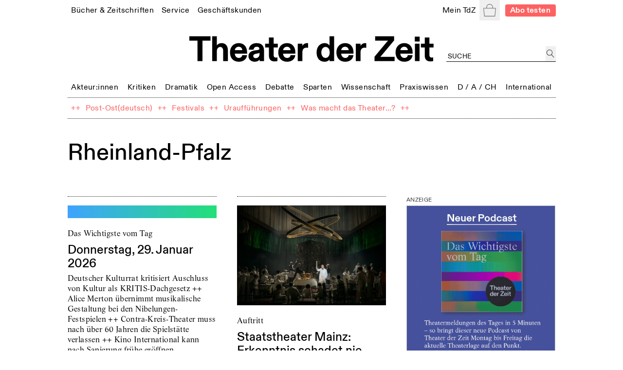

--- FILE ---
content_type: text/html; charset=utf-8
request_url: https://tdz.de/kategorie/46485d0d-d49b-4922-8139-172a6ae08455
body_size: 65887
content:
<!DOCTYPE html><html lang="de"><head><meta charSet="utf-8"/><meta name="viewport" content="width=device-width, initial-scale=1, shrink-to-fit=no"/><meta http-equiv="x-ua-compatible" content="ie=edge"/><link rel="apple-touch-icon" sizes="180x180" href="/static/favicon/apple-touch-icon.png"/><link rel="icon" sizes="48x48" href="/static/favicon/favicon.ico"/><link rel="icon" type="image/png" sizes="32x32" href="/static/favicon/favicon-32x32.png"/><link rel="icon" type="image/png" sizes="16x16" href="/static/favicon/favicon-16x16.png"/><link rel="manifest" href="/static/favicon/site.webmanifest"/><script src="https://cdn.polyfill.io/v3/polyfill.min.js?features=Intl.~locale.de" async=""></script><title>Rheinland-Pfalz</title><meta property="og:title" content="Rheinland-Pfalz"/><meta property="og:url" content="https://tdz.de/kategorie/rheinland-pfalz"/><meta property="og:image" content="https://tdz.de/static/TdZ_SocialLogo_long_black.png"/><meta property="og:type" content="website"/><meta property="og:locale" content="de_DE"/><meta property="og:site_name" content="Theater der Zeit"/><meta name="twitter:site" content="@theaterderzeit"/><meta name="twitter:title" content="Rheinland-Pfalz"/><meta name="twitter:image" content="https://tdz.de/static/TdZ_SocialLogo_long_black.png"/><meta name="next-head-count" content="19"/><link rel="stylesheet" media="screen" href="/static/fonts.css" type="text/css"/><link rel="preload" href="/_next/static/css/4cd3dd2d35e12569.css" as="style"/><link rel="stylesheet" href="/_next/static/css/4cd3dd2d35e12569.css" data-n-g=""/><link rel="preload" href="/_next/static/css/681141e382172031.css" as="style"/><link rel="stylesheet" href="/_next/static/css/681141e382172031.css" data-n-p=""/><noscript data-n-css=""></noscript><script defer="" nomodule="" src="/_next/static/chunks/polyfills-78c92fac7aa8fdd8.js"></script><script src="/_next/static/chunks/webpack-9d6fca6f1bb5e191.js" defer=""></script><script src="/_next/static/chunks/framework-51e90279bbf5a0ec.js" defer=""></script><script src="/_next/static/chunks/main-85a6032d4ab64b0a.js" defer=""></script><script src="/_next/static/chunks/pages/_app-b3b51ebf3cc04028.js" defer=""></script><script src="/_next/static/chunks/7002-4e8f81f281ac6703.js" defer=""></script><script src="/_next/static/chunks/4677-fafb76872522b833.js" defer=""></script><script src="/_next/static/chunks/8351-62f381419e953fa9.js" defer=""></script><script src="/_next/static/chunks/5259-17658055c4d77890.js" defer=""></script><script src="/_next/static/chunks/2475-cb73699aac808f8a.js" defer=""></script><script src="/_next/static/chunks/pages/kategorie/%5Bid%5D-5f6ebdc1f5f64f8f.js" defer=""></script><script src="/_next/static/ugOX4Tv2Q80WGw7iiCleY/_buildManifest.js" defer=""></script><script src="/_next/static/ugOX4Tv2Q80WGw7iiCleY/_ssgManifest.js" defer=""></script></head><body><div id="__next"><div class="Toastify"></div><div class="auth-wrapper"><main><section class="relative max-w-screen-lg mx-auto mb-2 md:mb-3 px-3 lg:px-2 pt-16 sm:py-0 text-left"><header class="font-regular relative -mx-1.5 mb-8 bg-white px-1.5 leading-none site-header-fade-in"><section class="flex flex-wrap items-center justify-between"><nav class="header_nav__Odrsm"><div class="px-1.5"><div class="inline"><a class="header_menuItemBase__OkuMi truncate" role="link" tabindex="0" href="/shop"><span class="whitespace-nowrap pb-[5px] border-b border-transparent">Bücher &amp; Zeitschriften</span></a></div><div class="hidden z-20 flex flex-col mt-[5px] whitespace-nowrap pb-1 absolute border bg-white px-2.5 pt-2.5"><a class="header_tdzSubmenuLink__ckTwM pb-1.5 text-sm" role="link" tabindex="0" href="/shop/produkt/humor-auf-der-buehne"><span>Die aktuelle TdZ-Ausgabe</span></a><a class="header_tdzSubmenuLink__ckTwM pb-1.5 text-sm" role="link" tabindex="0" href="/shop/abo"><span>Abo-Angebote</span></a><a class="header_tdzSubmenuLink__ckTwM pb-1.5 text-sm" role="link" tabindex="0" href="/shop"><span>Bücher, Zeitschriften, Musik</span></a><a class="header_tdzSubmenuLink__ckTwM pb-1.5 text-sm" role="link" tabindex="0" href="/shop/magazin/theater-der-zeit"><span>TdZ Archiv</span></a></div></div><div class="px-1.5"><div class="inline"><a class="header_menuItemBase__OkuMi truncate" role="link" tabindex="0" href="/service"><span class="whitespace-nowrap pb-[5px] border-b border-transparent">Service</span></a></div><div class="hidden z-20 flex flex-col mt-[5px] whitespace-nowrap pb-1 absolute border bg-white px-2.5 pt-2.5"><a class="header_tdzSubmenuLink__ckTwM pb-1.5 text-sm" role="link" tabindex="0" href="/stellenmarkt"><span>Jobs / Stellenmarkt</span></a><a class="header_tdzSubmenuLink__ckTwM pb-1.5 text-sm" role="link" tabindex="0" href="/podcast"><span>Podcast</span></a><a class="header_tdzSubmenuLink__ckTwM pb-1.5 text-sm" role="link" tabindex="0" href="https://theaterderzeit.us11.list-manage.com/subscribe?u=af1f8d6806ce21d86b0fbdddf&amp;id=3337c2d8c1"><span>Newsletter</span></a><a class="header_tdzSubmenuLink__ckTwM pb-1.5 text-sm" role="link" tabindex="0" href="/news"><span>Theater-Meldungen</span></a><a class="header_tdzSubmenuLink__ckTwM pb-1.5 text-sm" role="link" tabindex="0" href="/tour"><span>TdZ on Tour</span></a><a class="header_tdzSubmenuLink__ckTwM pb-1.5 text-sm" role="link" tabindex="0" href="/premieren"><span>Theater-Premieren</span></a><a class="header_tdzSubmenuLink__ckTwM pb-1.5 text-sm" role="link" tabindex="0" href="/festivals"><span>Theater-Festivals</span></a><a class="header_tdzSubmenuLink__ckTwM pb-1.5 text-sm" role="link" tabindex="0" href="/spielorte"><span>Theater-Verzeichnis</span></a><a class="header_tdzSubmenuLink__ckTwM pb-1.5 text-sm" role="link" tabindex="0" href="/autor_innen"><span>Autor:innen-Verzeichnis</span></a><a class="header_tdzSubmenuLink__ckTwM pb-1.5 text-sm" role="link" tabindex="0" href="/aboservice"><span>Leser- &amp; Aboservice</span></a><a class="header_tdzSubmenuLink__ckTwM pb-1.5 text-sm" role="link" tabindex="0" href="/sprachkurse"><span>Sprachkurse</span></a></div></div><div class="px-1.5"><div class="inline"><a class="header_menuItemBase__OkuMi truncate" role="link" tabindex="0" href="/geschaeftskunden"><span class="whitespace-nowrap pb-[5px] border-b border-transparent">Geschäftskunden</span></a></div><div class="hidden z-20 flex flex-col mt-[5px] whitespace-nowrap pb-1 absolute border bg-white px-2.5 pt-2.5"><a class="header_tdzSubmenuLink__ckTwM pb-1.5 text-sm" role="link" tabindex="0" href="/media"><span>Anzeige schalten</span></a><a class="header_tdzSubmenuLink__ckTwM pb-1.5 text-sm" role="link" tabindex="0" href="/buchprojekt-anbieten"><span>Buchprojekt anbieten</span></a><a class="header_tdzSubmenuLink__ckTwM pb-1.5 text-sm" role="link" tabindex="0" href="/lizenzen-nutzungsrechte"><span>Lizenzen / Nutzungsrechte</span></a><a class="header_tdzSubmenuLink__ckTwM pb-1.5 text-sm" role="link" tabindex="0" href="/haendler-informationen"><span>Händler Informationen</span></a><a class="header_tdzSubmenuLink__ckTwM pb-1.5 text-sm" role="link" tabindex="0" href="/open-access-publikationen"><span>Open Access Publikationen</span></a></div></div></nav><nav class="header_nav__Odrsm"><div class="px-1.5"><div class="inline"><a class="header_menuItemBase__OkuMi truncate" role="link" tabindex="0" href="/login"><span class="whitespace-nowrap pb-[5px] border-b border-transparent">Mein TdZ</span></a></div><div class="hidden z-20 flex flex-col mt-[5px] whitespace-nowrap pb-1 absolute border bg-white px-2.5 pt-2.5"><a class="header_tdzSubmenuLink__ckTwM pb-1.5 text-sm" role="link" tabindex="0" href="/login#my_favorites"><span>Meine Themen</span></a><a class="header_tdzSubmenuLink__ckTwM pb-1.5 text-sm" role="link" tabindex="0" href="/login#my_orders"><span>Meine Bestellungen</span></a><a class="header_tdzSubmenuLink__ckTwM pb-1.5 text-sm" role="link" tabindex="0" href="/login#my_downloads"><span>Download-Bereich</span></a><a class="header_tdzSubmenuLink__ckTwM pb-1.5 text-sm" role="link" tabindex="0" href="/login#my_subscription"><span>Mein Abo</span></a><a class="header_tdzSubmenuLink__ckTwM pb-1.5 text-sm" role="link" tabindex="0" href="/login#my_data"><span>Persönliche Daten</span></a><a class="header_tdzSubmenuLink__ckTwM pb-1.5 text-sm" role="link" tabindex="0" href="/login"><span>Anmelden</span></a></div></div><button type="button" class="relative inline-block h-8 w-8 p-1.5 text-gray"><span class="sr-only">Warenkorb</span><svg role="img" xmlns="http://www.w3.org/2000/svg" viewBox="0 0 900 900" class="fill-current"><path d="M88.26,898C70.49,898,56,883.25,56,865.11v-.27L1.65,319.17c.14-18,14.55-32.64,32.24-32.64H211.31v-38.9c0-.56,0-1.16,0-1.76C211.3,111.4,318.53,2,450.32,2s239,109.4,239,243.87c0,1,0,2.1,0,3.15v.31c0,.36,0,.73,0,1.1v36.1H866.76c17.69,0,32.1,14.62,32.24,32.64L844.63,864.84v.27c0,18.14-14.47,32.89-32.25,32.89Zm13.14-45.75H799.25l55.52-520H45.88ZM256.14,252.48v34H644.51V252.47l-.09-.53,0-2.44c0-1.21,0-2.42,0-3.63,0-109.25-87.11-198.12-194.19-198.12S256.14,136.62,256.14,245.87c0,1.21,0,2.42,0,3.63l.05,2.44Z"></path></svg></button><div hidden="" style="position:fixed;top:1px;left:1px;width:1px;height:0;padding:0;margin:-1px;overflow:hidden;clip:rect(0, 0, 0, 0);white-space:nowrap;border-width:0;display:none"></div><a class="rounded px-2 py-[2px] text-sm font-bold text-white typo-base-sans bg-highlight  ml-2" href="/shop/abo">Abo testen</a></nav></section><section class="my-6 flex flex-wrap items-end text-center"><div class="ml-[25%] w-1/2"><a class="no-underline" href="/"><h1 class="header_logo__ut7mY"><img src="/static/TdZ_Logo.svg" alt="Theater der Zeit"/></h1></a></div><div class="text-left typo-base ml-5 flex grow justify-end pt-4 lg:w-[220px]"><div class="textField_tdzInputGroup__8ocXF"><input class="textField_placeholder__8oksQ w-[calc(100%-1.5rem)] px-0.5 pt-1" placeholder="Suche" value=""/><button type="button" class="h-full min-w-[1.3rem] p-0.5" aria-label="jetzt suchen"><svg role="img" xmlns="http://www.w3.org/2000/svg" viewBox="0 0 900 900" class="fill-current"><path d="M45,337.5C45,176.22,176.22,45,337.5,45S630,176.22,630,337.5,498.78,630,337.5,630,45,498.78,45,337.5ZM849.1,862.29,581.63,570.51A337.48,337.48,0,0,0,98.87,98.87,337.5,337.5,0,0,0,337.5,675a334.86,334.86,0,0,0,211-74L815.9,892.71a22.51,22.51,0,1,0,33.2-30.42Z"></path></svg></button></div></div></section><section class="header_sectionFullWidthNav___70eS"><div class="relative h-auto w-full flex-nowrap items-center justify-between xs:flex"><button type="button" tabindex="0" class="hidden header_arrowButton__CLO9Z left-0"><span class="inline-block w-4 bg-white pr-2"><svg role="img" viewBox="0 0 26 50" xmlns="http://www.w3.org/2000/svg" class="stroke-black hover:stroke-gray"><path fill-rule="evenodd" clip-rule="evenodd" d="M0.999995 25.707L25.0224 49.7295L25.7296 49.0224L1.7071 24.9999L25.3535 1.35349L24.6464 0.64638L0.270436 25.0224L0.977543 25.7295L0.999995 25.707Z"></path></svg></span><span class="inline-block h-4 w-6 bg-gradient-to-r from-white"></span></button><div class="min-w-full overflow-hidden"><nav class="min-w-full justify-between header_nav__Odrsm"><span class="header_spanLinkWrapper__Iq3Eh"><a class="header_menuItemSimple__3Ns2k header_menuItemBase__OkuMi" href="/kategorie/akteure"><span class="whitespace-nowrap">Akteur:innen</span></a></span><div class="px-1.5 py-1.5"><div class="inline"><a class="header_menuItemBase__OkuMi truncate" role="link" tabindex="0" href="/kategorie/kritiken"><span class="whitespace-nowrap pb-[5px] border-b border-transparent">Kritiken</span></a></div><div class="hidden z-20 flex flex-col mt-[5px] whitespace-nowrap pb-1 absolute border bg-white px-2.5 pt-2.5"><a class="header_tdzSubmenuLink__ckTwM pb-1.5" role="link" tabindex="0" href="/kategorie/theaterkritiken"><span>Theaterkritiken</span></a><a class="header_tdzSubmenuLink__ckTwM pb-1.5" role="link" tabindex="0" href="/kategorie/buchrezensionen"><span>Buchrezensionen</span></a></div></div><div class="px-1.5 py-1.5"><div class="inline"><a class="header_menuItemBase__OkuMi truncate" role="link" tabindex="0" href="/kategorie/dramatik"><span class="whitespace-nowrap pb-[5px] border-b border-transparent">Dramatik</span></a></div><div class="hidden z-20 flex flex-col mt-[5px] whitespace-nowrap pb-1 absolute border bg-white px-2.5 pt-2.5"><a class="header_tdzSubmenuLink__ckTwM pb-1.5" role="link" tabindex="0" href="/kategorie/stuecke"><span>Stücke</span></a></div></div><span class="header_spanLinkWrapper__Iq3Eh"><a class="header_menuItemSimple__3Ns2k header_menuItemBase__OkuMi" href="/kategorie/open-access"><span class="whitespace-nowrap">Open Access</span></a></span><span class="header_spanLinkWrapper__Iq3Eh"><a class="header_menuItemSimple__3Ns2k header_menuItemBase__OkuMi" href="/kategorie/debatte"><span class="whitespace-nowrap">Debatte</span></a></span><div class="px-1.5 py-1.5"><div class="inline"><a class="header_menuItemBase__OkuMi truncate" role="link" tabindex="0" href="/kategorie/sparten"><span class="whitespace-nowrap pb-[5px] border-b border-transparent">Sparten</span></a></div><div class="hidden z-20 flex flex-col mt-[5px] whitespace-nowrap pb-1 absolute border bg-white px-2.5 pt-2.5"><a class="header_tdzSubmenuLink__ckTwM pb-1.5" role="link" tabindex="0" href="/kategorie/freie-szene"><span>Freie Szene</span></a><a class="header_tdzSubmenuLink__ckTwM pb-1.5" role="link" tabindex="0" href="/kategorie/sprechtheater"><span>Sprechtheater</span></a><a class="header_tdzSubmenuLink__ckTwM pb-1.5" role="link" tabindex="0" href="/kategorie/oper"><span>Musiktheater</span></a><a class="header_tdzSubmenuLink__ckTwM pb-1.5" role="link" tabindex="0" href="/kategorie/tanz"><span>Tanz</span></a><a class="header_tdzSubmenuLink__ckTwM pb-1.5" role="link" tabindex="0" href="/kategorie/performance"><span>Performance</span></a><a class="header_tdzSubmenuLink__ckTwM pb-1.5" role="link" tabindex="0" href="/kategorie/figurentheater"><span>Puppen-, Figuren- &amp; Objekttheater</span></a><a class="header_tdzSubmenuLink__ckTwM pb-1.5" role="link" tabindex="0" href="/kategorie/zirkus"><span>Zirkus</span></a><a class="header_tdzSubmenuLink__ckTwM pb-1.5" role="link" tabindex="0" href="/kategorie/kinder-und-jugendtheater"><span>Kinder- &amp; Jugendtheater</span></a></div></div><span class="header_spanLinkWrapper__Iq3Eh"><a class="header_menuItemSimple__3Ns2k header_menuItemBase__OkuMi" href="/kategorie/wissenschaft"><span class="whitespace-nowrap">Wissenschaft</span></a></span><div class="px-1.5 py-1.5"><div class="inline"><a class="header_menuItemBase__OkuMi truncate" role="link" tabindex="0" href="/kategorie/praxiswissen"><span class="whitespace-nowrap pb-[5px] border-b border-transparent">Praxiswissen</span></a></div><div class="hidden z-20 flex flex-col mt-[5px] whitespace-nowrap pb-1 absolute border bg-white px-2.5 pt-2.5"><a class="header_tdzSubmenuLink__ckTwM pb-1.5" role="link" tabindex="0" href="/kategorie/theatergeschichte"><span>Theatergeschichte</span></a><a class="header_tdzSubmenuLink__ckTwM pb-1.5" role="link" tabindex="0" href="/kategorie/schauspiel"><span>Schauspiel</span></a><a class="header_tdzSubmenuLink__ckTwM pb-1.5" role="link" tabindex="0" href="/kategorie/regie"><span>Regie</span></a><a class="header_tdzSubmenuLink__ckTwM pb-1.5" role="link" tabindex="0" href="/kategorie/dramaturgie"><span>Dramaturgie</span></a><a class="header_tdzSubmenuLink__ckTwM pb-1.5" role="link" tabindex="0" href="/kategorie/theaterpaedagogik"><span>Theaterpädagogik</span></a><a class="header_tdzSubmenuLink__ckTwM pb-1.5" role="link" tabindex="0" href="/kategorie/kostuem-und-buehne"><span>Kostüm und Bühne</span></a><a class="header_tdzSubmenuLink__ckTwM pb-1.5" role="link" tabindex="0" href="/kategorie/recht"><span>Recht</span></a></div></div><div class="px-1.5 py-1.5"><div class="inline"><a class="header_menuItemBase__OkuMi truncate" role="link" tabindex="0" href="/kategorie/deutschland-oesterreich-schweiz"><span class="whitespace-nowrap pb-[5px] border-b border-transparent">D / A / CH</span></a></div><div class="hidden z-20 flex flex-col mt-[5px] whitespace-nowrap pb-1 absolute border bg-white px-2.5 pt-2.5"><a class="header_tdzSubmenuLink__ckTwM pb-1.5" role="link" tabindex="0" href="/kategorie/oesterreich"><span>Österreich</span></a><a class="header_tdzSubmenuLink__ckTwM pb-1.5" role="link" tabindex="0" href="/kategorie/schweiz"><span>Schweiz</span></a><a class="header_tdzSubmenuLink__ckTwM pb-1.5" role="link" tabindex="0" href="/kategorie/baden-wuerttemberg"><span>Baden-Württemberg</span></a><a class="header_tdzSubmenuLink__ckTwM pb-1.5" role="link" tabindex="0" href="/kategorie/bayern"><span>Bayern</span></a><a class="header_tdzSubmenuLink__ckTwM pb-1.5" role="link" tabindex="0" href="/kategorie/berlin"><span>Berlin</span></a><a class="header_tdzSubmenuLink__ckTwM pb-1.5" role="link" tabindex="0" href="/kategorie/brandenburg"><span>Brandenburg</span></a><a class="header_tdzSubmenuLink__ckTwM pb-1.5" role="link" tabindex="0" href="/kategorie/bremen"><span>Bremen</span></a><a class="header_tdzSubmenuLink__ckTwM pb-1.5" role="link" tabindex="0" href="/kategorie/hamburg"><span>Hamburg</span></a><a class="header_tdzSubmenuLink__ckTwM pb-1.5" role="link" tabindex="0" href="/kategorie/hessen"><span>Hessen</span></a><a class="header_tdzSubmenuLink__ckTwM pb-1.5" role="link" tabindex="0" href="/kategorie/mecklenburg-vorpommern"><span>Mecklenburg-Vorpommern</span></a><a class="header_tdzSubmenuLink__ckTwM pb-1.5" role="link" tabindex="0" href="/kategorie/niedersachsen"><span>Niedersachsen</span></a><a class="header_tdzSubmenuLink__ckTwM pb-1.5" role="link" tabindex="0" href="/kategorie/nordrhein-westfalen"><span>Nordrhein-Westfalen</span></a><a class="header_tdzSubmenuLink__ckTwM pb-1.5" role="link" tabindex="0" href="/kategorie/rheinland-pfalz"><span>Rheinland-Pfalz</span></a><a class="header_tdzSubmenuLink__ckTwM pb-1.5" role="link" tabindex="0" href="/kategorie/saarland"><span>Saarland</span></a><a class="header_tdzSubmenuLink__ckTwM pb-1.5" role="link" tabindex="0" href="/kategorie/sachsen"><span>Sachsen</span></a><a class="header_tdzSubmenuLink__ckTwM pb-1.5" role="link" tabindex="0" href="/kategorie/sachsen-anhalt"><span>Sachsen-Anhalt</span></a><a class="header_tdzSubmenuLink__ckTwM pb-1.5" role="link" tabindex="0" href="/kategorie/schleswig-holstein"><span>Schleswig-Holstein</span></a><a class="header_tdzSubmenuLink__ckTwM pb-1.5" role="link" tabindex="0" href="/kategorie/thueringen"><span>Thüringen</span></a></div></div><div class="px-1.5 py-1.5"><div class="inline"><a class="header_menuItemBase__OkuMi truncate" role="link" tabindex="0" href="/kategorie/international"><span class="whitespace-nowrap pb-[5px] border-b border-transparent">International</span></a></div><div class="hidden z-20 flex flex-col mt-[5px] whitespace-nowrap pb-1 absolute border bg-white px-2.5 pt-2.5"><a class="header_tdzSubmenuLink__ckTwM pb-1.5" role="link" tabindex="0" href="/kategorie/afrika"><span>Afrika</span></a><a class="header_tdzSubmenuLink__ckTwM pb-1.5" role="link" tabindex="0" href="/kategorie/asien"><span>Asien</span></a><a class="header_tdzSubmenuLink__ckTwM pb-1.5" role="link" tabindex="0" href="/kategorie/europa"><span>Europa</span></a><a class="header_tdzSubmenuLink__ckTwM pb-1.5" role="link" tabindex="0" href="/kategorie/nordamerika"><span>Nordamerika</span></a><a class="header_tdzSubmenuLink__ckTwM pb-1.5" role="link" tabindex="0" href="/kategorie/suedamerika"><span>Südamerika</span></a><a class="header_tdzSubmenuLink__ckTwM pb-1.5" role="link" tabindex="0" href="/kategorie/ozeanien"><span>Ozeanien</span></a></div></div></nav> </div><button type="button" tabindex="0" class="hidden header_arrowButton__CLO9Z right-0"><span class="inline-block h-4 w-6 bg-gradient-to-l from-white"></span><span class="inline-block w-4 bg-white pl-2"><svg role="img" viewBox="0 0 26 50" xmlns="http://www.w3.org/2000/svg" class="stroke-black hover:stroke-gray"><path fill-rule="evenodd" clip-rule="evenodd" d="M25 24.6689L0.977548 0.646418L0.270442 1.35352L24.2929 25.376L0.646447 49.0224L1.35355 49.7295L25.7296 25.3535L25.0225 24.6464L25 24.6689Z"></path></svg></span></button></div></section><section class="header_sectionFullWidthNav___70eS"><nav class="header_nav__Odrsm flex-wrap"><div class="flex"><span class="header_spanLinkWrapper__Iq3Eh text-highlight" aria-hidden="true">++</span><span class="typo-base-sans sm:py-1.5 lg:px-0.5"><a class="header_menuItemBase__OkuMi header_menuItemSimple__3Ns2k text-highlight" href="/dossier/91236929-eaef-4cc9-99f0-18a3b65f01c5"><span>Post-Ost(deutsch)</span></a></span></div><div class="flex"><span class="header_spanLinkWrapper__Iq3Eh text-highlight" aria-hidden="true">++</span><span class="typo-base-sans sm:py-1.5 lg:px-0.5"><a class="header_menuItemBase__OkuMi header_menuItemSimple__3Ns2k text-highlight" href="/dossier/c168a70a-3315-44d6-9eb9-4adafbbd5ccf"><span>Festivals</span></a></span></div><div class="flex"><span class="header_spanLinkWrapper__Iq3Eh text-highlight" aria-hidden="true">++</span><span class="typo-base-sans sm:py-1.5 lg:px-0.5"><a class="header_menuItemBase__OkuMi header_menuItemSimple__3Ns2k text-highlight" href="/dossier/urauffuehrungen"><span>Uraufführungen</span></a></span></div><div class="flex"><span class="header_spanLinkWrapper__Iq3Eh text-highlight" aria-hidden="true">++</span><span class="typo-base-sans sm:py-1.5 lg:px-0.5"><a class="header_menuItemBase__OkuMi header_menuItemSimple__3Ns2k text-highlight" href="/dossier/was-macht-das-theater"><span>Was macht das Theater...?</span></a></span></div><span class="header_spanLinkWrapper__Iq3Eh text-highlight" aria-hidden="true">++</span></nav></section></header><div class="fixed left-0 right-0 top-0 z-20"></div><article><header class="contentStyles_header__7sIZL"><p class="mb-2 typo-base"></p><div class="contentStyles_heading__Mxs52"><h1 class="mb-3">Rheinland-Pfalz</h1></div> </header><ul class="Grid_container__WDt8g Grid_container3Cols___3Vwf Grid_colGapSizeLg___SAzu"><li class="grid-item"><div class="grid-item-content"><article class="teaser_root__H81_H teaser_withImage__A_pFc max-w-[480px]"><a role="link" tabindex="0" class="contents border-b-0" href="/artikel/3d9e22cf-cdb0-430d-b9f2-fbded66def2c"><figure class="relative w-full mb-4"><img alt="" loading="lazy" width="2400" height="200" decoding="async" data-nimg="1" class="" style="color:transparent" sizes="(min-width: 640px) 50vw, (min-width: 1024px) 500px, 100vw" srcSet="/_next/image?url=%2Fapi%2Ffiles%2F31977d7a-595f-43f8-bd43-a7a617939ee7%2F4%20Donnerstag.png&amp;w=384&amp;q=75 384w, /_next/image?url=%2Fapi%2Ffiles%2F31977d7a-595f-43f8-bd43-a7a617939ee7%2F4%20Donnerstag.png&amp;w=640&amp;q=75 640w, /_next/image?url=%2Fapi%2Ffiles%2F31977d7a-595f-43f8-bd43-a7a617939ee7%2F4%20Donnerstag.png&amp;w=750&amp;q=75 750w, /_next/image?url=%2Fapi%2Ffiles%2F31977d7a-595f-43f8-bd43-a7a617939ee7%2F4%20Donnerstag.png&amp;w=828&amp;q=75 828w, /_next/image?url=%2Fapi%2Ffiles%2F31977d7a-595f-43f8-bd43-a7a617939ee7%2F4%20Donnerstag.png&amp;w=1080&amp;q=75 1080w, /_next/image?url=%2Fapi%2Ffiles%2F31977d7a-595f-43f8-bd43-a7a617939ee7%2F4%20Donnerstag.png&amp;w=1200&amp;q=75 1200w, /_next/image?url=%2Fapi%2Ffiles%2F31977d7a-595f-43f8-bd43-a7a617939ee7%2F4%20Donnerstag.png&amp;w=1920&amp;q=75 1920w, /_next/image?url=%2Fapi%2Ffiles%2F31977d7a-595f-43f8-bd43-a7a617939ee7%2F4%20Donnerstag.png&amp;w=2048&amp;q=75 2048w, /_next/image?url=%2Fapi%2Ffiles%2F31977d7a-595f-43f8-bd43-a7a617939ee7%2F4%20Donnerstag.png&amp;w=3840&amp;q=75 3840w" src="/_next/image?url=%2Fapi%2Ffiles%2F31977d7a-595f-43f8-bd43-a7a617939ee7%2F4%20Donnerstag.png&amp;w=3840&amp;q=75"/></figure></a><div><header><p class="teaser_kicker__nq1Hr">Das Wichtigste vom Tag</p><a role="link" tabindex="0" class="contents border-b-0" href="/artikel/3d9e22cf-cdb0-430d-b9f2-fbded66def2c"><h3 class="mb-1">Donnerstag, 29. Januar 2026</h3></a></header><p class="mb-1.5">Deutscher Kulturrat kritisiert Auschluss von Kultur als KRITIS-Dachgesetz ++ Alice Merton übernimmt musikalische Gestaltung bei den Nibelungen-Festspielen ++ Contra-Kreis-Theater muss nach über 60 Jahren die Spielstätte verlassen ++ Kino International kann nach Sanierung frühe eröffnen</p></div></article></div></li><li class="grid-item"><div class="grid-item-content"><article class="teaser_root__H81_H teaser_withImage__A_pFc max-w-[480px]"><a role="link" tabindex="0" class="contents border-b-0" href="/artikel/17efdaf3-8ce2-4fc4-ac94-21307bf6df22"><figure class="relative w-full mb-4"><img alt="Tim-Lukas Reuter als Einstein in „Der Chronoplan“, Regie Lorenzo Fioroni am Staatstheater Mainz. Foto Andreas Etter" loading="lazy" width="2560" height="1707" decoding="async" data-nimg="1" class="" style="color:transparent" sizes="(min-width: 640px) 50vw, (min-width: 1024px) 500px, 100vw" srcSet="/_next/image?url=%2Fapi%2Ffiles%2Fb8b14039-3e3a-41aa-acec-a5d3ac8b41b5%2FDer-Chronoplan_Tim-Lukas-Reuter-Chor-Statisterie-c-Andreas-Etter-2-scaled.jpg&amp;w=384&amp;q=75 384w, /_next/image?url=%2Fapi%2Ffiles%2Fb8b14039-3e3a-41aa-acec-a5d3ac8b41b5%2FDer-Chronoplan_Tim-Lukas-Reuter-Chor-Statisterie-c-Andreas-Etter-2-scaled.jpg&amp;w=640&amp;q=75 640w, /_next/image?url=%2Fapi%2Ffiles%2Fb8b14039-3e3a-41aa-acec-a5d3ac8b41b5%2FDer-Chronoplan_Tim-Lukas-Reuter-Chor-Statisterie-c-Andreas-Etter-2-scaled.jpg&amp;w=750&amp;q=75 750w, /_next/image?url=%2Fapi%2Ffiles%2Fb8b14039-3e3a-41aa-acec-a5d3ac8b41b5%2FDer-Chronoplan_Tim-Lukas-Reuter-Chor-Statisterie-c-Andreas-Etter-2-scaled.jpg&amp;w=828&amp;q=75 828w, /_next/image?url=%2Fapi%2Ffiles%2Fb8b14039-3e3a-41aa-acec-a5d3ac8b41b5%2FDer-Chronoplan_Tim-Lukas-Reuter-Chor-Statisterie-c-Andreas-Etter-2-scaled.jpg&amp;w=1080&amp;q=75 1080w, /_next/image?url=%2Fapi%2Ffiles%2Fb8b14039-3e3a-41aa-acec-a5d3ac8b41b5%2FDer-Chronoplan_Tim-Lukas-Reuter-Chor-Statisterie-c-Andreas-Etter-2-scaled.jpg&amp;w=1200&amp;q=75 1200w, /_next/image?url=%2Fapi%2Ffiles%2Fb8b14039-3e3a-41aa-acec-a5d3ac8b41b5%2FDer-Chronoplan_Tim-Lukas-Reuter-Chor-Statisterie-c-Andreas-Etter-2-scaled.jpg&amp;w=1920&amp;q=75 1920w, /_next/image?url=%2Fapi%2Ffiles%2Fb8b14039-3e3a-41aa-acec-a5d3ac8b41b5%2FDer-Chronoplan_Tim-Lukas-Reuter-Chor-Statisterie-c-Andreas-Etter-2-scaled.jpg&amp;w=2048&amp;q=75 2048w, /_next/image?url=%2Fapi%2Ffiles%2Fb8b14039-3e3a-41aa-acec-a5d3ac8b41b5%2FDer-Chronoplan_Tim-Lukas-Reuter-Chor-Statisterie-c-Andreas-Etter-2-scaled.jpg&amp;w=3840&amp;q=75 3840w" src="/_next/image?url=%2Fapi%2Ffiles%2Fb8b14039-3e3a-41aa-acec-a5d3ac8b41b5%2FDer-Chronoplan_Tim-Lukas-Reuter-Chor-Statisterie-c-Andreas-Etter-2-scaled.jpg&amp;w=3840&amp;q=75"/></figure></a><div><header><p class="teaser_kicker__nq1Hr">Auftritt</p><a role="link" tabindex="0" class="contents border-b-0" href="/artikel/17efdaf3-8ce2-4fc4-ac94-21307bf6df22"><h3 class="mb-1">Staatstheater Mainz: Erkenntnis schadet nie</h3></a></header><p class="mb-1.5">„Der Chronoplan“ von Julia Kerr (UA) – Musikalische Leitung Gabriel Venzago, Inszenierung Lorenzo Fioroni, Bühne und Video Paul Zoller, Ko-Bühnenbildnerin Katharina Wegmann, Kostüme Annette Braun, Choreografie Fabio Toraldo</p><p class="mb-0 first-letter:uppercase">von<!-- --> <a class="font-sans font-medium no-underline" href="/person/cbaacd09-eb99-4079-8a9b-218b7b5c57c9">Otto Paul Burkhardt</a></p><p class="typo-xs text-gray mt-2 mb-0">Foto<!-- -->:<!-- --> <span class="hyphens-auto" style="word-break:break-word;overflow-wrap:anywhere">Andreas Etter</span></p></div></article></div></li><li class="grid-item"><div class="grid-item-content"><article class="teaser_root__H81_H teaser_withImage__A_pFc teaser_verticalImage__B9qaP max-w-[480px]"><a role="link" tabindex="0" class="contents border-b-0" href="/artikel/c6b48e70-94ae-44a0-80e8-01cb8f66d188"><figure class="relative w-full mb-4"><img alt="Ein gnadenloser Trip in die Eingeweide des Theaterbetriebs? „Opening Night“ in der Regie von Wolfgang Menardi amStaatstheater Mainz. " loading="lazy" width="1706" height="2560" decoding="async" data-nimg="1" class="" style="color:transparent" sizes="(min-width: 640px) 50vw, (min-width: 1024px) 500px, 100vw" srcSet="/_next/image?url=%2Fapi%2Ffiles%2Fe0ee5dca-7391-4131-b6fe-58e1bae65968%2FOpening-Night_Hannah-von-Peinen-Leandra-Enders-c-De-Da-Productions-2-scaled.jpg&amp;w=384&amp;q=75 384w, /_next/image?url=%2Fapi%2Ffiles%2Fe0ee5dca-7391-4131-b6fe-58e1bae65968%2FOpening-Night_Hannah-von-Peinen-Leandra-Enders-c-De-Da-Productions-2-scaled.jpg&amp;w=640&amp;q=75 640w, /_next/image?url=%2Fapi%2Ffiles%2Fe0ee5dca-7391-4131-b6fe-58e1bae65968%2FOpening-Night_Hannah-von-Peinen-Leandra-Enders-c-De-Da-Productions-2-scaled.jpg&amp;w=750&amp;q=75 750w, /_next/image?url=%2Fapi%2Ffiles%2Fe0ee5dca-7391-4131-b6fe-58e1bae65968%2FOpening-Night_Hannah-von-Peinen-Leandra-Enders-c-De-Da-Productions-2-scaled.jpg&amp;w=828&amp;q=75 828w, /_next/image?url=%2Fapi%2Ffiles%2Fe0ee5dca-7391-4131-b6fe-58e1bae65968%2FOpening-Night_Hannah-von-Peinen-Leandra-Enders-c-De-Da-Productions-2-scaled.jpg&amp;w=1080&amp;q=75 1080w, /_next/image?url=%2Fapi%2Ffiles%2Fe0ee5dca-7391-4131-b6fe-58e1bae65968%2FOpening-Night_Hannah-von-Peinen-Leandra-Enders-c-De-Da-Productions-2-scaled.jpg&amp;w=1200&amp;q=75 1200w, /_next/image?url=%2Fapi%2Ffiles%2Fe0ee5dca-7391-4131-b6fe-58e1bae65968%2FOpening-Night_Hannah-von-Peinen-Leandra-Enders-c-De-Da-Productions-2-scaled.jpg&amp;w=1920&amp;q=75 1920w, /_next/image?url=%2Fapi%2Ffiles%2Fe0ee5dca-7391-4131-b6fe-58e1bae65968%2FOpening-Night_Hannah-von-Peinen-Leandra-Enders-c-De-Da-Productions-2-scaled.jpg&amp;w=2048&amp;q=75 2048w, /_next/image?url=%2Fapi%2Ffiles%2Fe0ee5dca-7391-4131-b6fe-58e1bae65968%2FOpening-Night_Hannah-von-Peinen-Leandra-Enders-c-De-Da-Productions-2-scaled.jpg&amp;w=3840&amp;q=75 3840w" src="/_next/image?url=%2Fapi%2Ffiles%2Fe0ee5dca-7391-4131-b6fe-58e1bae65968%2FOpening-Night_Hannah-von-Peinen-Leandra-Enders-c-De-Da-Productions-2-scaled.jpg&amp;w=3840&amp;q=75"/></figure></a><div><header><p class="teaser_kicker__nq1Hr">Auftritt</p><a role="link" tabindex="0" class="contents border-b-0" href="/artikel/c6b48e70-94ae-44a0-80e8-01cb8f66d188"><h3 class="mb-1">Staatstheater Mainz: Realität, Suff und Rollenspiel </h3></a></header><p class="mb-1.5">„Opening Night“ von John Cassavetes – Inszenierung Wolfgang Menardi, Ausstattung Martin Miotk, Musik und Sounddesign Erik Herkrath</p><p class="mb-0 first-letter:uppercase">von<!-- --> <a class="font-sans font-medium no-underline" href="/person/89155b54-b2ae-4a9c-8f00-10072b3faa18">Shirin Sojitrawalla</a></p><p class="typo-xs text-gray mt-2 mb-0">Foto<!-- -->:<!-- --> <span class="hyphens-auto" style="word-break:break-word;overflow-wrap:anywhere">De-Da Productions</span></p></div></article></div></li><li class="grid-item"><div class="grid-item-content"><article class="teaser_root__H81_H teaser_withImage__A_pFc max-w-[480px]"><a role="link" tabindex="0" class="contents border-b-0" href="/artikel/81d16265-c4d0-46e0-a06b-567692945b37"><figure class="relative w-full mb-4"><img alt="Katharina Uhland, Johannes Schmidt, Carl Gruebel und Lennart Klappstein in „Magic Town“ in der Regie von Hannah Hannah Frauenrath am Staatstheater Mainz. Foto Andreas Etter" loading="lazy" width="1536" height="1024" decoding="async" data-nimg="1" class="" style="color:transparent" sizes="(min-width: 640px) 50vw, (min-width: 1024px) 500px, 100vw" srcSet="/_next/image?url=%2Fapi%2Ffiles%2Fb26cac2e-ad4a-4ba4-b27d-c95ce4ac02fa%2FMagic-Town_Katharina-Uhland-Johannes-Schmidt-Carl-Gruebel-Lennart-Klappstein-c-Andreas-Etter-1536x1024.jpg&amp;w=384&amp;q=75 384w, /_next/image?url=%2Fapi%2Ffiles%2Fb26cac2e-ad4a-4ba4-b27d-c95ce4ac02fa%2FMagic-Town_Katharina-Uhland-Johannes-Schmidt-Carl-Gruebel-Lennart-Klappstein-c-Andreas-Etter-1536x1024.jpg&amp;w=640&amp;q=75 640w, /_next/image?url=%2Fapi%2Ffiles%2Fb26cac2e-ad4a-4ba4-b27d-c95ce4ac02fa%2FMagic-Town_Katharina-Uhland-Johannes-Schmidt-Carl-Gruebel-Lennart-Klappstein-c-Andreas-Etter-1536x1024.jpg&amp;w=750&amp;q=75 750w, /_next/image?url=%2Fapi%2Ffiles%2Fb26cac2e-ad4a-4ba4-b27d-c95ce4ac02fa%2FMagic-Town_Katharina-Uhland-Johannes-Schmidt-Carl-Gruebel-Lennart-Klappstein-c-Andreas-Etter-1536x1024.jpg&amp;w=828&amp;q=75 828w, /_next/image?url=%2Fapi%2Ffiles%2Fb26cac2e-ad4a-4ba4-b27d-c95ce4ac02fa%2FMagic-Town_Katharina-Uhland-Johannes-Schmidt-Carl-Gruebel-Lennart-Klappstein-c-Andreas-Etter-1536x1024.jpg&amp;w=1080&amp;q=75 1080w, /_next/image?url=%2Fapi%2Ffiles%2Fb26cac2e-ad4a-4ba4-b27d-c95ce4ac02fa%2FMagic-Town_Katharina-Uhland-Johannes-Schmidt-Carl-Gruebel-Lennart-Klappstein-c-Andreas-Etter-1536x1024.jpg&amp;w=1200&amp;q=75 1200w, /_next/image?url=%2Fapi%2Ffiles%2Fb26cac2e-ad4a-4ba4-b27d-c95ce4ac02fa%2FMagic-Town_Katharina-Uhland-Johannes-Schmidt-Carl-Gruebel-Lennart-Klappstein-c-Andreas-Etter-1536x1024.jpg&amp;w=1920&amp;q=75 1920w, /_next/image?url=%2Fapi%2Ffiles%2Fb26cac2e-ad4a-4ba4-b27d-c95ce4ac02fa%2FMagic-Town_Katharina-Uhland-Johannes-Schmidt-Carl-Gruebel-Lennart-Klappstein-c-Andreas-Etter-1536x1024.jpg&amp;w=2048&amp;q=75 2048w, /_next/image?url=%2Fapi%2Ffiles%2Fb26cac2e-ad4a-4ba4-b27d-c95ce4ac02fa%2FMagic-Town_Katharina-Uhland-Johannes-Schmidt-Carl-Gruebel-Lennart-Klappstein-c-Andreas-Etter-1536x1024.jpg&amp;w=3840&amp;q=75 3840w" src="/_next/image?url=%2Fapi%2Ffiles%2Fb26cac2e-ad4a-4ba4-b27d-c95ce4ac02fa%2FMagic-Town_Katharina-Uhland-Johannes-Schmidt-Carl-Gruebel-Lennart-Klappstein-c-Andreas-Etter-1536x1024.jpg&amp;w=3840&amp;q=75"/></figure></a><div><header><p class="teaser_kicker__nq1Hr">Auftritt</p><a role="link" tabindex="0" class="contents border-b-0" href="/artikel/81d16265-c4d0-46e0-a06b-567692945b37"><h3 class="mb-1">Staatstheater Mainz: Apfelstrudel aus der Tube</h3></a></header><p class="mb-1.5">„Magic Town“ von Hannah Frauenrath und Ensemble (UA) – Regie Hannah Frauenrath, Bühne Laura Immler, Kostüm Isabell Wibbeke, Musik Carl Grübel</p><p class="mb-0 first-letter:uppercase">von<!-- --> <a class="font-sans font-medium no-underline" href="/person/c754a81f-488f-4755-8b64-f3ebbdbd750b">Yaël Koutouan</a></p><p class="typo-xs text-gray mt-2 mb-0">Foto<!-- -->:<!-- --> <span class="hyphens-auto" style="word-break:break-word;overflow-wrap:anywhere">Andreas Etter </span></p></div></article></div></li><li class="grid-item"><div class="grid-item-content"><article class="teaser_root__H81_H teaser_withImage__A_pFc teaser_verticalImage__B9qaP max-w-[480px]"><a role="link" tabindex="0" class="contents border-b-0" href="/artikel/1798e47e-d128-4053-8964-b82fad939843"><figure class="relative w-full mb-4"><img alt="In rhythmischer Leichtigkeit: Der Jongleur Niels Seidel in seiner Performance „Roundabout“ auf dem Zeit für Zirkus-Festival in Herne." loading="lazy" width="4160" height="6240" decoding="async" data-nimg="1" class="" style="color:transparent" sizes="(min-width: 640px) 50vw, (min-width: 1024px) 500px, 100vw" srcSet="/_next/image?url=%2Fapi%2Ffiles%2F75b3e127-e193-4d76-9933-48a7a5a28818%2FRoundabout_Foto%20Kai%20Kremser.jpg&amp;w=384&amp;q=75 384w, /_next/image?url=%2Fapi%2Ffiles%2F75b3e127-e193-4d76-9933-48a7a5a28818%2FRoundabout_Foto%20Kai%20Kremser.jpg&amp;w=640&amp;q=75 640w, /_next/image?url=%2Fapi%2Ffiles%2F75b3e127-e193-4d76-9933-48a7a5a28818%2FRoundabout_Foto%20Kai%20Kremser.jpg&amp;w=750&amp;q=75 750w, /_next/image?url=%2Fapi%2Ffiles%2F75b3e127-e193-4d76-9933-48a7a5a28818%2FRoundabout_Foto%20Kai%20Kremser.jpg&amp;w=828&amp;q=75 828w, /_next/image?url=%2Fapi%2Ffiles%2F75b3e127-e193-4d76-9933-48a7a5a28818%2FRoundabout_Foto%20Kai%20Kremser.jpg&amp;w=1080&amp;q=75 1080w, /_next/image?url=%2Fapi%2Ffiles%2F75b3e127-e193-4d76-9933-48a7a5a28818%2FRoundabout_Foto%20Kai%20Kremser.jpg&amp;w=1200&amp;q=75 1200w, /_next/image?url=%2Fapi%2Ffiles%2F75b3e127-e193-4d76-9933-48a7a5a28818%2FRoundabout_Foto%20Kai%20Kremser.jpg&amp;w=1920&amp;q=75 1920w, /_next/image?url=%2Fapi%2Ffiles%2F75b3e127-e193-4d76-9933-48a7a5a28818%2FRoundabout_Foto%20Kai%20Kremser.jpg&amp;w=2048&amp;q=75 2048w, /_next/image?url=%2Fapi%2Ffiles%2F75b3e127-e193-4d76-9933-48a7a5a28818%2FRoundabout_Foto%20Kai%20Kremser.jpg&amp;w=3840&amp;q=75 3840w" src="/_next/image?url=%2Fapi%2Ffiles%2F75b3e127-e193-4d76-9933-48a7a5a28818%2FRoundabout_Foto%20Kai%20Kremser.jpg&amp;w=3840&amp;q=75"/></figure></a><div><header><p class="teaser_kicker__nq1Hr">Bericht</p><a role="link" tabindex="0" class="contents border-b-0" href="/artikel/1798e47e-d128-4053-8964-b82fad939843"><h3 class="mb-1">Im Staunen verbunden</h3></a></header><p class="mb-1.5">Das Festival Zeit für Zirkus zeigt zeitgenössischen Zirkus zwischen Innovation und Rekurs</p><p class="mb-0 first-letter:uppercase">von<!-- --> <a class="font-sans font-medium no-underline" href="/person/c754a81f-488f-4755-8b64-f3ebbdbd750b">Yaël Koutouan</a></p><p class="typo-xs text-gray mt-2 mb-0">Foto<!-- -->:<!-- --> <span class="hyphens-auto" style="word-break:break-word;overflow-wrap:anywhere">Kai Kremser</span></p></div></article></div></li><li class="grid-item"><div class="grid-item-content"><article class="teaser_root__H81_H teaser_withImage__A_pFc teaser_verticalImage__B9qaP max-w-[480px]"><a role="link" tabindex="0" class="contents border-b-0" href="/artikel/28bff26c-17e3-4463-80e3-441d61e1bfd9"><figure class="relative w-full mb-4"><img alt="Theater Koblenz, Nach Peer Gynt" loading="lazy" width="2000" height="3006" decoding="async" data-nimg="1" class="" style="color:transparent" sizes="(min-width: 640px) 50vw, (min-width: 1024px) 500px, 100vw" srcSet="/_next/image?url=%2Fapi%2Ffiles%2Fff8588b3-e1fb-48ec-a33a-f7fb6085e240%2FDouble-50-42.jpg&amp;w=384&amp;q=75 384w, /_next/image?url=%2Fapi%2Ffiles%2Fff8588b3-e1fb-48ec-a33a-f7fb6085e240%2FDouble-50-42.jpg&amp;w=640&amp;q=75 640w, /_next/image?url=%2Fapi%2Ffiles%2Fff8588b3-e1fb-48ec-a33a-f7fb6085e240%2FDouble-50-42.jpg&amp;w=750&amp;q=75 750w, /_next/image?url=%2Fapi%2Ffiles%2Fff8588b3-e1fb-48ec-a33a-f7fb6085e240%2FDouble-50-42.jpg&amp;w=828&amp;q=75 828w, /_next/image?url=%2Fapi%2Ffiles%2Fff8588b3-e1fb-48ec-a33a-f7fb6085e240%2FDouble-50-42.jpg&amp;w=1080&amp;q=75 1080w, /_next/image?url=%2Fapi%2Ffiles%2Fff8588b3-e1fb-48ec-a33a-f7fb6085e240%2FDouble-50-42.jpg&amp;w=1200&amp;q=75 1200w, /_next/image?url=%2Fapi%2Ffiles%2Fff8588b3-e1fb-48ec-a33a-f7fb6085e240%2FDouble-50-42.jpg&amp;w=1920&amp;q=75 1920w, /_next/image?url=%2Fapi%2Ffiles%2Fff8588b3-e1fb-48ec-a33a-f7fb6085e240%2FDouble-50-42.jpg&amp;w=2048&amp;q=75 2048w, /_next/image?url=%2Fapi%2Ffiles%2Fff8588b3-e1fb-48ec-a33a-f7fb6085e240%2FDouble-50-42.jpg&amp;w=3840&amp;q=75 3840w" src="/_next/image?url=%2Fapi%2Ffiles%2Fff8588b3-e1fb-48ec-a33a-f7fb6085e240%2FDouble-50-42.jpg&amp;w=3840&amp;q=75"/></figure></a><div><header><p class="teaser_kicker__nq1Hr">Bericht</p><a role="link" tabindex="0" class="contents border-b-0" href="/artikel/28bff26c-17e3-4463-80e3-441d61e1bfd9"><h3 class="mb-1">Den Blick für das eigene Schicksal schärfen</h3></a></header><p class="mb-1.5">„Nach Peer Gynt“ am Theater Koblenz</p><p class="mb-0 first-letter:uppercase">von<!-- --> <a class="font-sans font-medium no-underline" href="/person/aaf35fa4-c6aa-4689-9bfb-a54a67924603">Leah Wewoda</a></p><p class="typo-xs text-gray mt-2 mb-0">Foto<!-- -->:<!-- --> <span class="hyphens-auto" style="word-break:break-word;overflow-wrap:anywhere">Matthias Baus</span></p></div></article></div></li><li class="grid-item"><div class="grid-item-content"><article class="teaser_root__H81_H teaser_withImage__A_pFc teaser_verticalImage__B9qaP max-w-[480px]"><a role="link" tabindex="0" class="contents border-b-0" href="/artikel/8831f809-f082-494e-9000-a397de0520b1"><figure class="relative w-full mb-4"><img alt="Aniol Kirberg, Yohanna Schwertfeger, Marta Kizyma in „Der Diplomat“ zur Eröffnung der Nibelungenfestspiele in Worms. Foto David Baltzer" loading="lazy" width="2048" height="3072" decoding="async" data-nimg="1" class="" style="color:transparent" sizes="(min-width: 640px) 50vw, (min-width: 1024px) 500px, 100vw" srcSet="/_next/image?url=%2Fapi%2Ffiles%2Facf033b3-e27a-469b-a740-7b897dd977ac%2Fdiplomat24Worms1HP0818A.jpg&amp;w=384&amp;q=75 384w, /_next/image?url=%2Fapi%2Ffiles%2Facf033b3-e27a-469b-a740-7b897dd977ac%2Fdiplomat24Worms1HP0818A.jpg&amp;w=640&amp;q=75 640w, /_next/image?url=%2Fapi%2Ffiles%2Facf033b3-e27a-469b-a740-7b897dd977ac%2Fdiplomat24Worms1HP0818A.jpg&amp;w=750&amp;q=75 750w, /_next/image?url=%2Fapi%2Ffiles%2Facf033b3-e27a-469b-a740-7b897dd977ac%2Fdiplomat24Worms1HP0818A.jpg&amp;w=828&amp;q=75 828w, /_next/image?url=%2Fapi%2Ffiles%2Facf033b3-e27a-469b-a740-7b897dd977ac%2Fdiplomat24Worms1HP0818A.jpg&amp;w=1080&amp;q=75 1080w, /_next/image?url=%2Fapi%2Ffiles%2Facf033b3-e27a-469b-a740-7b897dd977ac%2Fdiplomat24Worms1HP0818A.jpg&amp;w=1200&amp;q=75 1200w, /_next/image?url=%2Fapi%2Ffiles%2Facf033b3-e27a-469b-a740-7b897dd977ac%2Fdiplomat24Worms1HP0818A.jpg&amp;w=1920&amp;q=75 1920w, /_next/image?url=%2Fapi%2Ffiles%2Facf033b3-e27a-469b-a740-7b897dd977ac%2Fdiplomat24Worms1HP0818A.jpg&amp;w=2048&amp;q=75 2048w, /_next/image?url=%2Fapi%2Ffiles%2Facf033b3-e27a-469b-a740-7b897dd977ac%2Fdiplomat24Worms1HP0818A.jpg&amp;w=3840&amp;q=75 3840w" src="/_next/image?url=%2Fapi%2Ffiles%2Facf033b3-e27a-469b-a740-7b897dd977ac%2Fdiplomat24Worms1HP0818A.jpg&amp;w=3840&amp;q=75"/></figure></a><div><header><p class="teaser_kicker__nq1Hr">Auftritt</p><a role="link" tabindex="0" class="contents border-b-0" href="/artikel/8831f809-f082-494e-9000-a397de0520b1"><h3 class="mb-1">Nibelungenfestspiele Worms: Gemetzel um Etzel</h3></a></header><p class="mb-1.5">„Der Diplomat“ von Feridun Zaimoglu und Günter Senkel – Regie von Roger Vontobel, Bühne Palle Steen Christensen, Kostüm Tina Kloempken, Video Jonas Dahl, Clemens Walter, Musik Keith O’Brien, Matthias Herrmann, Live-Kamera: Kate Ledina, Máté Bredán, Live-Musik Jan-Sebastian Weichsel, Keith O’Brien, Manuel Loos, Matthias Herrmann, Sebastian Lötscher</p><p class="mb-0 first-letter:uppercase">von<!-- --> <a class="font-sans font-medium no-underline" href="/person/c55540f6-7098-411d-be63-03365a84411e">Anne Fritsch</a></p><p class="typo-xs text-gray mt-2 mb-0">Foto<!-- -->:<!-- --> <span class="hyphens-auto" style="word-break:break-word;overflow-wrap:anywhere">David Baltzer</span></p></div></article></div></li><li class="grid-item"><div class="grid-item-content"><article class="teaser_root__H81_H teaser_withImage__A_pFc max-w-[480px]"><a role="link" tabindex="0" class="contents border-b-0" href="/artikel/99b2f171-9574-4b56-b1b6-01f1337c8efc"><figure class="relative w-full mb-4"><img alt="„Masken, Muskeln und Moneten – Jahrmarkttheater über Geschichten und Geschichte aus Pfalz und Odenwald“ von 1985" loading="lazy" width="2000" height="1312" decoding="async" data-nimg="1" class="" style="color:transparent" sizes="(min-width: 640px) 50vw, (min-width: 1024px) 500px, 100vw" srcSet="/_next/image?url=%2Fapi%2Ffiles%2F5a5e4726-bfe3-479d-a398-dfcbb3d36daa%2FTdZ-2024-06-3.jpg&amp;w=384&amp;q=75 384w, /_next/image?url=%2Fapi%2Ffiles%2F5a5e4726-bfe3-479d-a398-dfcbb3d36daa%2FTdZ-2024-06-3.jpg&amp;w=640&amp;q=75 640w, /_next/image?url=%2Fapi%2Ffiles%2F5a5e4726-bfe3-479d-a398-dfcbb3d36daa%2FTdZ-2024-06-3.jpg&amp;w=750&amp;q=75 750w, /_next/image?url=%2Fapi%2Ffiles%2F5a5e4726-bfe3-479d-a398-dfcbb3d36daa%2FTdZ-2024-06-3.jpg&amp;w=828&amp;q=75 828w, /_next/image?url=%2Fapi%2Ffiles%2F5a5e4726-bfe3-479d-a398-dfcbb3d36daa%2FTdZ-2024-06-3.jpg&amp;w=1080&amp;q=75 1080w, /_next/image?url=%2Fapi%2Ffiles%2F5a5e4726-bfe3-479d-a398-dfcbb3d36daa%2FTdZ-2024-06-3.jpg&amp;w=1200&amp;q=75 1200w, /_next/image?url=%2Fapi%2Ffiles%2F5a5e4726-bfe3-479d-a398-dfcbb3d36daa%2FTdZ-2024-06-3.jpg&amp;w=1920&amp;q=75 1920w, /_next/image?url=%2Fapi%2Ffiles%2F5a5e4726-bfe3-479d-a398-dfcbb3d36daa%2FTdZ-2024-06-3.jpg&amp;w=2048&amp;q=75 2048w, /_next/image?url=%2Fapi%2Ffiles%2F5a5e4726-bfe3-479d-a398-dfcbb3d36daa%2FTdZ-2024-06-3.jpg&amp;w=3840&amp;q=75 3840w" src="/_next/image?url=%2Fapi%2Ffiles%2F5a5e4726-bfe3-479d-a398-dfcbb3d36daa%2FTdZ-2024-06-3.jpg&amp;w=3840&amp;q=75"/></figure></a><div><header><p class="teaser_kicker__nq1Hr">Report</p><a role="link" tabindex="0" class="contents border-b-0" href="/artikel/99b2f171-9574-4b56-b1b6-01f1337c8efc"><h3 class="mb-1">Fortschritt zwischen Vorgärten</h3></a></header><p class="mb-1.5">Wie das Chawwerusch Theater in Herxheim in der Pfalz seit 40 Jahren Gesellschaft gestaltet</p><p class="mb-0 first-letter:uppercase">von<!-- --> <a class="font-sans font-medium no-underline" href="/person/8360f289-200b-4060-a387-0b29d65163a6">Thaddäus Maria Jungmann</a></p><p class="typo-xs text-gray mt-2 mb-0">Foto<!-- -->:<!-- --> <span class="hyphens-auto" style="word-break:break-word;overflow-wrap:anywhere">Chawwerusch Theater</span></p></div></article></div></li><li class="grid-item"><div class="grid-item-content"><article class="teaser_root__H81_H teaser_withImage__A_pFc max-w-[480px]"><a role="link" tabindex="0" class="contents border-b-0" href="/artikel/489ffdb8-940a-414e-a389-d4f0185d5d3f"><figure class="relative w-full mb-4"><img alt="Marius Petrenz als Andrej und Phillip Brehl als Ruslan in „Untröstliche Schatten“ in der Regie von Elina Finkel am Pfalztheater Kaiserslautern. Foto Thomas Brenner" loading="lazy" width="1800" height="1179" decoding="async" data-nimg="1" class="" style="color:transparent" sizes="(min-width: 640px) 50vw, (min-width: 1024px) 500px, 100vw" srcSet="/_next/image?url=%2Fapi%2Ffiles%2Fc77a9feb-9222-4864-ba20-41918983ad21%2F09_Foto%20Thomas%20Brenner.jpg&amp;w=384&amp;q=75 384w, /_next/image?url=%2Fapi%2Ffiles%2Fc77a9feb-9222-4864-ba20-41918983ad21%2F09_Foto%20Thomas%20Brenner.jpg&amp;w=640&amp;q=75 640w, /_next/image?url=%2Fapi%2Ffiles%2Fc77a9feb-9222-4864-ba20-41918983ad21%2F09_Foto%20Thomas%20Brenner.jpg&amp;w=750&amp;q=75 750w, /_next/image?url=%2Fapi%2Ffiles%2Fc77a9feb-9222-4864-ba20-41918983ad21%2F09_Foto%20Thomas%20Brenner.jpg&amp;w=828&amp;q=75 828w, /_next/image?url=%2Fapi%2Ffiles%2Fc77a9feb-9222-4864-ba20-41918983ad21%2F09_Foto%20Thomas%20Brenner.jpg&amp;w=1080&amp;q=75 1080w, /_next/image?url=%2Fapi%2Ffiles%2Fc77a9feb-9222-4864-ba20-41918983ad21%2F09_Foto%20Thomas%20Brenner.jpg&amp;w=1200&amp;q=75 1200w, /_next/image?url=%2Fapi%2Ffiles%2Fc77a9feb-9222-4864-ba20-41918983ad21%2F09_Foto%20Thomas%20Brenner.jpg&amp;w=1920&amp;q=75 1920w, /_next/image?url=%2Fapi%2Ffiles%2Fc77a9feb-9222-4864-ba20-41918983ad21%2F09_Foto%20Thomas%20Brenner.jpg&amp;w=2048&amp;q=75 2048w, /_next/image?url=%2Fapi%2Ffiles%2Fc77a9feb-9222-4864-ba20-41918983ad21%2F09_Foto%20Thomas%20Brenner.jpg&amp;w=3840&amp;q=75 3840w" src="/_next/image?url=%2Fapi%2Ffiles%2Fc77a9feb-9222-4864-ba20-41918983ad21%2F09_Foto%20Thomas%20Brenner.jpg&amp;w=3840&amp;q=75"/></figure></a><div><header><p class="teaser_kicker__nq1Hr">Auftritt</p><a role="link" tabindex="0" class="contents border-b-0" href="/artikel/489ffdb8-940a-414e-a389-d4f0185d5d3f"><h3 class="mb-1">Pfalztheater Kaiserslautern: Und die Welt ist nichts als Zement</h3></a></header><p class="mb-1.5">„Untröstliche Schatten“ nach dem Roman „Dreihundert Brücken“ von Bernardo Carvalho (UA) – Regie Elina Finkel, Bühne und Kostüme Elena Bulochnikova, Musik Victor Solomin</p><p class="mb-0 first-letter:uppercase">von<!-- --> <a class="font-sans font-medium no-underline" href="/person/ec757e33-ea1b-41c9-8352-bc208459798c">Björn Hayer</a></p><p class="typo-xs text-gray mt-2 mb-0">Foto<!-- -->:<!-- --> <span class="hyphens-auto" style="word-break:break-word;overflow-wrap:anywhere">Thomas Brenner</span></p></div></article></div></li><li class="grid-item"><div class="grid-item-content"><article class="teaser_root__H81_H teaser_withImage__A_pFc max-w-[480px]"><a role="link" tabindex="0" class="contents border-b-0" href="/artikel/0bbcc407-1d9e-4d67-961f-2b623cfcc1e5"><figure class="relative w-full mb-4"><img alt="Esther Hilsemer und Lukas Winterberger in Eberhard Köhlers „Glaube Liebe Hoffnung“ am Theater Koblenz." loading="lazy" width="5000" height="3338" decoding="async" data-nimg="1" class="" style="color:transparent" sizes="(min-width: 640px) 50vw, (min-width: 1024px) 500px, 100vw" srcSet="/_next/image?url=%2Fapi%2Ffiles%2F85c58dfd-f256-41d2-8a9d-183d4ad7047c%2FTheaterKoblenz_Glaube-Liebe-Hoffnung_04.jpg&amp;w=384&amp;q=75 384w, /_next/image?url=%2Fapi%2Ffiles%2F85c58dfd-f256-41d2-8a9d-183d4ad7047c%2FTheaterKoblenz_Glaube-Liebe-Hoffnung_04.jpg&amp;w=640&amp;q=75 640w, /_next/image?url=%2Fapi%2Ffiles%2F85c58dfd-f256-41d2-8a9d-183d4ad7047c%2FTheaterKoblenz_Glaube-Liebe-Hoffnung_04.jpg&amp;w=750&amp;q=75 750w, /_next/image?url=%2Fapi%2Ffiles%2F85c58dfd-f256-41d2-8a9d-183d4ad7047c%2FTheaterKoblenz_Glaube-Liebe-Hoffnung_04.jpg&amp;w=828&amp;q=75 828w, /_next/image?url=%2Fapi%2Ffiles%2F85c58dfd-f256-41d2-8a9d-183d4ad7047c%2FTheaterKoblenz_Glaube-Liebe-Hoffnung_04.jpg&amp;w=1080&amp;q=75 1080w, /_next/image?url=%2Fapi%2Ffiles%2F85c58dfd-f256-41d2-8a9d-183d4ad7047c%2FTheaterKoblenz_Glaube-Liebe-Hoffnung_04.jpg&amp;w=1200&amp;q=75 1200w, /_next/image?url=%2Fapi%2Ffiles%2F85c58dfd-f256-41d2-8a9d-183d4ad7047c%2FTheaterKoblenz_Glaube-Liebe-Hoffnung_04.jpg&amp;w=1920&amp;q=75 1920w, /_next/image?url=%2Fapi%2Ffiles%2F85c58dfd-f256-41d2-8a9d-183d4ad7047c%2FTheaterKoblenz_Glaube-Liebe-Hoffnung_04.jpg&amp;w=2048&amp;q=75 2048w, /_next/image?url=%2Fapi%2Ffiles%2F85c58dfd-f256-41d2-8a9d-183d4ad7047c%2FTheaterKoblenz_Glaube-Liebe-Hoffnung_04.jpg&amp;w=3840&amp;q=75 3840w" src="/_next/image?url=%2Fapi%2Ffiles%2F85c58dfd-f256-41d2-8a9d-183d4ad7047c%2FTheaterKoblenz_Glaube-Liebe-Hoffnung_04.jpg&amp;w=3840&amp;q=75"/></figure></a><div><header><p class="teaser_kicker__nq1Hr">Auftritt</p><a role="link" tabindex="0" class="contents border-b-0" href="/artikel/0bbcc407-1d9e-4d67-961f-2b623cfcc1e5"><h3 class="mb-1">Theater Koblenz: Wir wissen von nichts! </h3></a></header><p class="mb-1.5">„Glaube Liebe Hoffnung“ von Ödön von Horváth und Lukas Kristl – Inszenierung Eberhard Köhler, Bühne &amp; Kostüme Vesna Hiltmann, Musik Simon Ho</p><p class="mb-0 first-letter:uppercase">von<!-- --> <a class="font-sans font-medium no-underline" href="/person/ec757e33-ea1b-41c9-8352-bc208459798c">Björn Hayer</a></p><p class="typo-xs text-gray mt-2 mb-0">Foto<!-- -->:<!-- --> <span class="hyphens-auto" style="word-break:break-word;overflow-wrap:anywhere">Matthias Baus</span></p></div></article></div></li><li class="grid-item"><div class="grid-item-content"><article class="teaser_root__H81_H teaser_withImage__A_pFc teaser_verticalImage__B9qaP max-w-[480px]"><a role="link" tabindex="0" class="contents border-b-0" href="/artikel/912441c1-008d-4889-9880-fd4c31dee810"><figure class="relative w-full mb-4"><img alt="Efè Agwele und Sebastián Capitán Viveros in „A Family Business“ von Chris Thorpe am Staatstheater Mainz. Foto Andreas Etter" loading="lazy" width="1331" height="2000" decoding="async" data-nimg="1" class="" style="color:transparent" sizes="(min-width: 640px) 50vw, (min-width: 1024px) 500px, 100vw" srcSet="/_next/image?url=%2Fapi%2Ffiles%2F387f0f5c-7f86-4ea1-8494-7b28690c6b33%2FA-Family-Business_Efe-Agwele-Sebastian-Capitan-Viveros-c-Andreas-Etter.jpg&amp;w=384&amp;q=75 384w, /_next/image?url=%2Fapi%2Ffiles%2F387f0f5c-7f86-4ea1-8494-7b28690c6b33%2FA-Family-Business_Efe-Agwele-Sebastian-Capitan-Viveros-c-Andreas-Etter.jpg&amp;w=640&amp;q=75 640w, /_next/image?url=%2Fapi%2Ffiles%2F387f0f5c-7f86-4ea1-8494-7b28690c6b33%2FA-Family-Business_Efe-Agwele-Sebastian-Capitan-Viveros-c-Andreas-Etter.jpg&amp;w=750&amp;q=75 750w, /_next/image?url=%2Fapi%2Ffiles%2F387f0f5c-7f86-4ea1-8494-7b28690c6b33%2FA-Family-Business_Efe-Agwele-Sebastian-Capitan-Viveros-c-Andreas-Etter.jpg&amp;w=828&amp;q=75 828w, /_next/image?url=%2Fapi%2Ffiles%2F387f0f5c-7f86-4ea1-8494-7b28690c6b33%2FA-Family-Business_Efe-Agwele-Sebastian-Capitan-Viveros-c-Andreas-Etter.jpg&amp;w=1080&amp;q=75 1080w, /_next/image?url=%2Fapi%2Ffiles%2F387f0f5c-7f86-4ea1-8494-7b28690c6b33%2FA-Family-Business_Efe-Agwele-Sebastian-Capitan-Viveros-c-Andreas-Etter.jpg&amp;w=1200&amp;q=75 1200w, /_next/image?url=%2Fapi%2Ffiles%2F387f0f5c-7f86-4ea1-8494-7b28690c6b33%2FA-Family-Business_Efe-Agwele-Sebastian-Capitan-Viveros-c-Andreas-Etter.jpg&amp;w=1920&amp;q=75 1920w, /_next/image?url=%2Fapi%2Ffiles%2F387f0f5c-7f86-4ea1-8494-7b28690c6b33%2FA-Family-Business_Efe-Agwele-Sebastian-Capitan-Viveros-c-Andreas-Etter.jpg&amp;w=2048&amp;q=75 2048w, /_next/image?url=%2Fapi%2Ffiles%2F387f0f5c-7f86-4ea1-8494-7b28690c6b33%2FA-Family-Business_Efe-Agwele-Sebastian-Capitan-Viveros-c-Andreas-Etter.jpg&amp;w=3840&amp;q=75 3840w" src="/_next/image?url=%2Fapi%2Ffiles%2F387f0f5c-7f86-4ea1-8494-7b28690c6b33%2FA-Family-Business_Efe-Agwele-Sebastian-Capitan-Viveros-c-Andreas-Etter.jpg&amp;w=3840&amp;q=75"/></figure></a><div><header><p class="teaser_kicker__nq1Hr">Auftritt</p><a role="link" tabindex="0" class="contents border-b-0" href="/artikel/912441c1-008d-4889-9880-fd4c31dee810"><h3 class="mb-1">Staatstheater Mainz: Viertausendmal Beirut!</h3></a></header><p class="mb-1.5">„A Family Business“ von Chris Thorpe (UA) – Entwickelt mit Rachel Chavkin und Lekan Lawal, Inszenierung Claire O&#x27;Reilly, Ausstattung Eleanor Field, Musik Anna Clock</p><p class="mb-0 first-letter:uppercase">von<!-- --> <a class="font-sans font-medium no-underline" href="/person/ec757e33-ea1b-41c9-8352-bc208459798c">Björn Hayer</a></p><p class="typo-xs text-gray mt-2 mb-0">Foto<!-- -->:<!-- --> <span class="hyphens-auto" style="word-break:break-word;overflow-wrap:anywhere">Andreas Etter</span></p></div></article></div></li><li class="grid-item"><div class="grid-item-content"><article class="teaser_root__H81_H teaser_withImage__A_pFc max-w-[480px]"><a role="link" tabindex="0" class="contents border-b-0" href="/artikel/4e3c1adc-7ab9-4759-b281-16e689af6431"><figure class="relative w-full mb-4"><img alt="Hannelore Bähr als Grossmutter und Nina Schopka als Rosmarie in der Uraufführung von „Die toten Freunde“ von Ariane Koch in der Regie von Simone Blattner am Pfalztheater Kaiserslautern. Foto Thomas Brenner" loading="lazy" width="2126" height="1418" decoding="async" data-nimg="1" class="" style="color:transparent" sizes="(min-width: 640px) 50vw, (min-width: 1024px) 500px, 100vw" srcSet="/_next/image?url=%2Fapi%2Ffiles%2F8053fd40-5ecf-45cc-bf64-40be70600311%2FDie%20toten%20Freunde_7.jpg&amp;w=384&amp;q=75 384w, /_next/image?url=%2Fapi%2Ffiles%2F8053fd40-5ecf-45cc-bf64-40be70600311%2FDie%20toten%20Freunde_7.jpg&amp;w=640&amp;q=75 640w, /_next/image?url=%2Fapi%2Ffiles%2F8053fd40-5ecf-45cc-bf64-40be70600311%2FDie%20toten%20Freunde_7.jpg&amp;w=750&amp;q=75 750w, /_next/image?url=%2Fapi%2Ffiles%2F8053fd40-5ecf-45cc-bf64-40be70600311%2FDie%20toten%20Freunde_7.jpg&amp;w=828&amp;q=75 828w, /_next/image?url=%2Fapi%2Ffiles%2F8053fd40-5ecf-45cc-bf64-40be70600311%2FDie%20toten%20Freunde_7.jpg&amp;w=1080&amp;q=75 1080w, /_next/image?url=%2Fapi%2Ffiles%2F8053fd40-5ecf-45cc-bf64-40be70600311%2FDie%20toten%20Freunde_7.jpg&amp;w=1200&amp;q=75 1200w, /_next/image?url=%2Fapi%2Ffiles%2F8053fd40-5ecf-45cc-bf64-40be70600311%2FDie%20toten%20Freunde_7.jpg&amp;w=1920&amp;q=75 1920w, /_next/image?url=%2Fapi%2Ffiles%2F8053fd40-5ecf-45cc-bf64-40be70600311%2FDie%20toten%20Freunde_7.jpg&amp;w=2048&amp;q=75 2048w, /_next/image?url=%2Fapi%2Ffiles%2F8053fd40-5ecf-45cc-bf64-40be70600311%2FDie%20toten%20Freunde_7.jpg&amp;w=3840&amp;q=75 3840w" src="/_next/image?url=%2Fapi%2Ffiles%2F8053fd40-5ecf-45cc-bf64-40be70600311%2FDie%20toten%20Freunde_7.jpg&amp;w=3840&amp;q=75"/></figure></a><div><header><p class="teaser_kicker__nq1Hr">Auftritt</p><a role="link" tabindex="0" class="contents border-b-0" href="/artikel/4e3c1adc-7ab9-4759-b281-16e689af6431"><h3 class="mb-1">Pfalztheater Kaiserslautern: Gegrunzt, gepfiffen und gespuckt!</h3></a></header><p class="mb-1.5">„Die toten Freunde (Dinosauriermonologe)“ von Ariane Koch (UA) – Regie Simone Blattner, Bühne Martin Miotk, Kostüme Andy Besuch, Musik Christopher Brandt</p><p class="mb-0 first-letter:uppercase">von<!-- --> <a class="font-sans font-medium no-underline" href="/person/ec757e33-ea1b-41c9-8352-bc208459798c">Björn Hayer</a></p><p class="typo-xs text-gray mt-2 mb-0">Foto<!-- -->:<!-- --> <span class="hyphens-auto" style="word-break:break-word;overflow-wrap:anywhere">Thomas Brenner</span></p></div></article></div></li></ul><section class="mb-12 mt-2"><h2 class="border-t border-black pt-6 typo-section-title mb-8">Produkte</h2><section class="GroupCarousel_root__Xf1jC bg-lightGreen2"><header class="GroupCarousel_header__bLRXH"><h3 class="mb-6 border-b pb-2 typo-base">Rheinland-Pfalz</h3></header><div class="Carousel_root__pekvT invisible max-h-0"><div class="Carousel_sliderWrapper__vRUwb justify-center Carousel_teaserFullSingleView__UokLQ"><div class="Carousel_sliderViewbox__ETV5r"><div class="Carousel_sliderContent___sEyb"><div class="Carousel_slideWrapper__GEcmP"><div style="width:0px"><article class="flex h-full w-full flex-col justify-between p-4 md:max-w-[550px] bg-lightGreen2"><a role="link" tabindex="0" class="contents border-b-0 no-underline" href="/shop/produkt/e2d5f7d1-33bd-474a-92b9-a0159a1e93ec"><div class="mb-6 sm:flex"><div class="sm:mr-6 sm:w-[45%]"><figure class="relative w-full mb-4"><img alt="&quot;Staatstheater Mainz&quot;" loading="lazy" width="1400" height="1635" decoding="async" data-nimg="1" class="border-lightGray" style="color:transparent" sizes="(min-width: 640px) 300px, 50vw" srcSet="/_next/image?url=%2Fapi%2Ffiles%2Ff5fa1f62-3734-4fe1-ac45-ba4396f7203a%2FTdZ_Mainz_Fontheim_Cover_rgb_B1400pxl.jpg&amp;w=384&amp;q=75 384w, /_next/image?url=%2Fapi%2Ffiles%2Ff5fa1f62-3734-4fe1-ac45-ba4396f7203a%2FTdZ_Mainz_Fontheim_Cover_rgb_B1400pxl.jpg&amp;w=640&amp;q=75 640w, /_next/image?url=%2Fapi%2Ffiles%2Ff5fa1f62-3734-4fe1-ac45-ba4396f7203a%2FTdZ_Mainz_Fontheim_Cover_rgb_B1400pxl.jpg&amp;w=750&amp;q=75 750w, /_next/image?url=%2Fapi%2Ffiles%2Ff5fa1f62-3734-4fe1-ac45-ba4396f7203a%2FTdZ_Mainz_Fontheim_Cover_rgb_B1400pxl.jpg&amp;w=828&amp;q=75 828w, /_next/image?url=%2Fapi%2Ffiles%2Ff5fa1f62-3734-4fe1-ac45-ba4396f7203a%2FTdZ_Mainz_Fontheim_Cover_rgb_B1400pxl.jpg&amp;w=1080&amp;q=75 1080w, /_next/image?url=%2Fapi%2Ffiles%2Ff5fa1f62-3734-4fe1-ac45-ba4396f7203a%2FTdZ_Mainz_Fontheim_Cover_rgb_B1400pxl.jpg&amp;w=1200&amp;q=75 1200w, /_next/image?url=%2Fapi%2Ffiles%2Ff5fa1f62-3734-4fe1-ac45-ba4396f7203a%2FTdZ_Mainz_Fontheim_Cover_rgb_B1400pxl.jpg&amp;w=1920&amp;q=75 1920w, /_next/image?url=%2Fapi%2Ffiles%2Ff5fa1f62-3734-4fe1-ac45-ba4396f7203a%2FTdZ_Mainz_Fontheim_Cover_rgb_B1400pxl.jpg&amp;w=2048&amp;q=75 2048w, /_next/image?url=%2Fapi%2Ffiles%2Ff5fa1f62-3734-4fe1-ac45-ba4396f7203a%2FTdZ_Mainz_Fontheim_Cover_rgb_B1400pxl.jpg&amp;w=3840&amp;q=75 3840w" src="/_next/image?url=%2Fapi%2Ffiles%2Ff5fa1f62-3734-4fe1-ac45-ba4396f7203a%2FTdZ_Mainz_Fontheim_Cover_rgb_B1400pxl.jpg&amp;w=3840&amp;q=75"/></figure></div><div class="sm:w-[55%]"><h3 class="mb-1 typo-h3">Staatstheater Mainz</h3><p class="mb-4 typo-h4">Die Intendanz Matthias Fontheim</p><p>Matthias Fontheim und sein Ensemble haben acht Jahre lang das Staatstheater Mainz geprägt. Ein engagiertes Ensemble im Schauspiel ist in dieser Zeit gemeinsam mit jungen Autoren und Regisseuren herangewachsen. Durch …</p></div></div></a><div class="text-center"><div class="inline-block"><div class="flex flex-wrap justify-center gap-2"><a class="
		inline-block cursor-pointer no-underline
		disabled:text-lightGray disabled:bg-transparent disabled:cursor-default disabled:pointer-events-none
		focus:outline-none 
		border font-sans font-medium text-center tracking-wide
		hover:bg-highlight hover:text-white
		disabled:border-lightGray focus:ring-2 text-xs px-2 pt-2 pb-1.5 md:px-4 
	text-textGreen border-neonGreen bg-transparent
	hover:text-white hover:bg-neonGreen
	focus:ring-neonGreen uppercase whitespace-nowrap mr-2 last:mr-0 uppercase font-medium sm:mb-0" href="/shop/produkt/e2d5f7d1-33bd-474a-92b9-a0159a1e93ec">kaufen</a></div></div></div></article></div></div></div></div></div></div></section></section><ul class="Grid_container__WDt8g Grid_container3Cols___3Vwf Grid_colGapSizeLg___SAzu"><li class="grid-item"><div class="grid-item-content"><article class="teaser_root__H81_H max-w-[480px]"><div><header><p class="teaser_kicker__nq1Hr">Stück</p><a role="link" tabindex="0" class="contents border-b-0" href="/artikel/c8eae0f3-69d4-4ded-8c0f-ea33b672b670"><h3 class="mb-1">Dem Theater etwas zumuten</h3></a></header><p class="mb-1.5">Ariane Koch im Gespräch mit Nathalie Eckstein</p><p class="mb-0 first-letter:uppercase">von<!-- --> <a class="font-sans font-medium no-underline" href="/person/bf51702c-c916-4890-a05e-c14423179e27">Nathalie Eckstein</a> <!-- -->und<!-- --> <a class="font-sans font-medium no-underline" href="/person/fd619765-61ae-4b73-b359-86302f5f4106">Ariane Koch</a></p></div></article></div></li><li class="grid-item"><div class="grid-item-content"><article class="teaser_root__H81_H max-w-[480px]"><div><header><p class="teaser_kicker__nq1Hr">Stück</p><a role="link" tabindex="0" class="contents border-b-0" href="/artikel/a72ca719-eb0c-497a-ac4b-05392238b42c"><h3 class="mb-1">Die toten Freunde (Dinosauriermonologe)</h3></a></header><p class="mb-1.5">Ein Singspiel mit dem Nachwort einer Birke</p><p class="mb-0 first-letter:uppercase">von<!-- --> <a class="font-sans font-medium no-underline" href="/person/fd619765-61ae-4b73-b359-86302f5f4106">Ariane Koch</a></p></div></article></div></li><li class="grid-item"><div class="grid-item-content"><article class="teaser_root__H81_H teaser_withImage__A_pFc max-w-[480px]"><a role="link" tabindex="0" class="contents border-b-0" href="/artikel/b8f6092f-194e-4026-b476-2fc4f979f4cc"><figure class="relative w-full mb-4"><img alt="Walid Raads aktuelle Ausstellung in der Kunsthalle Mainz: „We Lived So Well Together“. Foto Norbert Miguletz" loading="lazy" width="2924" height="2193" decoding="async" data-nimg="1" class="" style="color:transparent" sizes="(min-width: 640px) 50vw, (min-width: 1024px) 500px, 100vw" srcSet="/_next/image?url=%2Fapi%2Ffiles%2F52f1f3a2-d539-457f-bdfb-16fb91340aff%2F3_KHM-WALID-RAAD_D1F3713-das-hier.jpg&amp;w=384&amp;q=75 384w, /_next/image?url=%2Fapi%2Ffiles%2F52f1f3a2-d539-457f-bdfb-16fb91340aff%2F3_KHM-WALID-RAAD_D1F3713-das-hier.jpg&amp;w=640&amp;q=75 640w, /_next/image?url=%2Fapi%2Ffiles%2F52f1f3a2-d539-457f-bdfb-16fb91340aff%2F3_KHM-WALID-RAAD_D1F3713-das-hier.jpg&amp;w=750&amp;q=75 750w, /_next/image?url=%2Fapi%2Ffiles%2F52f1f3a2-d539-457f-bdfb-16fb91340aff%2F3_KHM-WALID-RAAD_D1F3713-das-hier.jpg&amp;w=828&amp;q=75 828w, /_next/image?url=%2Fapi%2Ffiles%2F52f1f3a2-d539-457f-bdfb-16fb91340aff%2F3_KHM-WALID-RAAD_D1F3713-das-hier.jpg&amp;w=1080&amp;q=75 1080w, /_next/image?url=%2Fapi%2Ffiles%2F52f1f3a2-d539-457f-bdfb-16fb91340aff%2F3_KHM-WALID-RAAD_D1F3713-das-hier.jpg&amp;w=1200&amp;q=75 1200w, /_next/image?url=%2Fapi%2Ffiles%2F52f1f3a2-d539-457f-bdfb-16fb91340aff%2F3_KHM-WALID-RAAD_D1F3713-das-hier.jpg&amp;w=1920&amp;q=75 1920w, /_next/image?url=%2Fapi%2Ffiles%2F52f1f3a2-d539-457f-bdfb-16fb91340aff%2F3_KHM-WALID-RAAD_D1F3713-das-hier.jpg&amp;w=2048&amp;q=75 2048w, /_next/image?url=%2Fapi%2Ffiles%2F52f1f3a2-d539-457f-bdfb-16fb91340aff%2F3_KHM-WALID-RAAD_D1F3713-das-hier.jpg&amp;w=3840&amp;q=75 3840w" src="/_next/image?url=%2Fapi%2Ffiles%2F52f1f3a2-d539-457f-bdfb-16fb91340aff%2F3_KHM-WALID-RAAD_D1F3713-das-hier.jpg&amp;w=3840&amp;q=75"/></figure></a><div><header><p class="teaser_kicker__nq1Hr">Magazin</p><a role="link" tabindex="0" class="contents border-b-0" href="/artikel/b8f6092f-194e-4026-b476-2fc4f979f4cc"><h3 class="mb-1">Zwischen Theatern und Museen</h3></a></header><p class="mb-1.5">Zu den Arbeiten von Walid Raad und einer Ausstellung in Mainz</p><p class="mb-0 first-letter:uppercase">von<!-- --> <a class="font-sans font-medium no-underline" href="/person/e7a73d97-3bd4-4aff-ad3b-42bbe2226b4d">Renate Klett</a></p><p class="typo-xs text-gray mt-2 mb-0">Foto<!-- -->:<!-- --> <span class="hyphens-auto" style="word-break:break-word;overflow-wrap:anywhere">Norbert Miguletz</span></p></div></article></div></li><li class="grid-item"><div class="grid-item-content"><article class="teaser_root__H81_H max-w-[480px]"><div><header><p class="teaser_kicker__nq1Hr">Gespräch</p><a role="link" tabindex="0" class="contents border-b-0" href="/artikel/05aa41d7-db92-45ff-8238-9d6bd51b1d88"><h3 class="mb-1">Gut, wenn man einen Schatten hat</h3></a></header><p class="mb-1.5">Ein Gespräch mit Carlos Malmedy, Leiter des Schattentheaters der Levana-Schule Schweich</p><p class="mb-0 first-letter:uppercase">von<!-- --> <a class="font-sans font-medium no-underline" href="/person/3a27fdab-523d-45e7-a83a-7e0d61685f92">Annika Gloystein</a> <!-- -->und<!-- --> <a class="font-sans font-medium no-underline" href="/person/4cdfb721-592b-43df-b5db-55140766d043">Carlos Malmedy</a></p></div></article></div></li><li class="grid-item"><div class="grid-item-content"><article class="teaser_root__H81_H teaser_withImage__A_pFc max-w-[480px]"><a role="link" tabindex="0" class="contents border-b-0" href="/artikel/2ed76092-22bb-4d31-bf65-3f15bb453922"><figure class="relative w-full mb-4"><img alt="&quot;Gilgamesch&quot;. Mit: Jennifer Schmid. Ludwigshafen 2014. Foto: Bettina Müller" loading="lazy" width="632" height="392" decoding="async" data-nimg="1" class="" style="color:transparent" sizes="(min-width: 640px) 50vw, (min-width: 1024px) 500px, 100vw" srcSet="/_next/image?url=%2Fapi%2Ffiles%2Fef786bcc-d1bf-44a0-8019-9a499a6ae81c%2FTdZ_heyme_Gilamesch_thumb.jpg&amp;w=384&amp;q=75 384w, /_next/image?url=%2Fapi%2Ffiles%2Fef786bcc-d1bf-44a0-8019-9a499a6ae81c%2FTdZ_heyme_Gilamesch_thumb.jpg&amp;w=640&amp;q=75 640w, /_next/image?url=%2Fapi%2Ffiles%2Fef786bcc-d1bf-44a0-8019-9a499a6ae81c%2FTdZ_heyme_Gilamesch_thumb.jpg&amp;w=750&amp;q=75 750w, /_next/image?url=%2Fapi%2Ffiles%2Fef786bcc-d1bf-44a0-8019-9a499a6ae81c%2FTdZ_heyme_Gilamesch_thumb.jpg&amp;w=828&amp;q=75 828w, /_next/image?url=%2Fapi%2Ffiles%2Fef786bcc-d1bf-44a0-8019-9a499a6ae81c%2FTdZ_heyme_Gilamesch_thumb.jpg&amp;w=1080&amp;q=75 1080w, /_next/image?url=%2Fapi%2Ffiles%2Fef786bcc-d1bf-44a0-8019-9a499a6ae81c%2FTdZ_heyme_Gilamesch_thumb.jpg&amp;w=1200&amp;q=75 1200w, /_next/image?url=%2Fapi%2Ffiles%2Fef786bcc-d1bf-44a0-8019-9a499a6ae81c%2FTdZ_heyme_Gilamesch_thumb.jpg&amp;w=1920&amp;q=75 1920w, /_next/image?url=%2Fapi%2Ffiles%2Fef786bcc-d1bf-44a0-8019-9a499a6ae81c%2FTdZ_heyme_Gilamesch_thumb.jpg&amp;w=2048&amp;q=75 2048w, /_next/image?url=%2Fapi%2Ffiles%2Fef786bcc-d1bf-44a0-8019-9a499a6ae81c%2FTdZ_heyme_Gilamesch_thumb.jpg&amp;w=3840&amp;q=75 3840w" src="/_next/image?url=%2Fapi%2Ffiles%2Fef786bcc-d1bf-44a0-8019-9a499a6ae81c%2FTdZ_heyme_Gilamesch_thumb.jpg&amp;w=3840&amp;q=75"/></figure></a><div><header><a role="link" tabindex="0" class="contents border-b-0" href="/artikel/2ed76092-22bb-4d31-bf65-3f15bb453922"><h3 class="mb-1">Alle Welt soll Theater spielen oder Immer dort, wo es schwierig ist</h3></a></header><p class="mb-1.5">Intendanz am Theater im Pfalzbau 2004 – 2014</p><p class="mb-0 first-letter:uppercase">von<!-- --> <a class="font-sans font-medium no-underline" href="/person/cbaacd09-eb99-4079-8a9b-218b7b5c57c9">Otto Paul Burkhardt</a></p><p class="typo-xs text-gray mt-2 mb-0">Foto<!-- -->:<!-- --> <span class="hyphens-auto" style="word-break:break-word;overflow-wrap:anywhere">Bettina Müller</span></p></div></article></div></li><li class="grid-item"><div class="grid-item-content"><article class="teaser_root__H81_H teaser_withImage__A_pFc teaser_verticalImage__B9qaP max-w-[480px]"><a role="link" tabindex="0" class="contents border-b-0" href="/artikel/3210709b-96a9-43ab-9aa2-bb95001d66b7"><figure class="relative w-full mb-4"><img alt="Volksfeststimmung - Im „Schinderhannes“ (v.l.: Sebastian Brandes, Ulrike Beerbaum, Johannes Schmidt) konfrontiert Jean-Christoph Gockel Lokalgeschichte mit dem Weltgewissen. Foto Bettina Müller" loading="lazy" width="400" height="554" decoding="async" data-nimg="1" class="" style="color:transparent" sizes="(min-width: 640px) 50vw, (min-width: 1024px) 500px, 100vw" srcSet="/_next/image?url=%2Fapi%2Ffiles%2F4f296530-1a3b-41cd-a295-c6f8dcc7ee06%2F12_1_hoch_content.jpg&amp;w=384&amp;q=75 384w, /_next/image?url=%2Fapi%2Ffiles%2F4f296530-1a3b-41cd-a295-c6f8dcc7ee06%2F12_1_hoch_content.jpg&amp;w=640&amp;q=75 640w, /_next/image?url=%2Fapi%2Ffiles%2F4f296530-1a3b-41cd-a295-c6f8dcc7ee06%2F12_1_hoch_content.jpg&amp;w=750&amp;q=75 750w, /_next/image?url=%2Fapi%2Ffiles%2F4f296530-1a3b-41cd-a295-c6f8dcc7ee06%2F12_1_hoch_content.jpg&amp;w=828&amp;q=75 828w, /_next/image?url=%2Fapi%2Ffiles%2F4f296530-1a3b-41cd-a295-c6f8dcc7ee06%2F12_1_hoch_content.jpg&amp;w=1080&amp;q=75 1080w, /_next/image?url=%2Fapi%2Ffiles%2F4f296530-1a3b-41cd-a295-c6f8dcc7ee06%2F12_1_hoch_content.jpg&amp;w=1200&amp;q=75 1200w, /_next/image?url=%2Fapi%2Ffiles%2F4f296530-1a3b-41cd-a295-c6f8dcc7ee06%2F12_1_hoch_content.jpg&amp;w=1920&amp;q=75 1920w, /_next/image?url=%2Fapi%2Ffiles%2F4f296530-1a3b-41cd-a295-c6f8dcc7ee06%2F12_1_hoch_content.jpg&amp;w=2048&amp;q=75 2048w, /_next/image?url=%2Fapi%2Ffiles%2F4f296530-1a3b-41cd-a295-c6f8dcc7ee06%2F12_1_hoch_content.jpg&amp;w=3840&amp;q=75 3840w" src="/_next/image?url=%2Fapi%2Ffiles%2F4f296530-1a3b-41cd-a295-c6f8dcc7ee06%2F12_1_hoch_content.jpg&amp;w=3840&amp;q=75"/></figure></a><div><header><p class="teaser_kicker__nq1Hr">Protagonisten</p><a role="link" tabindex="0" class="contents border-b-0" href="/artikel/3210709b-96a9-43ab-9aa2-bb95001d66b7"><h3 class="mb-1">Das Wahre, Schräge, Gute</h3></a></header><p class="mb-1.5">Das Staatstheater Mainz führt unter seinem neuen Intendanten Markus Müller die große mit der kleinen Welt eng</p><p class="mb-0 first-letter:uppercase">von<!-- --> <a class="font-sans font-medium no-underline" href="/person/89155b54-b2ae-4a9c-8f00-10072b3faa18">Shirin Sojitrawalla</a></p><p class="typo-xs text-gray mt-2 mb-0">Foto<!-- -->:<!-- --> <span class="hyphens-auto" style="word-break:break-word;overflow-wrap:anywhere">Bettina Müller</span></p></div></article></div></li><li class="grid-item"><div class="grid-item-content"><article class="teaser_root__H81_H max-w-[480px]"><div><header><p class="teaser_kicker__nq1Hr">Auftritt</p><a role="link" tabindex="0" class="contents border-b-0" href="/artikel/93e093db-56b9-4d6f-a280-81e406f6ebfa"><h3 class="mb-1">Mainz: Fuck us, Goethe!</h3></a></header><p class="mb-1.5">Staatstheater Mainz: „Urfaust“ nach Johann Wolfgang von Goethe. Regie Robert Borgmann, Bühne Rocco Peuker, Kostüme Zarah Lili Gutsch</p><p class="mb-0 first-letter:uppercase">von<!-- --> <a class="font-sans font-medium no-underline" href="/person/89155b54-b2ae-4a9c-8f00-10072b3faa18">Shirin Sojitrawalla</a></p></div></article></div></li></ul><p class="mt-4 text-center"><button class="
		inline-block cursor-pointer no-underline
		disabled:text-lightGray disabled:bg-transparent disabled:cursor-default disabled:pointer-events-none
		focus:outline-none 
		border font-sans font-medium text-center tracking-wide
		hover:bg-highlight hover:text-white
		disabled:border-lightGray focus:ring-2 text-xs px-2 pt-2 pb-1.5 md:px-4 text-highlight border-highlight bg-transparent focus:ring-highlight uppercase whitespace-nowrap tracking-wide">Weitere Inhalte laden</button></p></article><div class="websiteAds_website-ad__Qin3Q pt-6 pb-0"><p class="mb-0.5 typo-ad-kicker">Anzeige</p><div class="border border-lightGray"><a role="link" tabindex="0" target="_blank" class="contents border-b-0" href="https://tdz.de/sprachkurse"><figure class="relative w-full mb-0"><img alt="" loading="lazy" width="2048" height="630" decoding="async" data-nimg="1" class="" style="color:transparent" sizes="(min-width: 1024px) 1024px, 100vw" srcSet="/_next/image?url=%2Fapi%2Ffiles%2Fa26ea74d-8a48-41c4-9017-cb73f15dd55d%2F2048%20x%20512-KV4-DE-THEATER%20DER%20ZEIT.png&amp;w=640&amp;q=75 640w, /_next/image?url=%2Fapi%2Ffiles%2Fa26ea74d-8a48-41c4-9017-cb73f15dd55d%2F2048%20x%20512-KV4-DE-THEATER%20DER%20ZEIT.png&amp;w=750&amp;q=75 750w, /_next/image?url=%2Fapi%2Ffiles%2Fa26ea74d-8a48-41c4-9017-cb73f15dd55d%2F2048%20x%20512-KV4-DE-THEATER%20DER%20ZEIT.png&amp;w=828&amp;q=75 828w, /_next/image?url=%2Fapi%2Ffiles%2Fa26ea74d-8a48-41c4-9017-cb73f15dd55d%2F2048%20x%20512-KV4-DE-THEATER%20DER%20ZEIT.png&amp;w=1080&amp;q=75 1080w, /_next/image?url=%2Fapi%2Ffiles%2Fa26ea74d-8a48-41c4-9017-cb73f15dd55d%2F2048%20x%20512-KV4-DE-THEATER%20DER%20ZEIT.png&amp;w=1200&amp;q=75 1200w, /_next/image?url=%2Fapi%2Ffiles%2Fa26ea74d-8a48-41c4-9017-cb73f15dd55d%2F2048%20x%20512-KV4-DE-THEATER%20DER%20ZEIT.png&amp;w=1920&amp;q=75 1920w, /_next/image?url=%2Fapi%2Ffiles%2Fa26ea74d-8a48-41c4-9017-cb73f15dd55d%2F2048%20x%20512-KV4-DE-THEATER%20DER%20ZEIT.png&amp;w=2048&amp;q=75 2048w, /_next/image?url=%2Fapi%2Ffiles%2Fa26ea74d-8a48-41c4-9017-cb73f15dd55d%2F2048%20x%20512-KV4-DE-THEATER%20DER%20ZEIT.png&amp;w=3840&amp;q=75 3840w" src="/_next/image?url=%2Fapi%2Ffiles%2Fa26ea74d-8a48-41c4-9017-cb73f15dd55d%2F2048%20x%20512-KV4-DE-THEATER%20DER%20ZEIT.png&amp;w=3840&amp;q=75"/></figure></a></div></div><footer class="mb-4 mt-6 border-t pt-5 md:mt-8"><nav class="grid grid-cols-fluid gap-x-3 gap-y-4"><ul><li class="footer_titleMenuItem__Nfl22"><a href="/shop">Bücher &amp; Zeitschriften</a></li><li class="footer_subMenuItem__I2LAG"><a href="/shop/produkt/humor-auf-der-buehne">Die aktuelle TdZ-Ausgabe</a></li><li class="footer_subMenuItem__I2LAG"><a href="/shop/abo">Abo-Angebote</a></li><li class="footer_subMenuItem__I2LAG"><a href="/shop">Bücher, Zeitschriften, Musik</a></li><li class="footer_subMenuItem__I2LAG"><a href="/shop/magazin/theater-der-zeit">TdZ Archiv</a></li></ul><ul><li class="footer_titleMenuItem__Nfl22"><a href="/service">Service</a></li><li class="footer_subMenuItem__I2LAG"><a href="/stellenmarkt">Jobs / Stellenmarkt</a></li><li class="footer_subMenuItem__I2LAG"><a href="/podcast">Podcast</a></li><li class="footer_subMenuItem__I2LAG"><a href="https://theaterderzeit.us11.list-manage.com/subscribe?u=af1f8d6806ce21d86b0fbdddf&amp;id=3337c2d8c1">Newsletter</a></li><li class="footer_subMenuItem__I2LAG"><a href="/news">Theater-Meldungen</a></li><li class="footer_subMenuItem__I2LAG"><a href="/tour">TdZ on Tour</a></li><li class="footer_subMenuItem__I2LAG"><a href="/premieren">Theater-Premieren</a></li><li class="footer_subMenuItem__I2LAG"><a href="/festivals">Theater-Festivals</a></li><li class="footer_subMenuItem__I2LAG"><a href="/spielorte">Theater-Verzeichnis</a></li><li class="footer_subMenuItem__I2LAG"><a href="/autor_innen">Autor:innen-Verzeichnis</a></li><li class="footer_subMenuItem__I2LAG"><a href="/aboservice">Leser- &amp; Aboservice</a></li><li class="footer_subMenuItem__I2LAG"><a href="/sprachkurse">Sprachkurse</a></li></ul><ul><li class="footer_titleMenuItem__Nfl22"><a href="/geschaeftskunden">Geschäftskunden</a></li><li class="footer_subMenuItem__I2LAG"><a href="/media">Anzeige schalten</a></li><li class="footer_subMenuItem__I2LAG"><a href="/buchprojekt-anbieten">Buchprojekt anbieten</a></li><li class="footer_subMenuItem__I2LAG"><a href="/lizenzen-nutzungsrechte">Lizenzen / Nutzungsrechte</a></li><li class="footer_subMenuItem__I2LAG"><a href="/haendler-informationen">Händler Informationen</a></li><li class="footer_subMenuItem__I2LAG"><a href="/open-access-publikationen">Open Access Publikationen</a></li></ul><ul><li class="footer_titleMenuItem__Nfl22"><a href="/login">Mein TdZ</a></li><li class="footer_subMenuItem__I2LAG"><a href="/login#my_favorites">Meine Themen</a></li><li class="footer_subMenuItem__I2LAG"><a href="/login#my_orders">Meine Bestellungen</a></li><li class="footer_subMenuItem__I2LAG"><a href="/login#my_downloads">Download-Bereich</a></li><li class="footer_subMenuItem__I2LAG"><a href="/login#my_subscription">Mein Abo</a></li><li class="footer_subMenuItem__I2LAG"><a href="/login#my_data">Persönliche Daten</a></li><li class="footer_subMenuItem__I2LAG"><a href="/login">Anmelden</a></li></ul><ul><li class="footer_titleMenuItem__Nfl22"><a href="/unternehmen">Unternehmen</a></li><li class="footer_subMenuItem__I2LAG"><a href="/geschichte">Geschichte</a></li><li class="footer_subMenuItem__I2LAG"><a href="/kontakt">Kontakt</a></li></ul><ul class="flex self-end text-black footer_socialNavList__yLntD"><li class="mr-4 h-6 w-6"><a href="https://www.instagram.com/theaterderzeit" target="_blank" rel="noreferrer" aria-label="Instagram"><svg role="img" xmlns="http://www.w3.org/2000/svg" viewBox="0 0 900 900" class="cursor-pointer fill-current hover:fill-gray focus:fill-gray"><title>Instagram</title><path d="M892.55,263.13c-2.09-47.55-9.78-80.25-20.8-108.57a229.23,229.23,0,0,0-131-131c-28.49-11-61-18.7-108.57-20.8C584.31.53,569.1,0,447.59,0S310.87.53,263.13,2.62c-47.55,2.1-80.25,9.8-108.57,20.81A218.23,218.23,0,0,0,75.18,75.18a220.43,220.43,0,0,0-51.58,79.2c-11,28.5-18.7,61-20.8,108.58C.53,310.87,0,326.08,0,447.59S.53,584.31,2.62,632c2.1,47.56,9.8,80.25,20.81,108.58a229.19,229.19,0,0,0,131,131c28.5,11,61,18.71,108.58,20.81,47.73,2.1,62.94,2.62,184.46,2.62s136.72-.52,184.45-2.62c47.56-2.1,80.25-9.79,108.57-20.81a228.9,228.9,0,0,0,131-131c11-28.5,18.71-61,20.81-108.58,2.09-47.73,2.62-62.94,2.62-184.45S894.65,310.87,892.55,263.13ZM812,628.55c-1.93,43.71-9.27,67.31-15.39,83.05a148.46,148.46,0,0,1-85,85C695.86,802.69,672.09,810,628.55,812c-47.21,2.1-61.37,2.62-180.78,2.62S314,814.05,267,812c-43.71-1.92-67.31-9.26-83.05-15.38a137.67,137.67,0,0,1-51.4-33.4,139.07,139.07,0,0,1-33.4-51.4C93,696,85.67,672.26,83.75,628.73c-2.1-47.21-2.62-61.38-2.62-180.79s.52-133.76,2.62-180.78c1.92-43.71,9.26-67.32,15.38-83.05a136,136,0,0,1,33.58-51.41,138.84,138.84,0,0,1,51.4-33.39c15.73-6.12,39.51-13.46,83.05-15.39,47.2-2.09,61.37-2.62,180.78-2.62,119.59,0,133.75.53,180.79,2.62,43.7,1.93,67.31,9.27,83,15.39a137.49,137.49,0,0,1,51.4,33.39,139,139,0,0,1,33.4,51.41c6.12,15.73,13.46,39.51,15.39,83.05,2.09,47.2,2.62,61.36,2.62,180.78S814.05,581.34,812,628.55ZM447.59,217.68c-126.93,0-229.91,103-229.91,229.91s103,229.91,229.91,229.91,229.91-103,229.91-229.91S574.52,217.68,447.59,217.68Zm0,379.05A149.14,149.14,0,1,1,596.73,447.59,149.16,149.16,0,0,1,447.59,596.73Zm239-441.82a53.68,53.68,0,1,0,53.68,53.67A53.67,53.67,0,0,0,686.59,154.91Z"></path></svg></a></li><li class="mr-4 h-6 w-6"><a href="https://www.twitter.com/theaterderzeit" target="_blank" rel="noreferrer" aria-label="Twitter"><svg role="img" xmlns="http://www.w3.org/2000/svg" viewBox="300 150 970 960" class="cursor-pointer fill-current hover:fill-gray focus:fill-gray"><title>X (Twitter)</title><path d="M283.94,167.31l386.39,516.64L281.5,1104h87.51l340.42-367.76L984.48,1104h297.8L874.15,558.3l361.92-390.99 h-87.51l-313.51,338.7l-253.31-338.7H283.94z M412.63,231.77h136.81l604.13,807.76h-136.81L412.63,231.77z"></path></svg></a></li><li class="mr-4 h-6 w-6"><a href="https://www.facebook.com/theaterderzeit" target="_blank" rel="noreferrer" aria-label="Facebook"><svg role="img" xmlns="http://www.w3.org/2000/svg" viewBox="0 0 900 900" class="cursor-pointer fill-current hover:fill-gray focus:fill-gray"><title>Facebook</title><path d="M898.46,453.23C898.46,205.13,697.33,4,449.23,4S0,205.13,0,453.23C0,677.45,164.28,863.3,379,897V583.09H265V453.23H379v-99c0-112.59,67.06-174.78,169.68-174.78,49.15,0,100.56,8.77,100.56,8.77V298.81H592.63c-55.8,0-73.21,34.63-73.21,70.15v84.27H644L624.1,583.09H519.42V897C734.18,863.3,898.46,677.45,898.46,453.23Z"></path></svg></a></li><li class="h-6 w-6"><a href="https://open.spotify.com/show/0RswlPpTjMXxXFiZz8b5mW" target="_blank" rel="noreferrer" aria-label="Spotify"><svg role="img" xmlns="http://www.w3.org/2000/svg" class="cursor-pointer fill-current hover:fill-gray focus:fill-gray" viewBox="0 0 305 305"><title>Spotify</title><path d="M152.441,0C68.385,0,0,68.39,0,152.453C0,236.568,68.385,305,152.441,305   C236.562,305,305,236.568,305,152.453C305,68.39,236.562,0,152.441,0z M75.08,208.47c17.674-5.38,35.795-8.108,53.857-8.108   c30.676,0,60.96,7.774,87.592,22.49c1.584,0.863,3.024,3.717,3.67,7.27c0.646,3.552,0.389,7.205-0.648,9.105   c-1.309,2.438-3.965,4.014-6.768,4.014c-1.389,0-2.61-0.312-3.831-0.972c-24.448-13.438-52.116-20.542-80.015-20.542   c-16.855,0-33.402,2.495-49.167,7.409c-0.768,0.233-1.558,0.352-2.348,0.352c-3.452,0.001-6.448-2.198-7.453-5.461   C68.612,219.566,71.419,209.667,75.08,208.47z M68.43,152.303c19.699-5.355,40.057-8.071,60.508-8.071   c36.765,0,73.273,8.896,105.601,25.739c2.266,1.15,3.936,3.1,4.701,5.49c0.776,2.421,0.542,5.024-0.669,7.347   c-2.885,5.646-6.257,9.44-8.393,9.44c-1.514,0-2.975-0.363-4.43-1.09c-30.019-15.632-62.59-23.558-96.811-23.558   c-19.035,0-37.71,2.503-55.489,7.435c-0.827,0.224-1.676,0.337-2.521,0.337c-4.277,0.001-8.046-2.888-9.162-7.013   C60.336,162.994,63.601,153.616,68.43,152.303z M66.727,115.606c-0.903,0.223-1.826,0.335-2.744,0.335   c-5.169,0.001-9.648-3.492-10.892-8.487c-1.559-6.323,2.397-13.668,8.126-15.111c22.281-5.473,45.065-8.248,67.72-8.248   c43.856,0,85.857,9.86,124.851,29.312c2.708,1.336,4.727,3.642,5.687,6.493c0.96,2.854,0.748,5.926-0.592,8.64   c-1.826,3.655-5.772,7.59-10.121,7.59c-1.677,0-3.399-0.393-4.924-1.109c-35.819-17.921-74.477-27.008-114.9-27.008   C108.164,108.014,87.234,110.568,66.727,115.606z"></path></svg></a></li></ul></nav><section class="mt-8 flex flex-wrap justify-between gap-x-4 gap-y-6 border-b border-t border-dotted py-8 sm:gap-8"><figure class="flex items-center gap-4"><div class="w-[6rem]"><img alt="Kurt Wolf Stiftung" loading="lazy" width="600" height="604" decoding="async" data-nimg="1" style="color:transparent" sizes="6rem" srcSet="/_next/image?url=%2F_next%2Fstatic%2Fmedia%2Fkws.ac609fdc.png&amp;w=16&amp;q=75 16w, /_next/image?url=%2F_next%2Fstatic%2Fmedia%2Fkws.ac609fdc.png&amp;w=32&amp;q=75 32w, /_next/image?url=%2F_next%2Fstatic%2Fmedia%2Fkws.ac609fdc.png&amp;w=48&amp;q=75 48w, /_next/image?url=%2F_next%2Fstatic%2Fmedia%2Fkws.ac609fdc.png&amp;w=64&amp;q=75 64w, /_next/image?url=%2F_next%2Fstatic%2Fmedia%2Fkws.ac609fdc.png&amp;w=96&amp;q=75 96w, /_next/image?url=%2F_next%2Fstatic%2Fmedia%2Fkws.ac609fdc.png&amp;w=128&amp;q=75 128w, /_next/image?url=%2F_next%2Fstatic%2Fmedia%2Fkws.ac609fdc.png&amp;w=256&amp;q=75 256w, /_next/image?url=%2F_next%2Fstatic%2Fmedia%2Fkws.ac609fdc.png&amp;w=384&amp;q=75 384w, /_next/image?url=%2F_next%2Fstatic%2Fmedia%2Fkws.ac609fdc.png&amp;w=640&amp;q=75 640w, /_next/image?url=%2F_next%2Fstatic%2Fmedia%2Fkws.ac609fdc.png&amp;w=750&amp;q=75 750w, /_next/image?url=%2F_next%2Fstatic%2Fmedia%2Fkws.ac609fdc.png&amp;w=828&amp;q=75 828w, /_next/image?url=%2F_next%2Fstatic%2Fmedia%2Fkws.ac609fdc.png&amp;w=1080&amp;q=75 1080w, /_next/image?url=%2F_next%2Fstatic%2Fmedia%2Fkws.ac609fdc.png&amp;w=1200&amp;q=75 1200w, /_next/image?url=%2F_next%2Fstatic%2Fmedia%2Fkws.ac609fdc.png&amp;w=1920&amp;q=75 1920w, /_next/image?url=%2F_next%2Fstatic%2Fmedia%2Fkws.ac609fdc.png&amp;w=2048&amp;q=75 2048w, /_next/image?url=%2F_next%2Fstatic%2Fmedia%2Fkws.ac609fdc.png&amp;w=3840&amp;q=75 3840w" src="/_next/image?url=%2F_next%2Fstatic%2Fmedia%2Fkws.ac609fdc.png&amp;w=3840&amp;q=75"/></div><figcaption class="w-[14rem] font-sans text-xs">Wir unterstützen die Arbeit der Kurt Wolff Stiftung zur Förderung einer vielfältigen Verlags- und Literaturszene</figcaption></figure><figure class="flex items-center"><div class="w-[12rem]"><img alt="Deutscher Verlagspreis 2025" loading="lazy" width="2505" height="733" decoding="async" data-nimg="1" style="color:transparent" sizes="12rem" srcSet="/_next/image?url=%2F_next%2Fstatic%2Fmedia%2Fdeutscher_verlagspreis_2025_rgb.88957ebe.jpg&amp;w=16&amp;q=75 16w, /_next/image?url=%2F_next%2Fstatic%2Fmedia%2Fdeutscher_verlagspreis_2025_rgb.88957ebe.jpg&amp;w=32&amp;q=75 32w, /_next/image?url=%2F_next%2Fstatic%2Fmedia%2Fdeutscher_verlagspreis_2025_rgb.88957ebe.jpg&amp;w=48&amp;q=75 48w, /_next/image?url=%2F_next%2Fstatic%2Fmedia%2Fdeutscher_verlagspreis_2025_rgb.88957ebe.jpg&amp;w=64&amp;q=75 64w, /_next/image?url=%2F_next%2Fstatic%2Fmedia%2Fdeutscher_verlagspreis_2025_rgb.88957ebe.jpg&amp;w=96&amp;q=75 96w, /_next/image?url=%2F_next%2Fstatic%2Fmedia%2Fdeutscher_verlagspreis_2025_rgb.88957ebe.jpg&amp;w=128&amp;q=75 128w, /_next/image?url=%2F_next%2Fstatic%2Fmedia%2Fdeutscher_verlagspreis_2025_rgb.88957ebe.jpg&amp;w=256&amp;q=75 256w, /_next/image?url=%2F_next%2Fstatic%2Fmedia%2Fdeutscher_verlagspreis_2025_rgb.88957ebe.jpg&amp;w=384&amp;q=75 384w, /_next/image?url=%2F_next%2Fstatic%2Fmedia%2Fdeutscher_verlagspreis_2025_rgb.88957ebe.jpg&amp;w=640&amp;q=75 640w, /_next/image?url=%2F_next%2Fstatic%2Fmedia%2Fdeutscher_verlagspreis_2025_rgb.88957ebe.jpg&amp;w=750&amp;q=75 750w, /_next/image?url=%2F_next%2Fstatic%2Fmedia%2Fdeutscher_verlagspreis_2025_rgb.88957ebe.jpg&amp;w=828&amp;q=75 828w, /_next/image?url=%2F_next%2Fstatic%2Fmedia%2Fdeutscher_verlagspreis_2025_rgb.88957ebe.jpg&amp;w=1080&amp;q=75 1080w, /_next/image?url=%2F_next%2Fstatic%2Fmedia%2Fdeutscher_verlagspreis_2025_rgb.88957ebe.jpg&amp;w=1200&amp;q=75 1200w, /_next/image?url=%2F_next%2Fstatic%2Fmedia%2Fdeutscher_verlagspreis_2025_rgb.88957ebe.jpg&amp;w=1920&amp;q=75 1920w, /_next/image?url=%2F_next%2Fstatic%2Fmedia%2Fdeutscher_verlagspreis_2025_rgb.88957ebe.jpg&amp;w=2048&amp;q=75 2048w, /_next/image?url=%2F_next%2Fstatic%2Fmedia%2Fdeutscher_verlagspreis_2025_rgb.88957ebe.jpg&amp;w=3840&amp;q=75 3840w" src="/_next/image?url=%2F_next%2Fstatic%2Fmedia%2Fdeutscher_verlagspreis_2025_rgb.88957ebe.jpg&amp;w=3840&amp;q=75"/></div></figure><figure class="flex items-center"><div class="w-[12rem]"><img alt="Deutscher Verlagspreis 2019" loading="lazy" width="601" height="176" decoding="async" data-nimg="1" style="color:transparent" sizes="12rem" srcSet="/_next/image?url=%2F_next%2Fstatic%2Fmedia%2Fdeutscher_verlagspreis_2019.ac72843d.png&amp;w=16&amp;q=75 16w, /_next/image?url=%2F_next%2Fstatic%2Fmedia%2Fdeutscher_verlagspreis_2019.ac72843d.png&amp;w=32&amp;q=75 32w, /_next/image?url=%2F_next%2Fstatic%2Fmedia%2Fdeutscher_verlagspreis_2019.ac72843d.png&amp;w=48&amp;q=75 48w, /_next/image?url=%2F_next%2Fstatic%2Fmedia%2Fdeutscher_verlagspreis_2019.ac72843d.png&amp;w=64&amp;q=75 64w, /_next/image?url=%2F_next%2Fstatic%2Fmedia%2Fdeutscher_verlagspreis_2019.ac72843d.png&amp;w=96&amp;q=75 96w, /_next/image?url=%2F_next%2Fstatic%2Fmedia%2Fdeutscher_verlagspreis_2019.ac72843d.png&amp;w=128&amp;q=75 128w, /_next/image?url=%2F_next%2Fstatic%2Fmedia%2Fdeutscher_verlagspreis_2019.ac72843d.png&amp;w=256&amp;q=75 256w, /_next/image?url=%2F_next%2Fstatic%2Fmedia%2Fdeutscher_verlagspreis_2019.ac72843d.png&amp;w=384&amp;q=75 384w, /_next/image?url=%2F_next%2Fstatic%2Fmedia%2Fdeutscher_verlagspreis_2019.ac72843d.png&amp;w=640&amp;q=75 640w, /_next/image?url=%2F_next%2Fstatic%2Fmedia%2Fdeutscher_verlagspreis_2019.ac72843d.png&amp;w=750&amp;q=75 750w, /_next/image?url=%2F_next%2Fstatic%2Fmedia%2Fdeutscher_verlagspreis_2019.ac72843d.png&amp;w=828&amp;q=75 828w, /_next/image?url=%2F_next%2Fstatic%2Fmedia%2Fdeutscher_verlagspreis_2019.ac72843d.png&amp;w=1080&amp;q=75 1080w, /_next/image?url=%2F_next%2Fstatic%2Fmedia%2Fdeutscher_verlagspreis_2019.ac72843d.png&amp;w=1200&amp;q=75 1200w, /_next/image?url=%2F_next%2Fstatic%2Fmedia%2Fdeutscher_verlagspreis_2019.ac72843d.png&amp;w=1920&amp;q=75 1920w, /_next/image?url=%2F_next%2Fstatic%2Fmedia%2Fdeutscher_verlagspreis_2019.ac72843d.png&amp;w=2048&amp;q=75 2048w, /_next/image?url=%2F_next%2Fstatic%2Fmedia%2Fdeutscher_verlagspreis_2019.ac72843d.png&amp;w=3840&amp;q=75 3840w" src="/_next/image?url=%2F_next%2Fstatic%2Fmedia%2Fdeutscher_verlagspreis_2019.ac72843d.png&amp;w=3840&amp;q=75"/></div></figure><figure class="flex max-w-[12rem] items-center justify-center"><div class="w-[6rem]"><img alt="Deutscher Buchhandlungspreis 2022" loading="lazy" width="400" height="302" decoding="async" data-nimg="1" style="color:transparent" sizes="6rem" srcSet="/_next/image?url=%2F_next%2Fstatic%2Fmedia%2FDeutscher_Buchhandlungspreis_Logo_2022.2cad358b.png&amp;w=16&amp;q=75 16w, /_next/image?url=%2F_next%2Fstatic%2Fmedia%2FDeutscher_Buchhandlungspreis_Logo_2022.2cad358b.png&amp;w=32&amp;q=75 32w, /_next/image?url=%2F_next%2Fstatic%2Fmedia%2FDeutscher_Buchhandlungspreis_Logo_2022.2cad358b.png&amp;w=48&amp;q=75 48w, /_next/image?url=%2F_next%2Fstatic%2Fmedia%2FDeutscher_Buchhandlungspreis_Logo_2022.2cad358b.png&amp;w=64&amp;q=75 64w, /_next/image?url=%2F_next%2Fstatic%2Fmedia%2FDeutscher_Buchhandlungspreis_Logo_2022.2cad358b.png&amp;w=96&amp;q=75 96w, /_next/image?url=%2F_next%2Fstatic%2Fmedia%2FDeutscher_Buchhandlungspreis_Logo_2022.2cad358b.png&amp;w=128&amp;q=75 128w, /_next/image?url=%2F_next%2Fstatic%2Fmedia%2FDeutscher_Buchhandlungspreis_Logo_2022.2cad358b.png&amp;w=256&amp;q=75 256w, /_next/image?url=%2F_next%2Fstatic%2Fmedia%2FDeutscher_Buchhandlungspreis_Logo_2022.2cad358b.png&amp;w=384&amp;q=75 384w, /_next/image?url=%2F_next%2Fstatic%2Fmedia%2FDeutscher_Buchhandlungspreis_Logo_2022.2cad358b.png&amp;w=640&amp;q=75 640w, /_next/image?url=%2F_next%2Fstatic%2Fmedia%2FDeutscher_Buchhandlungspreis_Logo_2022.2cad358b.png&amp;w=750&amp;q=75 750w, /_next/image?url=%2F_next%2Fstatic%2Fmedia%2FDeutscher_Buchhandlungspreis_Logo_2022.2cad358b.png&amp;w=828&amp;q=75 828w, /_next/image?url=%2F_next%2Fstatic%2Fmedia%2FDeutscher_Buchhandlungspreis_Logo_2022.2cad358b.png&amp;w=1080&amp;q=75 1080w, /_next/image?url=%2F_next%2Fstatic%2Fmedia%2FDeutscher_Buchhandlungspreis_Logo_2022.2cad358b.png&amp;w=1200&amp;q=75 1200w, /_next/image?url=%2F_next%2Fstatic%2Fmedia%2FDeutscher_Buchhandlungspreis_Logo_2022.2cad358b.png&amp;w=1920&amp;q=75 1920w, /_next/image?url=%2F_next%2Fstatic%2Fmedia%2FDeutscher_Buchhandlungspreis_Logo_2022.2cad358b.png&amp;w=2048&amp;q=75 2048w, /_next/image?url=%2F_next%2Fstatic%2Fmedia%2FDeutscher_Buchhandlungspreis_Logo_2022.2cad358b.png&amp;w=3840&amp;q=75 3840w" src="/_next/image?url=%2F_next%2Fstatic%2Fmedia%2FDeutscher_Buchhandlungspreis_Logo_2022.2cad358b.png&amp;w=3840&amp;q=75"/></div></figure></section><section class="mb-4 mt-5 flex flex-col pt-5 typo-sm sm:flex-row"><p class="order-2 mb-0 sm:order-none sm:mb-4">© Theater der Zeit <!-- -->2026</p><span class="mx-3 hidden sm:inline">–</span><nav class="mb-4 sm:mb-0"><ul class="flex font-medium typo-sm-sans"><li class="mr-3"><a href="/impressum">Impressum</a></li><li class="mr-3"><a href="/agb">AGB</a></li><li class="mr-3"><a href="/datenschutz">Datenschutz</a></li></ul></nav></section></footer></section></main></div></div><script id="__NEXT_DATA__" type="application/json">{"props":{"pageProps":{"messages":{"cart.empty":"Der Warenkorb ist leer.","website.ad":"Anzeige","general.and":"und","shared.back":"zurück","unknown-error":"Ein unerwarteter Fehler ist aufgetreten. Bitte versuchen Sie es später erneut.","account.orders":"Bestellungen","account.venues":"Theater","general.my-tdz":"Mein TdZ","general.search":"Suche","account.authors":"Autor:innen","account.articles":"Beiträge","account.dossiers":"Dossiers","account.products":"Produkte","price-label.free":"kostenlos","cart.buttons.cart":"Warenkorb","cart.labels.total":"Gesamtsumme (inkl. MWSt.)","checkout.delivery":"Versand","general.frontpage":"Startseite","venue.labels.site":"Theater","cart.network-error":"Netzwerkfehler beim laden des Warenkorbs. Bitte versuchen sie es noch einmal.","newProducts.kicker":"Neuerscheinungen im Verlag","share.mail.subject":"Empfehlung eines Beitrags auf tdz.de","button.labels.share":"teilen","general.label.photo":"Foto","general.labels.book":"Buch","general.labels.news":"Meldungen","general.labels.with":"mit","person.label.status":"Stand","venue.labels.venues":"Theater","account.buttons.save":"Speichern","account.labels.login":"Anmelden","account.labels.phone":"Telefon","account.my-addresses":"Meine Adressen","cart.labels.shipping":"Versandkosten","checkout.button.back":"Zurück","checkout.go-to-login":"Zur Anmeldung / Registrierung","events.labels.events":"Veranstaltungen","general.labels.count":"Anzahl","shop.labels.in-stock":"sofort lieferbar","teaser.label.dossier":"Dossier","account.buttons.close":"schließen","account.buttons.login":"Anmelden","account.labels.logout":"Abmelden","account.labels.misses":"Frau","account.labels.mister":"Herr","account.labels.select":"Auswählen...","account.labels.street":"Straße","account.myTDZ.my-data":"Meine Daten","account.myTdZ.my-data":"Meine Daten","account.personal-data":"Persönliche Daten","button.labels.applaud":"Applaudieren","confirm-email.success":"Vielen Dank! Sie haben Ihre E-Mail-Adresse erfolgreich bestätigt. Viel Spaß auf tdz.de!","price-label.starts-at":"ab","account.buttons.cancel":"abbrechen","account.labels.company":"Firma","account.labels.country":"Land","account.labels.diverse":"Divers","address-info.label.zip":"PLZ","cart.buttons.goto-shop":"Jetzt einkaufen","confirm-email.headline":"E-Mail-Adresse bestätigen","general.labels.dossier":"Dossier","general.labels.reviews":"Pressestimmen","password-reset.failure":"Etwas ist schiefgelaufen. Bitte fordern Sie eine neue E-Mail an.","password-reset.success":"Sie haben ihr Passwort erfolgreich zurückgesetzt! Bitte loggen Sie sich erneut ein.","persons.labels.authors":"Autor:innen","persons.labels.shuffle":"neu mischen","shop.buttons.pre-order":"Vorbestellen","account.address-invoice":"Rechnungsadresse","account.labels.lastName":"Nachname","account.labels.password":"Passwort","account.my-subscription":"Mein Abo","account.myTDZ.attention":"Achtung","account.myTDZ.my-orders":"Meine Bestellungen","account.myTdZ.attention":"Achtung","address-info.label.city":"Ort","checkout.payment-method":"Zahlungsart","events.labels.direction":"Regie","general.labels.articles":"Beiträge","general.labels.calendar":"Kalender","general.labels.magazine":"Zeitschrift","general.labels.products":"Produkte","general.labels.show-all":"alle anzeigen","payment.buttons.confirm":"Zahlungspflichtig bestellen","registration-form.title":"TDZ Account anlegen","reset-password.headline":"Passwort zurücksetzen","venues.labels.venues-in":"Theater in","account.address-shipping":"Lieferadresse","account.buttons.register":"Registrieren","account.labels.firstName":"Vorname","account.labels.street-nr":"Hausnr.","account.labels.telephone":"Telefon","account.password.failure":"Etwas ist schiefgelaufen. Bitte versuchen Sie es erneut.","cart.labels.sum-articles":"Summe Artikel","general.actions.loadMore":"Weitere Inhalte laden","general.labels.premieres":"Premieren","general.labels.read-more":"weiterlesen","general.labels.show-less":"weniger anzeigen","general.placeholders.and":"und","login-form.email-invalid":"Dies scheint keine gültige E-Mail-Adresse zu sein","myTdZ.downloads.download":"herunterladen","product.labels.file-size":"Dateigröße","shop.buttons.add-to-card":"in den Warenkorb","shop.labels.out-of-stock":"zurzeit nicht lieferbar","subscription-price.month":"Monat","subscription.test-period":"Unverbindlich testen für","account.downloads-section":"Download-Bereich","account.labels.logout-now":"Jetzt abmelden","account.labels.zip-and-nr":"PLZ","address-info.label.misses":"Frau","address-info.label.mister":"Herr","address-info.label.street":"Straße","articles.labels.more-news":"Weitere Meldungen","associations.labels.venue":"Theater","checkout.buttons.continue":"Weiter","content.authors.prefix.by":"von","events.labels.more-events":"Weitere Veranstaltungen","events.no-upcoming-events":"Zur Zeit keine Termine.","general.labels.multimedia":"Multimedia","login-form.email-required":"E-Mail ist erforderlich","newsletter.subscribe-info":"Unseren Verlagsnewsletter versenden wir ca. einmal im Monat, um Sie über Aktivitäten und Neuerscheinungen bei Theater der Zeit zu informieren. Informationen zum Inhalt, der Protokollierung Ihrer Anmeldung, dem Versand über den US-Anbieter MailChimp, der statistischen Auswertung sowie Ihren Abbestellmöglichkeiten, erhalten Sie in unserer \u003ca\u003eDatenschutzerklärung\u003c/a\u003e.","shop.labels.order-details":"Bestellübersicht","subscription-price.months":"{num} Monate","venues.search.select-city":"Stadt auswählen...","account.labels.address-add":"Abweichende Lieferadresse angeben","account.labels.city-and-nr":"Ort","account.labels.login-title":"Anmelden / Registrieren","account.labels.unsubscribe":"kündigen","account.myTDZ.my-downloads":"Meine Downloads","account.myTDZ.my-favorites":"Meine Themen","address-info.label.company":"Firma","address-info.label.country":"Land","address-info.label.diverse":"Divers","cart.buttons.back-to-start":"Zur Startseite","cart.buttons.goto-checkout":"Zur Kasse","cart.labels.invoice-number":"Rechnungsnummer","confirm-email.link-invalid":"Tut uns leid, Ihr Bestätigungslink ist nicht mehr gültig.","events.labels.stage-design":"Bühnenbild","general.labels.merchandise":"Merchandise","product.labels.released-in":"Erschienen im","search-results.labels.news":"Meldungen","search-results.results-for":"Treffer für","search-results.your-search":"Ihre Suche","search.search-button-label":"jetzt suchen","share.mail.link-to-article":"Der komplette Beitrag","shop.labels.available-from":"lieferbar ab {date}","shop.product.contents.page":"Seite","account.labels.new-password":"Neues Passwort","account.labels.old-password":"Altes Passwort","account.login.please-log-in":"Bitte melden Sie sich an.","article.labels.associations":"Assoziationen","article.labels.published-at":"Erschienen am","article.labels.published-in":"Erschienen in","associations.labels.product":"Produkt","button.labels.add-to-my-tdz":"Zu Mein-TdZ hinzufügen","error-message.network-error":"Netzwerkfehler. Bitte versuchen Sie es später nochmal.","general.labels.associations":"Assoziationen","general.placeholders.search":"Suche","menu-labels.shop-links.shop":"Bücher \u0026 Zeitschriften","products.labels.print-issue":"Gedruckte Ausgabe","shared.forms.please-confirm":"Bitte bestätigen.","shop.collections.multimedia":"Musik","shop.navigation-label.books":"Bücher","subscription-price.one-time":"einmalig","account.labels.email-address":"E-Mail-Adresse","account.labels.email-confirm":"E-Mail-Adresse bestätigen","account.labels.formOfAddress":"Anrede","account.labels.not-specified":"keine Angabe","account.labels.tax-id-number":"Umsatzsteuer-Identifikationsnummer","cart.labels.remove-from-cart":"Aus dem Warenkorb entfernen","events.labels.more-festivals":"Weitere Festivals","events.labels.more-premieres":"Weitere Premieren","general.labels.contributions":"Beiträgen","general.labels.news-singular":"Meldung","login-form.password-required":"Passwort ist erforderlich","person.labels.random-authors":"Zufällig angezeigte Autor:innen","search-results.labels.venues":"Spielstätten","shop.collections.book-series":"Buchreihe","venue.labels.randomly-chosen":"Zufällig ausgewählte","account.deleteAccount.success":"Der Account und alle Daten wurden gelöscht.","account.labels.delete-address":"Adresse löschen","account.labels.upgrade-option":"Upgrade-Option","account.reset-password.submit":"Passwort jetzt zurücksetzen","account.subscriptions.ends-at":"Endet am","address-info.label.supplement":"Ergänzung","cart.labels.total-without-tax":"Gesamtsumme (ohne MwSt.)","confirm-page.please-close-tab":"Sie können diesen Tab jetzt schließen.","content.authors.prefix.edited":"herausgegeben","graphql.error.default-message":"Netzwerkfehler. Die Daten konnten nicht geladen werden.","infoPage.error.could-not-load":"Die Seite konnte nicht geladen werden. Bitte versuchen Sie es später noch einmal.","search-results.labels.authors":"Autor:innen","shop.collections.new-products":"Neuerscheinungen","subscription.labels.order-now":"Jetzt bestellen","account.changePassword.success":"Das Passwort wurde erfolgreich geändert.","account.delete-account.failure":"Etwas ist schiefgelaufen. Bitte versuchen Sie es erneut.","account.labels.change-password":"Passwort ändern","account.labels.my-subscription":"Mein Abo","account.reset-password.request":"Passwort zurücksetzen anfordern","cart.buttons.continue-shopping":"Weiter einkaufen","cart.labels.tax-does-not-apply":"Bei Bestellungen aus Ländern außerhalb der EU wird keine Mehrwertsteuer berechnet.","checkout.confirm-page.headline":"Ihre Bestellung","login.failure.blocked-by-admin":"Ihr Account wurde blockiert. Bitte wenden Sie sich an den Kundenservice, um weitere Schritte zu klären.","menu-labels.my-tdz-links.login":"Anmelden","request-reset-password.failure":"Tut uns leid, etwas ist schief gegangen. Bitte versuchen Sie es später erneut.","request-reset-password.success":"Wir haben Ihnen eine Bestätigungs-E-Mail gesendet. Bitte klicken Sie auf den Link in der E-Mail, um das Passwort zurückzusetzen.","search-results.labels.articles":"Beiträge","search-results.labels.dossiers":"Dossiers","search-results.labels.products":"Produkte","shop.collections.not-in-series":"Außer den Reihen","shop.labels.ready-for-shipping":"versandfertig in 1-3 Werktagen","subscription.plan.auto-renewal":"Automatische Verlängerung. Kündigung zum Ende der Vertragslaufzeit jederzeit möglich.","two-factor-login-page.headline":"2-Faktor-Authentifizierung","venues.labels.venues-portraits":"Theater-Verzeichnis","account.buttons.forgot-password":"Passwort vergessen","account.labels.addressContinued":"Adresszusatz","account.labels.password-confirm":"Passwort bestätigen","account.myTDZ.product-downloads":"Gekaufte Downloads","account.order-info.invoice-date":"Rechnungsdatum","account.same-as-billing-address":"Wie Rechnungsadresse","checkout.change-billing-address":"Rechnungsadresse ändern","checkout.order-success.headline":"Danke für ihre Bestellung","infoPage.labels.last-updated-at":"Zuletzt bearbeitet am:","menu-labels.my-tdz-links.logout":"Abmelden","menu-labels.my-tdz-links.my-tdz":"Mein TdZ","overlay.button.close.aria-label":"Schließen","person.labels.authors-portraits":"Autor:innen-Porträts","registration-form.email-invalid":"Dies scheint keine gültige E-Mail-Adresse zu sein","reset-password-form.description":"Vielen Dank für die Bestätigung ihrer E-Mail-Adresse. Sie können jetzt Ihr Passwort neu setzen.","search-results.labels.premieres":"Premieren","search-results.no-results-found":"Keine Treffer für Ihre Suche nach \"{searchString}\"","shop.navigation-label.magazines":"Zeitschriften","subscription-plan.labels.choose":"auswählen","subscription.labels.try-out-now":"30 Tage testen für 1 €","subscription.labels.upgrade-now":"Jetzt upgraden und zusätzlich 10 % sparen!","subscription.plan.trial-ends-at":"Testzeitraum endet am {date}","teaser.labels.dossier.read-more":"zum Dossier","account.delete-account.cant-undo":"Dieser Vorgang kann nicht rückgängig gemacht werden!","account.labels.continue-as-guest":"als Gast fortfahren","account.labels.new-email-address":"Neue E-Mail-Adresse","account.labels.new-email-confirm":"Neue E-Mail-Adresse bestätigen","checkout.change-shipping-address":"Lieferadresse ändern","checkout.user-data-page.headline":"Ihre Daten","menu-labels.my-tdz-links.my-data":"Persönliche Daten","menu-labels.service-links.venues":"Theater-Verzeichnis","product-teaser.static-labels.buy":"kaufen","registration-form.email-required":"E-Mail ist erforderlich","search-results.labels.categories":"Kategorien","shop.collections.future-products":"Vorschau","shop.collections.magazine-series":"Magazin","shop.labels.free-shipping-to-ger":"portofrei nach Deutschland","subscription.checkout.all-prices":"Alle Preise","account.buttons.continue-as-guest":"Als Gast fortfahren","account.myTDZ.exclusive-downloads":"exklusive Downloads","account.order-info.invoice-number":"Rechnungsnummer","category.products.recommendations":"Empfehlungen aus dem Shop","menu-labels.service-links.authors":"Autor:innen-Verzeichnis","paywall.labels.already-registered":"Ich habe bereits einen Zugang","paywall.labels.read-whole-article":"Sie möchten den gesamten Beitrag lesen?","registration.success.notification":"Ihre Registrierung war erfolgreich. Viel Spaß auf tdz.de!","reset-password-form.email-invalid":"Dies scheint keine gültige E-Mail-Adresse zu sein","reset-password-page.back-to-login":"Zurück zur Anmeldung","shop.collections.english-products":"Publications in English","account.favorite-content.my-venues":"Meine Theater","account.labels.update-profile-data":"Profildaten ändern","account.myTDZ.individual-purchases":"Einzelkäufe","account.password.password-required":"Passwort ist erforderlich","account.request-email-confirmation":"Bitte prüfen Sie Ihr E-Mail-Postfach und evtl. den SPAM-Ordner, um Ihre E-Mail-Adresse zu bestätigen. Der Empfang der Bestätigungs-E-Mail kann einige Minuten dauern.","account.subscriptions.active-since":"Aktiv seit","account.subscriptions.cancelled-at":"Gekündigt am","checkout.product-price.without-vat":"Preis ohne MwSt.","header.button.open-menu.aria-label":"Menü öffnen","menu-labels.my-tdz-links.my-orders":"Meine Bestellungen","menu-labels.my-tdz-links.my-venues":"Meine Theater","menu-labels.shop-links.tdz-archive":"TdZ Archiv","myTdZ.downloads.buy-more-downloads":"neue downloads kaufen","person.labels.authors-index-a-to-z":"Autor:innen-Verzeichnis A-Z","product.labels.will-be-released-in":"Erscheint im","product.notes.product-out-of-stock":"Dieses Produkt ist derzeit oder noch nicht lieferbar.","publication.static-labels.articles":"Beiträge","request-reset-password.description":"Geben Sie Ihre E-Mail-Adresse ein. Sie erhalten eine E-Mail mit einem einmaligen Bestätigungslink, über den sie Ihr Passwort zurücksetzen können.","reset-password-form.email-required":"E-Mail ist erforderlich","search-results.your-search-results":"Ihre Suchergebnisse","subscription.plan.one-time-payment":"Zugang endet automatisch nach Ablauf der Vertragslaufzeit","subscription.plan.payment-interval":"Zahlungsturnus","subscription.plan.trial-conditions":"Kündigung während des Testzeitraums jederzeit möglich.","account.favorite-content.my-authors":"Meine Autor:innen","account.favorite-content.show-venue":"Theaterseite öffnen","account.labels.subscribe-newsletter":"Newsletter bestellen","account.labels.update-email-address":"E-Mail-Adresse ändern","account.reset-password.new-password":"neues Passwort","general.subscriptions.subscriptions":"Abos","header.button.close-menu.aria-label":"Menü schließen","menu-labels.my-tdz-links.my-authors":"Meine Autor:innen","myTdZ.downloads.available-downloads":"verfügbare Downloads","paywall.labels.choose-digital-offer":"Digitalangebot wählen","registration-form.emails-must-match":"Die E-Mail-Adressen stimmen nicht überein.","registration-form.password-required":"Passwort ist erforderlich","shop.collections.new-products.empty":"Es liegen keine neuen Produkte vor.","store-order.order-details.not-found":"Beim Laden Ihrer Bestellung ist ein Fehler aufgetreten. Bitte versuchen Sie es später erneut.","subscriptions.feature-section.other":"Sonstiges","subscriptions.feature-section.print":"Print \u0026 Versand","update-email-form.emails-dont-match":"Die E-Mail-Adressen stimmen nicht überein.","account.address-info.address-invoice":"Rechnungsadresse","account.favorite-content.my-articles":"Meine Beiträge","account.favorite-content.my-dossiers":"Meine Dossiers","account.favorite-content.my-products":"Meine Produkte","account.favorite-content.show-author":"Alle Beiträge von {author}","account.myTDZ.subscription-downloads":"Im Abo enthaltene Downloads","cart.info.your-cart-has-been-updated":"Ihr Warenkorb wurde aktualisiert.","checkout.confirm-page.agree-to-terms":"Ich habe die \u003ca\u003eDatenschutzhinweise\u003c/a\u003e, die \u003ca\u003eAllgemeinen Geschäftsbedingungen (AGB)\u003c/a\u003e und die \u003ca\u003eWiderrufsbelehrung\u003c/a\u003e zur Kenntnis genommen und bin damit einverstanden.","checkout.order-success.customer-data":"Kundeninformationen","checkout.order-success.sent-email-to":"Wir senden eine Bestätigung und die Rechnung an:","checkout.product-price.including-vat":"inkl. {vat} MwSt.","menu-labels.my-tdz-links.my-articles":"Meine Beiträge","menu-labels.my-tdz-links.my-dossiers":"Meine Dossiers","menu-labels.my-tdz-links.my-products":"Meine Produkte","menu-labels.service-links.newsletter":"Newsletter","menu-labels.shop-links.current-issue":"Die aktuelle TdZ-Ausgabe","menu-labels.shop-links.subscriptions":"Abo-Angebote","registration-form.feature-list-intro":"Mit einem persönlichen Kundenkonto haben Sie viele Vorteile","registration-form.last-name-required":"Name ist erforderlich","subsciption-checkout.invoice-payment":"Zahlungsart: Rechnung","subscription.plan.cancelation-period":"Vertragslaufzeit","subscription.plan.no-trial-available":"Sie haben Ihren Testzeitraum bereits genutzt.","two-factor-auth.autentication-failed":"Tut uns leid. Der von Ihnen genutzte Link ist abgelaufen. Bitte versuchen sie sich erneut anzumelden.","account.address-info.address-shipping":"Lieferadresse","account.delete-account.delete-account":"Account löschen","account.favorite-content.show-dossier":"Dossier öffnen","account.labels.use-as-invoice-address":"Als Rechnungsadresse verwenden","account.response.profile-data-updated":"Ihre Profildaten wurden erfolgreich geändert.","account.subscriptions.my-subscription":"Mein Abo","account.subscriptions.no-subscription":"Sie haben momentan kein aktives Abo.","checkout.payment-selection.no-address":"Bitte füllen sie die Rechnungsadresse vollständig aus","login.failure.wrong-email-or-password":"E-Mail oder Passwort inkorrekt","menu-labels.my-tdz-links.my-downloads":"Download-Bereich","menu-labels.my-tdz-links.my-favorites":"Meine Themen","menu-labels.service-links.tdz-on-tour":"TdZ on Tour","person.label.date-of-last-publication":"Datum der letzten Veröffentlichung bei Theater der Zeit","publication.static-labels.buy-edition":"Ausgabe kaufen","registration-form.first-name-required":"Vorname ist erforderlich","registration-form.password-min-length":"Passwort muss mindestens 8 Zeichen lang sein","reset-password-form.password-required":"Passwort ist erforderlich","account.labels.delete-account-and-data":"Account und Daten löschen","account.labels.subscribe-to-newsletter":"Ja, ich möchte in Zukunft den Newsletter erhalten","account.labels.use-as-shipping-address":"Als Lieferadresse verwenden","account.subscription.unsubscribe-title":"Abo kündigen","checkout.payment-selection.init-failed":"Serverfehler: Zahlungsartauswahl konnte nicht geladen werden. Unser Technik-Team arbeitet bereits an einer Lösung. Bitte schicken Sie übergangsweise eine Bestell-E-Mail an vertrieb@tdz.de. Wir entschuldigen uns für die Umstände. ","header.userNavMenu.badge.custom-access":"Sonderzugang","menu-labels.service-links.theater-news":"Theater-Meldungen","paywall.message.no-subscription-offers":"Es sind momentan keine Digitalangebote zum Lesen dieses Artikels verfügbar.","registration-form.passwords-must-match":"Die Passwörter stimmen nicht überein.","registration.failure.passwort-too-weak":"Das von Ihnen gewählte Passwort ist zu schwach. Benutzen Sie mindestens 8 Zeichen und eine schwer zu erratende Wortfolge.","shop.subscription-selection.page-title":"Abo-Angebote","subscription-selection.main-menu.mixed":"kombi","subscription-selection.main-menu.print":"print","subscription.plan.payment-per-interval":"Betrag pro Zahlung","two-factor-auth.email-code-description":"Wir haben Ihnen eine E-Mail gesendet, um ihre Anmeldung abzuschließen. Die E-Mail beinhaltet folgenden Code:","venues.labels.in-our-current-reporting":"In unserer aktuellen Berichterstattung","account.reset-password.password-confirm":"Passwort bestätigen","account.response.email-update-requested":"Wir haben ihnen eine Bestätigungs-E-Mail geschickt. Um die Änderung abzuschließen, klicken Sie bitte auf den entsprechenden Link.","account.update-password.change-password":"Passwort ändern","checkout-success.error.back-to-checkout":"zurück zur Bestellung","checkout.user-data-page.billing-contact":"Kontaktmöglichkeit zu dieser Rechnung:","publication.static-labels.printed-pages":"Druckseiten","reset-password-form.password-min-length":"Passwort muss mindestens 8 Zeichen lang sein","shop.infos.immediate-download-available":"Der Download steht nach dem Kauf sofort zur Verfügung","subscription-checkout.login-to-continue":"Bitte melden Sie sich bei Ihrem TDZ Account an, um fortzufahren.","subscription-plan.user-already-has-plan":"Sie haben bereits ein Abo.","subscriptions.feature-section.downloads":"PDF-Downloads","two-factor-auth.email-code-description2":"Wenn der Code übereinstimmt, können Sie sich über den Link in der E-Mail anmelden.","account.favorite-content.last-updated-at":"Zuletzt aktualisiert am {date}","account.favorite-content.show-all-venues":"Alle {heartIcon} Theater anzeigen","account.request-email-confirmation-error":"Bestätigungs-E-Mail konnte nicht versendet werden.","account.subscription.confirm-unsubscribe":"Bitte bestätigen Sie Ihre Kündigung mit Ihrem Passwort.","checkout.confirm-page.your-billing-email":"Wir schicken die Rechnung an folgende E-Mail-Adresse:","menu-labels.my-tdz-links.my-subscription":"Mein Abo","product-teaser.static-labels.read-online":"online lesen","product.default-labels.no-price-provided":"Keine Preisangabe möglich.","reset-password-form.passwords-dont-match":"Die Passworte stimmen nicht überein.","reset-password-form.passwords-must-match":"Die Passwörter stimmen nicht überein.","subscription-selection.main-menu.digital":"digital","subscription-selection.sub-menu.discount":"für Studenten, Erwerbslose, Rentner","subscription-selection.sub-menu.personal":"für mich","subscription.checkout.prices-without-tax":"Alle Preise ohne MwSt.","subscription.labels.first-checkout-price":"Gesamtsumme der ersten Zahlung (inkl. MwSt.)","update-email-form.email-equal-to-current":"E-Mail ist identisch mit der aktuellen.","account.favorite-content.show-all-authors":"Alle {heartIcon} Autor:innen anzeigen","account.newsletter.please-send-newsletter":"Bitte senden Sie mir Ihren kostenlosen Verlagsnewsletter.","account.request-email-confirmation-button":"Bestätigungs-E-Mail erneut senden","account.subscriptions.cancel-subscription":"Abo kündigen","checkout.confirm-page.must-agree-to-terms":"Sie müssen den AGBs zustimmen um fortzufahren.","login-page.login-rate-limit-reset.failure":"Ihre Login-Sperre konnte nicht aufgehoben werden","login-page.login-rate-limit-reset.success":"Die Login-Sperre wurde aufgehoben. Sie können sich erneut einloggen.","registration.failure.email-already-exists":"Die von Ihnen gewünschte E-Mail-Adresse ist im System bereits registriert.","search-results.labels.additional-products":"Weitere Produkte","shop-landing-page.section-title.magazines":"Zeitschriften","subscriptions.feature-section.read-online":"Online lesen","two-factor-auth.authentication-successful":"Sie haben sich erfolgreich angemeldet!","account.favorite-content.show-all-articles":"Alle {heartIcon} Beiträge anzeigen","account.favorite-content.show-all-dossiers":"Alle {heartIcon} Dossiers anzeigen","account.favorite-content.show-all-products":"Alle {heartIcon} Produkte anzeigen","account.myTDZ.show-all-purchased-downloads":"alle gekauften Downloads anzeigen","account.request-email-confirmation-success":"Bestätigungs-E-Mail wurde versendet.","account.update-emails.change-email-address":"E-Mail-Adresse ändern","account.update-profile.change-profile-data":"Profildaten ändern","menu-labels.service-links.language-courses":"Sprachkurse","paywall.labels.please-upgrade-subscription":"Bitte upgraden Sie ihr Abonnement","shop-landing-page.section-title.multimedia":"Musik (CDs, Download \u0026 Streaming)","subsciption-checkout.label.payment-methods":"Zahlungsarten","subscription-checkout.subscription-success":"Abo abgeschlossen","account.update-emails.current-email-address":"Ihre aktuelle E-Mail-Adresse lautet","checkout.order-success.find-order-in-my-tdz":"Sie können ihre Bestellungen auch bei \u003ca\u003eMein-TdZ\u003c/a\u003e einsehen!","menu-labels.service-links.theater-festivals":"Theater-Festivals","menu-labels.service-links.theater-premieres":"Theater-Premieren","shop.product.sidebar-infos.with-count-pages":"mit {count} Seiten","store-order.order-details.product-downloads":"In der Bestellung enthaltene Downloads","subsciption-checkout.mollie-payment-methods":"Kreditkarte, Lastschrift","subscription-checkout.confirm-page.headline":"Ihr Abonnement","subscription-checkout.error-during-checkout":"Es ist ein Fehler aufgetreten. Bitte versuchen Sie es erneut.","subscription-checkout.success-page.headline":"Ihr Abonnement","subscription-selection.sub-menu.institution":"für meine Institution, Firma, Bibliothek","subscription.feature-info-button.aria-label":"Weitere Infos","subscription.labels.one-time-checkout-price":"Gesamtsumme (inkl. MwSt.)","account.address-info.same-as-billing-address":"Wie Rechnungsadresse","account.myTDZ.You-don't-have-any-orders-yet.":"Sie haben noch keine Bestellungen.","checkout.shipping-title.download-description":"Ihre Produkte stehen ihnen nach der Bestellung sofort zum Download bereit.","menu-labels.shop-links.magazines-books-music":"Bücher, Zeitschriften, Musik","registration-form.agree-to-terms-and-privacy":"Mit meiner Registrierung erkläre ich mich mit den \u003ca\u003eAGB\u003c/a\u003e einverstanden und bestätige die \u003ca\u003eDatenschutzbestimmungen\u003c/a\u003e zur Kenntnis genommen zu haben.","registration-form.feature-list.order-history":"Bestellhistorie","shop-landing-page.section-title.new-products":"Neuerscheinungen","subscription.plan-selection.choose-your-plan":"Wählen Sie nun Ihre gewünschte Abolaufzeit aus:","account.delete-account.please-delete-all-data":"Bitte löschen Sie meinen Account und alle gespeicherten persönlichen Daten zu meiner Person.","account.myTDZ.show-all-subscription-downloads":"alle Abo-Downloads anzeigen","account.subscriptions.check-out-subscriptions":"Zu unseren Abo-Angeboten","checkout.confirm-page.agree-to-download-terms":"Mir ist bewusst, dass digitale Produkte (PDF-Downloads, EPUBs, MP3, etc.) vom Umtausch und Widerruf ausgeschlossen sind.","checkout.order-success.order-received-message":"Ihre Bestellung ist eingegangen.","header.userNavMenu.subscription-teaser-button":"Abo testen","shop-landing-page.section-title.not-in-series":"Außer den Reihen","shop.labels.show-international-shipping-costs":"Versandkosten ins Ausland anzeigen","subscription-checkout.user-data-page.headline":"Fast fertig! Bitte geben Sie noch Ihre Rechnungsdaten ein.","subscription.notification.cancellation-failed":"Beim Kündigen des Abonnements ist ein Fehler aufgetreten.","account.delete-account.delete-account-and-data":"Account und Daten löschen","paywall.labels.choose-appropiate-digital-offer":"Diese Angebote schalten den Artikel frei:","product.notes.product-as-[format]-out-of-stock":"Dieses Produkt ist als {format} zur Zeit oder noch nicht lieferbar.","reset-password-form.password-not-strong-enough":"Passwort ist nicht stark genug","subscription-plan.contact-sales-to-change-plan":"Falls Sie Ihr bestehendes Abo hochstufen oder ändern möchten, kontaktieren Sie uns bitte direkt. Wir helfen Ihnen gerne weiter.","subscription.notification.cancellation-success":"Ihr Abonnement wurde erfolgreich gekündigt. Es bleibt bis zum {date} aktiv.","account.delete-account.delete-all-personal-data":"Alle persönlichen Daten löschen","account.subscription.do-you-want-to-unsubscribe":"Möchten Sie wirklich Ihr Abonnement beenden?","shop-landing-page.section-title.future-products":"Vorschau","paywall.message.not-included-in-your-subscription":"Dieser Artikel ist in Ihrem Abonnement nicht enthalten. Falls Sie Ihr Abonnement hochstufen möchten, kontaktieren Sie uns bitte direkt. Wir helfen Ihnen gerne weiter.","registration-form.feature-list.organize-addresses":"Verwaltung der Lieferadressen","registration-form.feature-list.personal-favorites":"Persönliche Merkliste","subscription-checkout.email-confirmation-required":"Um das Abo abzuschließen, müssen wir Ihre E-Mail-Addresse verifizieren.","subcription-checkout.success-page.go-to-my-account":"Eine Übersicht über Ihre Einkäufe finden Sie in \u003ca\u003eMein-TdZ\u003c/a\u003e.","checkout.registration.continue-as-guest-description":"Sie sind Neu- oder Bestandskunde bei Theater der Zeit und möchten die Bestellung ohne Registrierung fortsetzen.","subsciption-checkout.these-are-your-payment-options":"Im nächsten Schritt werden Sie zu unserem Zahlungsanbieter weitergeleitet. Dort stehen Ihnen folgende Zahlungsarten zur Verfügung:","subscription-checkout.email-confirmation-required-2":"Nach der Bestätigung wird Ihre Bestellung hier fortgesetzt.","checkout.anonymous-orders-with-downloads-not-allowed":"Leider sind zur Zeit keine Bestellungen mit digitalen Downloads ohne Registrierung oder Anmeldung möglich.","registration-form.feature-list.overview-all-download":"Alle Downloads im Überblick","subscription-checkout.confirm-page.no-piracy-allowed":"Ich bestätige, dass der Zugang ausschließlich von der hinterlegten Person genutzt wird und Downloads nicht weitergegeben werden.","subscription-checkout.user-data-form.billing-contact":"Kontaktmöglichkeit zu diesem Abo:","subscription.labels.first-checkout-price-without-tax":"Gesamtsumme der ersten Zahlung (ohne MwSt.)","account.update-emails.updating-email-updates-username":"thomas.gorny@pm.me","checkout.confirm-page.error-message.must-agree-to-terms":"Sie müssen den AGBs zustimmen um fortzufahren.","subscription-checkout.user-data-form.institutional-info":"Dieses Abo ist momentan nur in Deutschland verfügbar. Für Bestellungen außerhalb Dtls. wenden Sie sich bitte an abo-vertrieb@tdz.de.","subscription.labels.one-time-checkout-price-without-tax":"Gesamtsumme (ohne MwSt.)","checkout.order-success.no-shipping-and-link-to-downloads":"Versandfrei. Ihre Downloads finden Sie weiter unten oder unter \u003ca\u003eMein-TdZ\u003c/a\u003e!","subcription-checkout.success-page.subscription-successful":"Ihr Abo wurde erfolgreich abgeschlossen! Eine E-Mail mit der Bestätigung wurde an Sie gesendet.","account.delete-account.you-are-about-to-delete-your-account":"Sie sind dabei Ihren TdZ-Account zu löschen.","checkout.confirm-page.error-message.must-agree-to-download-terms":"Sie müssen den Bedingungen für digitale Produkte zustimmen um fortzufahren.","subscription-checkout.success-page.manual-subscription-successful":"Vielen Dank für Ihre Bestellung. Wir bearbeiten Ihre Bestellung und aktivieren Ihr Abo in Kürze. Bei Fragen kontaktieren Sie uns gerne.","account.delete-account.no-refund-for-payed-access-or-subscriptions":"Bereits bezahlte Zugänge oder Abonnements können nicht reaktiviert oder (auch nicht in Teilen) erstattet werden."},"apolloInitialState":{"data":{"ROOT_QUERY":{"__typename":"Query","accountProfileMe":null,"contentCollections({\"where\":{\"_and\":[{\"type\":{\"_eq\":\"TOPIC\"}},{\"attributes\":{\"attribute\":{\"_eq\":\"IS_OPENER\"}}}]}})":{"__typename":"ContentCollectionList","list":[{"__ref":"ContentCollection:f998199b-51ac-4438-a694-48482028bed4"}]},"websiteAdsActive":[{"__ref":"WebsiteAd:c322424e-19c4-4c8c-b45e-d32f050c83e4"},{"__ref":"WebsiteAd:d635d370-9ec2-4480-b263-182166f25fd8"},{"__ref":"WebsiteAd:45741a3b-b112-48a6-a951-a9079c91b823"},{"__ref":"WebsiteAd:e30d5d49-ff80-4f8a-ad12-119c493e7f90"},{"__ref":"WebsiteAd:28a5288b-a2f5-4fe8-b68d-0da6ef79c722"}],"websiteInfoPages":{"__typename":"WebsiteInfoPageList","list":[{"__ref":"WebsiteInfoPage:81799e4a-742e-4d49-8bb2-c1850d0b5523"},{"__ref":"WebsiteInfoPage:431ee69c-5ca8-47c3-8d01-37ca6a619878"},{"__ref":"WebsiteInfoPage:ef171fe1-78a5-40e5-bba8-e63c032042a9"},{"__ref":"WebsiteInfoPage:08ab8d8a-6c29-4d7f-ae46-51f59b45fa9d"},{"__ref":"WebsiteInfoPage:af5f8eca-f397-4598-bd1f-bbfccb03ac18"},{"__ref":"WebsiteInfoPage:616fc659-5d34-4682-bca8-4f19b5a98982"},{"__ref":"WebsiteInfoPage:befb9695-dce0-4684-8f0e-6e5a9938fd30"},{"__ref":"WebsiteInfoPage:1fae8726-a40a-4195-a08f-514d4ade7167"},{"__ref":"WebsiteInfoPage:7bd49091-0dcf-4f1a-a8c8-349fed52853c"},{"__ref":"WebsiteInfoPage:c5d302dd-8e6a-413b-ac6f-a293cdb14432"},{"__ref":"WebsiteInfoPage:d8c12171-9729-431c-8424-29dd43cdba51"},{"__ref":"WebsiteInfoPage:aceeec93-7317-4d7f-a558-db9f9d6ab6fa"},{"__ref":"WebsiteInfoPage:15d9d5a4-cce9-4574-967d-74029bbf0cf6"},{"__ref":"WebsiteInfoPage:50fd9753-d095-4617-a3c3-b324cc24eb92"},{"__ref":"WebsiteInfoPage:418fd752-5fcc-4445-8e09-de2012a2a73f"},{"__ref":"WebsiteInfoPage:c4b203ee-6452-4cb5-ab33-fdb1b9cefdd9"},{"__ref":"WebsiteInfoPage:5bcbed2d-b9fb-4abb-8439-4e80980bab6a"},{"__ref":"WebsiteInfoPage:b52fd6d4-1569-4a73-bb09-fc62c9147b03"},{"__ref":"WebsiteInfoPage:8eeaa1db-c681-4992-abf3-9f27fde38a18"},{"__ref":"WebsiteInfoPage:deda7525-bda8-4dbd-bba0-720a868db156"},{"__ref":"WebsiteInfoPage:e1a36238-3c6b-4f83-9b7e-a8aad73ab463"},{"__ref":"WebsiteInfoPage:082b7918-b122-4a46-9c1d-9ec44c50a443"},{"__ref":"WebsiteInfoPage:7ef1ead1-192b-433f-b6c0-5e70066e7e81"},{"__ref":"WebsiteInfoPage:e3541568-66b0-49a0-95ac-fc98c0f318b2"},{"__ref":"WebsiteInfoPage:bf30b006-4427-4c24-95d0-eb7eef8ce8a7"},{"__ref":"WebsiteInfoPage:de9466ee-b4dc-4b06-ab1e-97e980c0a154"}]},"accountCustomAccessCurrent":null,"contentCollections({\"limit\":1,\"orderBy\":{\"highlight\":\"desc\"},\"where\":{\"type\":{\"_eq\":\"SERIES_MAGAZINE\"}}})":{"__typename":"ContentCollectionList","list":[{"__typename":"ContentCollection","products({\"limit\":1,\"where\":{\"_and\":[{\"releaseDate\":{\"_lte\":\"2026-01-31T00:00:00+01:00\"}},{\"type\":{\"_eq\":\"MAGAZINE\"}}]}})":{"__typename":"StoreProductList","list":[{"__ref":"StoreProduct:1e68b45f-5cf9-45ac-9998-52c375b73d46"}]}}]},"contentCollections({\"orderBy\":[{\"sortOrder\":\"asc_nulls_last\"},{\"highlight\":\"desc_nulls_last\"},{\"updatedAt\":\"desc\"}],\"where\":{\"type\":{\"_eq\":\"TOPIC\"}}})":{"__typename":"ContentCollectionList","list":[{"__ref":"ContentCollection:f998199b-51ac-4438-a694-48482028bed4"},{"__ref":"ContentCollection:0c74f1f5-69eb-4edb-b92e-dbf1adeabd39"},{"__ref":"ContentCollection:cd7c1f67-66c8-4890-97eb-6d7cde756443"},{"__ref":"ContentCollection:0a354c28-5e71-4868-9dff-1f0a98840008"},{"__ref":"ContentCollection:95f2a5b5-9996-425d-a79e-bdf4cc3438c0"},{"__ref":"ContentCollection:c1c0bdaa-7421-4ccc-9962-8b6ebe719fd1"},{"__ref":"ContentCollection:151841d5-e004-412b-ad99-5bd545998464"},{"__ref":"ContentCollection:cdb41f47-3a16-41c1-9158-93910594297c"},{"__ref":"ContentCollection:bfcf80a5-abe6-434d-9166-d973eb4ea13a"},{"__ref":"ContentCollection:77561a41-ec12-49c0-a687-d24aea9d596a"},{"__ref":"ContentCollection:07baf71f-6fed-45d6-8375-0efe24453d0d"},{"__ref":"ContentCollection:48823969-39ad-4103-9346-d3c936383f16"},{"__ref":"ContentCollection:bca006f7-e857-47e5-96c3-c83c21014f95"},{"__ref":"ContentCollection:b964f8ac-df41-4813-b3fd-09e26ae58546"},{"__ref":"ContentCollection:4d2846de-3c93-4100-81c3-c6d2d8da605a"},{"__ref":"ContentCollection:37d7e3bd-b119-4d47-9ed8-c53147e85886"},{"__ref":"ContentCollection:93eee1d6-b783-48e1-96f3-d90fa542037b"},{"__ref":"ContentCollection:59526c6c-8dcf-493e-9352-093fb73bd61d"},{"__ref":"ContentCollection:5787f97c-7e33-41a0-a67e-ecee3db9d667"},{"__ref":"ContentCollection:5a141cb4-6bb8-45c0-9c03-b569999b2671"},{"__ref":"ContentCollection:91196e27-585c-4147-8282-ef4e5130adc3"},{"__ref":"ContentCollection:3812a101-cad7-427d-8ca5-d04665d0d05b"},{"__ref":"ContentCollection:bbfb538c-953f-4a8e-9db7-63c4fbf9b65c"},{"__ref":"ContentCollection:238637d5-35eb-40c7-bd33-e8447345f5db"},{"__ref":"ContentCollection:0258080c-ec15-44ca-9790-9746f08698d3"},{"__ref":"ContentCollection:7da1013e-eab3-4c97-a7c0-0c6fe7fffc3c"},{"__ref":"ContentCollection:22303839-36ca-4ca1-9e12-1538ebfbb248"},{"__ref":"ContentCollection:a7e39c82-b339-4b59-9221-138961164f2e"},{"__ref":"ContentCollection:22bf7ca7-0f41-4b98-92d5-e3321950313b"},{"__ref":"ContentCollection:e43b2bd4-0cf4-4501-bc46-2372514885b8"},{"__ref":"ContentCollection:428b113a-a0a6-4feb-9a4e-d6edf2b9d82c"},{"__ref":"ContentCollection:2b2f31f2-4d0f-47f7-adc1-ad2eb9177efd"},{"__ref":"ContentCollection:90565157-0ed2-416d-8930-5ecee654f10b"},{"__ref":"ContentCollection:165b3203-99eb-469a-b865-e01b5f17504d"},{"__ref":"ContentCollection:2c4fe25c-69eb-4453-912e-8dcdc66251d4"},{"__ref":"ContentCollection:25f56841-2488-460b-8cba-543348f5b209"},{"__ref":"ContentCollection:46485d0d-d49b-4922-8139-172a6ae08455"},{"__ref":"ContentCollection:08354ff1-e01a-4235-b8af-0fd480c200d8"},{"__ref":"ContentCollection:520e1854-1e63-4dea-a12f-9eac0de3e4f1"},{"__ref":"ContentCollection:3c307218-4d34-4129-a409-d26fb997473a"},{"__ref":"ContentCollection:c0925a08-e773-422a-b9da-613ddec338bf"},{"__ref":"ContentCollection:031af549-f865-466f-a54f-824900257910"},{"__ref":"ContentCollection:ae011998-0f39-42cb-8b7c-a5329351a12b"},{"__ref":"ContentCollection:d107a34e-35d5-463b-bb82-11af64df275e"},{"__ref":"ContentCollection:b711ad4f-e9f5-4a0c-9c6e-b0dc5a02099d"},{"__ref":"ContentCollection:994c411e-97eb-4e69-9ce6-683fb95ada59"},{"__ref":"ContentCollection:6ff646b9-5cfd-4cac-9111-ffde54ca0bc5"},{"__ref":"ContentCollection:46360f0f-7f89-4a4d-a3d2-64981c558a1e"},{"__ref":"ContentCollection:89db4d40-0860-47b0-9654-f7d457d38ca1"},{"__ref":"ContentCollection:a0881e72-3e00-4c64-b140-1d33b707fb47"},{"__ref":"ContentCollection:24287c6a-329c-4a8a-9c34-090ccb2e4101"},{"__ref":"ContentCollection:9cef10bf-49b5-45cb-abf1-b23498ba5d00"},{"__ref":"ContentCollection:ddef5ea5-32a2-4a96-b3c1-4cc5d6ed89db"}]},"contentArticles({\"limit\":70,\"orderBy\":{\"releaseDate\":\"desc\"},\"where\":{\"_and\":[{\"collections\":{\"collection\":{\"type\":{\"_eq\":\"DOSSIER\"}}}},{\"releaseDate\":{\"_gt\":\"2025-07-30T00:00:00+02:00\"}},{\"releaseDate\":{\"_lte\":\"2026-01-30T23:59:59+01:00\"}}]}})":{"__typename":"ContentArticleList","list":[{"__ref":"ContentArticle:78c363d9-1dab-4744-8fb8-a4668212b504"},{"__ref":"ContentArticle:3d9e22cf-cdb0-430d-b9f2-fbded66def2c"},{"__ref":"ContentArticle:17efdaf3-8ce2-4fc4-ac94-21307bf6df22"},{"__ref":"ContentArticle:618cc028-ade1-4967-a8fa-aa3ea5d8331b"},{"__ref":"ContentArticle:cff265da-9901-418f-a5db-42f74952cbee"},{"__ref":"ContentArticle:1d7dd94a-7211-4968-81bd-910a417e7cd2"},{"__ref":"ContentArticle:817c1fe4-a338-432c-a8c2-11f8e126a9e8"},{"__ref":"ContentArticle:d6170aec-79f3-4aee-8cd5-7269e288662d"},{"__ref":"ContentArticle:228a52b2-de17-4474-b232-b64f2b5bc529"},{"__ref":"ContentArticle:5d372def-5ed6-4edd-b3f7-f5225737ce5d"},{"__ref":"ContentArticle:f2fdf425-f44d-401d-a3ea-5f3203a28847"},{"__ref":"ContentArticle:27c54c91-80e1-46e2-8599-e91fb4f7e079"},{"__ref":"ContentArticle:2547d37f-3bcc-4bac-9067-aa9e08ae880c"},{"__ref":"ContentArticle:0e1d905c-e3ab-4fa0-8cfb-005b4a766907"},{"__ref":"ContentArticle:e212d818-ff5c-41e6-9f87-31ab7a394ee7"},{"__ref":"ContentArticle:0f97d95a-c970-4120-acf5-7e789ec636a7"},{"__ref":"ContentArticle:ccee96e9-9597-4469-bb09-52037c878e09"},{"__ref":"ContentArticle:1f339f16-ba3a-4063-a9b3-0da6624e4758"},{"__ref":"ContentArticle:7e19a6b6-b9ec-4200-944d-847ea519cbb1"},{"__ref":"ContentArticle:2472485f-1aeb-4900-8619-e5c98ebf8355"},{"__ref":"ContentArticle:37a9c4da-8510-44c8-8fad-c6ddcaabd236"},{"__ref":"ContentArticle:c6ede483-dc31-4970-8159-7a061923ccd7"},{"__ref":"ContentArticle:63e1be1f-1aab-4901-bd18-7ea123facd25"},{"__ref":"ContentArticle:694d5573-c95e-4f94-b084-6ae58278c662"},{"__ref":"ContentArticle:688ad35d-c6d2-4e7e-9447-4f1b8f483b5d"},{"__ref":"ContentArticle:8f463360-dd2c-41cb-9c2f-5568f87de7f8"},{"__ref":"ContentArticle:b668d74b-9cf1-40b5-b855-878e3345d498"},{"__ref":"ContentArticle:3cc4081d-2139-4da7-a2ef-8d8a4f9ceb4e"},{"__ref":"ContentArticle:52dc471f-e2ea-4c89-8164-28fc42816d63"},{"__ref":"ContentArticle:454c49b5-567d-4ff1-9250-574b1b2c47c8"},{"__ref":"ContentArticle:84b8d433-da0d-4a67-afb1-bf0541c29fb0"},{"__ref":"ContentArticle:b64b0c17-27ed-49ff-9e87-bd8fff13f191"},{"__ref":"ContentArticle:38400b94-9f05-4e99-b88c-c2036638a317"},{"__ref":"ContentArticle:14a6572e-cc84-4dd6-aaf8-94e7d77f7de0"},{"__ref":"ContentArticle:7e876375-049e-436d-b44f-134250a5f88f"},{"__ref":"ContentArticle:31db6765-06a1-4183-9bd6-e1e8bad7aebe"},{"__ref":"ContentArticle:f7939b79-ae20-4799-bf74-c34e68216ebc"},{"__ref":"ContentArticle:0281cbe7-6953-4da3-9d72-708daf69a09e"},{"__ref":"ContentArticle:deedde3f-7d28-4501-a711-8080e8bb0700"},{"__ref":"ContentArticle:7f5cbe7f-0f4f-4b60-99ed-bc019065ac78"},{"__ref":"ContentArticle:bb2aea1e-4122-4d60-b324-692455b3c9e7"},{"__ref":"ContentArticle:ff790836-f100-43a8-9c0e-2966910540c4"},{"__ref":"ContentArticle:6c3187c9-e4b3-44e2-9601-74de74cf9d37"},{"__ref":"ContentArticle:d7e02de7-2751-42e3-8cbf-87127d6ed8a6"},{"__ref":"ContentArticle:7e6ff375-4807-47fe-be74-f578c375c331"},{"__ref":"ContentArticle:a8e4ae15-5b6f-42ad-9de0-c687c5baaceb"},{"__ref":"ContentArticle:5a10104d-202f-416f-8616-552077defb42"},{"__ref":"ContentArticle:866f0b38-2063-4263-904c-29572cc4288e"},{"__ref":"ContentArticle:8e729cd0-0120-41ed-9580-0bc30ad97670"},{"__ref":"ContentArticle:c5253023-2091-4d4f-9143-979c819a0156"},{"__ref":"ContentArticle:abe6777b-80dc-4cfc-858b-0a7c46453840"},{"__ref":"ContentArticle:e51073b8-5a57-43ee-b718-666369ddad17"},{"__ref":"ContentArticle:3dfd22cd-f40a-45e4-9f69-067112dce38d"},{"__ref":"ContentArticle:b260ff44-df1f-4ee2-96a8-06ee1366b546"},{"__ref":"ContentArticle:33333925-f2d3-4619-b6f6-920a46c32ecc"},{"__ref":"ContentArticle:eeaaa7ec-bd57-4355-bcba-6ed95ee41949"},{"__ref":"ContentArticle:f79de17b-2d4e-46fb-9c7f-a534918d90ac"},{"__ref":"ContentArticle:6a8af0d8-874c-4390-a582-bb02f590ac6a"},{"__ref":"ContentArticle:4e20f3f6-9b5c-4e6c-bfb3-bd8ff99e41d1"},{"__ref":"ContentArticle:4b3a662f-166b-4e4f-9915-fcf54c499c0a"},{"__ref":"ContentArticle:8d57a721-736f-4370-ae41-1a3f71286b5b"},{"__ref":"ContentArticle:faa03a65-d7e7-4988-bca6-4baff8c69bd1"},{"__ref":"ContentArticle:4b3a7fb1-c4c7-4fb8-b5a2-f0b95daf40d2"},{"__ref":"ContentArticle:ae2d59b4-8e80-4739-a159-b98abf3fb3ea"},{"__ref":"ContentArticle:d12a9174-14aa-4510-ab12-d7beff81a892"},{"__ref":"ContentArticle:cef8942d-c60e-4f87-98fc-f949ef81ded5"},{"__ref":"ContentArticle:88d99f12-7884-4e0c-bfec-672eae80c4b9"},{"__ref":"ContentArticle:fd54421c-64fa-458c-b6c4-65909cae8b02"},{"__ref":"ContentArticle:34ce94d9-8406-41c4-8c61-0afe01386831"},{"__ref":"ContentArticle:a5b2c486-9584-41db-9f27-dea23b0576f5"}]},"contentCollectionBySlug({\"slugOrId\":\"46485d0d-d49b-4922-8139-172a6ae08455\"})":{"__ref":"ContentCollection:46485d0d-d49b-4922-8139-172a6ae08455"}},"ContentCollection:f998199b-51ac-4438-a694-48482028bed4":{"__typename":"ContentCollection","id":"f998199b-51ac-4438-a694-48482028bed4","type":"TOPIC","title({\"language\":\"de\"})":"Startseite","attributes":["IS_OPENER"],"parents":[],"defaultSlug({\"language\":\"de\"})":null},"GeneralAsset:b73649f0-7c35-47ef-a2d5-bc658e8605f4":{"__typename":"GeneralAsset","id":"b73649f0-7c35-47ef-a2d5-bc658e8605f4","title({})":null,"alt({})":null,"caption({})":null,"credits":"","description({})":null,"filename":"680x454-KV4-DE-THEATER-DER-ZEIT.jpg","mimetype":"image/jpeg","encoding":null,"width":680,"height":454,"isExternal":false,"url":"ad/c322424e-19c4-4c8c-b45e-d32f050c83e4/b73649f0-7c35-47ef-a2d5-bc658e8605f4-680x454-kv4-de-theater-der-zeit.jpg","size":110919},"WebsiteAd:c322424e-19c4-4c8c-b45e-d32f050c83e4":{"__typename":"WebsiteAd","id":"c322424e-19c4-4c8c-b45e-d32f050c83e4","size":"STOPPER","position":"TOP","label":"","link":"https://www.gymglish.com/partner/hcumhjmafc/50682?rfextension=banner","asset":{"__ref":"GeneralAsset:b73649f0-7c35-47ef-a2d5-bc658e8605f4"}},"GeneralAsset:a26ea74d-8a48-41c4-9017-cb73f15dd55d":{"__typename":"GeneralAsset","id":"a26ea74d-8a48-41c4-9017-cb73f15dd55d","title({})":null,"alt({})":null,"caption({})":null,"credits":"","description({})":null,"filename":"2048 x 512-KV4-DE-THEATER DER ZEIT.png","mimetype":"image/png","encoding":null,"width":2048,"height":630,"isExternal":false,"url":"ad/d635d370-9ec2-4480-b263-182166f25fd8/a26ea74d-8a48-41c4-9017-cb73f15dd55d-2048 x 512-kv4-de-theater der zeit.png","size":1859833},"WebsiteAd:d635d370-9ec2-4480-b263-182166f25fd8":{"__typename":"WebsiteAd","id":"d635d370-9ec2-4480-b263-182166f25fd8","size":"BANNER","position":"BOTTOM","label":"","link":"https://tdz.de/sprachkurse","asset":{"__ref":"GeneralAsset:a26ea74d-8a48-41c4-9017-cb73f15dd55d"}},"GeneralAsset:56d30ab1-103c-4751-9528-896c72cde389":{"__typename":"GeneralAsset","id":"56d30ab1-103c-4751-9528-896c72cde389","title({})":null,"alt({})":null,"caption({})":null,"credits":"","description({})":null,"filename":"Viertel-hoch-Podcast-Daily-1.gif","mimetype":"image/gif","encoding":null,"width":430,"height":538,"isExternal":false,"url":"ad/45741a3b-b112-48a6-a951-a9079c91b823/56d30ab1-103c-4751-9528-896c72cde389-viertel-hoch-podcast-daily-1.gif","size":162591},"WebsiteAd:45741a3b-b112-48a6-a951-a9079c91b823":{"__typename":"WebsiteAd","id":"45741a3b-b112-48a6-a951-a9079c91b823","size":"SKYSCRAPER","position":"TOP","label":"","link":"https://linktr.ee/theater_der_zeit?lt_utm_source=lt_admin_share_link#528563430","asset":{"__ref":"GeneralAsset:56d30ab1-103c-4751-9528-896c72cde389"}},"GeneralAsset:e72c7e1a-bad2-46ab-a8ea-875b2faea186":{"__typename":"GeneralAsset","id":"e72c7e1a-bad2-46ab-a8ea-875b2faea186","title({})":null,"alt({})":null,"caption({})":null,"credits":"","description({})":null,"filename":"QM_TT2526_LTage26_Basebanner_mobil.jpg","mimetype":"image/jpeg","encoding":null,"width":640,"height":240,"isExternal":false,"url":"ad/e30d5d49-ff80-4f8a-ad12-119c493e7f90/e72c7e1a-bad2-46ab-a8ea-875b2faea186-qm_tt2526_ltage26_basebanner_mobil.jpg","size":24557},"WebsiteAd:e30d5d49-ff80-4f8a-ad12-119c493e7f90":{"__typename":"WebsiteAd","id":"e30d5d49-ff80-4f8a-ad12-119c493e7f90","size":"BIG_LANDSCAPE","position":"TOP","label":"","link":"https://www.thalia-theater.de/de/lessingtage","asset":{"__ref":"GeneralAsset:e72c7e1a-bad2-46ab-a8ea-875b2faea186"}},"GeneralAsset:0e242b43-4b4e-4b5f-b5f0-da642a06d878":{"__typename":"GeneralAsset","id":"0e242b43-4b4e-4b5f-b5f0-da642a06d878","title({})":null,"alt({})":null,"caption({})":null,"credits":"","description({})":null,"filename":"Viertel-hoch-Podcast-Daily-2 (1).jpeg","mimetype":"image/jpeg","encoding":null,"width":512,"height":768,"isExternal":false,"url":"ad/28a5288b-a2f5-4fe8-b68d-0da6ef79c722/0e242b43-4b4e-4b5f-b5f0-da642a06d878-viertel-hoch-podcast-daily-2 (1).jpeg","size":63025},"WebsiteAd:28a5288b-a2f5-4fe8-b68d-0da6ef79c722":{"__typename":"WebsiteAd","id":"28a5288b-a2f5-4fe8-b68d-0da6ef79c722","size":"ASSOCIATION","position":null,"label":"","link":"https://linktr.ee/theater_der_zeit?lt_utm_source=lt_admin_share_link#528563430","asset":{"__ref":"GeneralAsset:0e242b43-4b4e-4b5f-b5f0-da642a06d878"}},"WebsiteInfoPage:81799e4a-742e-4d49-8bb2-c1850d0b5523":{"__typename":"WebsiteInfoPage","id":"81799e4a-742e-4d49-8bb2-c1850d0b5523","identifier":"company","updatedAt":"2022-12-22T11:41:50.612346+01:00","highlight":0,"title({\"language\":\"de\"})":"Unternehmen","defaultSlug({\"language\":\"de\"})":{"__typename":"EntitySlug","slug":"unternehmen"}},"WebsiteInfoPage:431ee69c-5ca8-47c3-8d01-37ca6a619878":{"__typename":"WebsiteInfoPage","id":"431ee69c-5ca8-47c3-8d01-37ca6a619878","identifier":"aktion","updatedAt":"2025-11-18T12:21:05.068018+01:00","highlight":0,"title({\"language\":\"de\"})":"Aktion","defaultSlug({\"language\":\"de\"})":{"__typename":"EntitySlug","slug":"aktion"}},"WebsiteInfoPage:ef171fe1-78a5-40e5-bba8-e63c032042a9":{"__typename":"WebsiteInfoPage","id":"ef171fe1-78a5-40e5-bba8-e63c032042a9","identifier":"ethics","updatedAt":"2022-12-22T11:48:25.490855+01:00","highlight":0,"title({\"language\":\"de\"})":"Nachhaltigkeit und ethische Grundsätze ","defaultSlug({\"language\":\"de\"})":{"__typename":"EntitySlug","slug":"nachhaltigkeit-und-ethische-grundsaetze"}},"WebsiteInfoPage:08ab8d8a-6c29-4d7f-ae46-51f59b45fa9d":{"__typename":"WebsiteInfoPage","id":"08ab8d8a-6c29-4d7f-ae46-51f59b45fa9d","identifier":"guidelines","updatedAt":"2022-12-22T11:49:08.129648+01:00","highlight":0,"title({\"language\":\"de\"})":"Selbstverständnis / Publizistische Leitlinien","defaultSlug({\"language\":\"de\"})":{"__typename":"EntitySlug","slug":"selbstverstaendnis-publizistische-leitlinien"}},"WebsiteInfoPage:af5f8eca-f397-4598-bd1f-bbfccb03ac18":{"__typename":"WebsiteInfoPage","id":"af5f8eca-f397-4598-bd1f-bbfccb03ac18","identifier":"Zehetgruber-Englisch","updatedAt":"2023-06-14T14:19:32.177042+02:00","highlight":0,"title({\"language\":\"de\"})":"ALLES KATASTROPHE!","defaultSlug({\"language\":\"de\"})":{"__typename":"EntitySlug","slug":"zehetgruber-en"}},"WebsiteInfoPage:616fc659-5d34-4682-bca8-4f19b5a98982":{"__typename":"WebsiteInfoPage","id":"616fc659-5d34-4682-bca8-4f19b5a98982","identifier":"privacy","updatedAt":"2022-12-29T15:27:31.781248+01:00","highlight":0,"title({\"language\":\"de\"})":"Datenschutz","defaultSlug({\"language\":\"de\"})":{"__typename":"EntitySlug","slug":"datenschutz"}},"WebsiteInfoPage:befb9695-dce0-4684-8f0e-6e5a9938fd30":{"__typename":"WebsiteInfoPage","id":"befb9695-dce0-4684-8f0e-6e5a9938fd30","identifier":"subscriberService","updatedAt":"2023-01-02T13:01:39.634046+01:00","highlight":0,"title({\"language\":\"de\"})":"Leser- \u0026 Aboservice","defaultSlug({\"language\":\"de\"})":{"__typename":"EntitySlug","slug":"aboservice"}},"WebsiteInfoPage:1fae8726-a40a-4195-a08f-514d4ade7167":{"__typename":"WebsiteInfoPage","id":"1fae8726-a40a-4195-a08f-514d4ade7167","identifier":"newsletter","updatedAt":"2023-01-05T14:36:00.537957+01:00","highlight":0,"title({\"language\":\"de\"})":"Newsletter","defaultSlug({\"language\":\"de\"})":{"__typename":"EntitySlug","slug":"newsletter"}},"WebsiteInfoPage:7bd49091-0dcf-4f1a-a8c8-349fed52853c":{"__typename":"WebsiteInfoPage","id":"7bd49091-0dcf-4f1a-a8c8-349fed52853c","identifier":"bookPublishing","updatedAt":"2024-11-29T12:45:48.615826+01:00","highlight":0,"title({\"language\":\"de\"})":"Buchprojekt anbieten","defaultSlug({\"language\":\"de\"})":{"__typename":"EntitySlug","slug":"buchprojekt-anbieten"}},"WebsiteInfoPage:c5d302dd-8e6a-413b-ac6f-a293cdb14432":{"__typename":"WebsiteInfoPage","id":"c5d302dd-8e6a-413b-ac6f-a293cdb14432","identifier":"podcast","updatedAt":"2026-01-29T16:52:38.101726+01:00","highlight":0,"title({\"language\":\"de\"})":"Podcast","defaultSlug({\"language\":\"de\"})":{"__typename":"EntitySlug","slug":"podcast"}},"WebsiteInfoPage:d8c12171-9729-431c-8424-29dd43cdba51":{"__typename":"WebsiteInfoPage","id":"d8c12171-9729-431c-8424-29dd43cdba51","identifier":"licensing","updatedAt":"2024-05-03T10:31:17.167647+02:00","highlight":0,"title({\"language\":\"de\"})":"Lizenzen / Nutzungsrechte","defaultSlug({\"language\":\"de\"})":{"__typename":"EntitySlug","slug":"lizenzen-nutzungsrechte"}},"WebsiteInfoPage:aceeec93-7317-4d7f-a558-db9f9d6ab6fa":{"__typename":"WebsiteInfoPage","id":"aceeec93-7317-4d7f-a558-db9f9d6ab6fa","identifier":"terms","updatedAt":"2025-01-02T10:09:12.064898+01:00","highlight":0,"title({\"language\":\"de\"})":"AGB","defaultSlug({\"language\":\"de\"})":{"__typename":"EntitySlug","slug":"agb"}},"WebsiteInfoPage:15d9d5a4-cce9-4574-967d-74029bbf0cf6":{"__typename":"WebsiteInfoPage","id":"15d9d5a4-cce9-4574-967d-74029bbf0cf6","identifier":"jobs","updatedAt":"2025-10-17T15:52:00.270315+02:00","highlight":0,"title({\"language\":\"de\"})":"Jobs / Stellenmarkt","defaultSlug({\"language\":\"de\"})":{"__typename":"EntitySlug","slug":"stellenmarkt"}},"WebsiteInfoPage:50fd9753-d095-4617-a3c3-b324cc24eb92":{"__typename":"WebsiteInfoPage","id":"50fd9753-d095-4617-a3c3-b324cc24eb92","identifier":"imprint","updatedAt":"2025-04-01T16:15:48.388521+02:00","highlight":0,"title({\"language\":\"de\"})":"Impressum","defaultSlug({\"language\":\"de\"})":{"__typename":"EntitySlug","slug":"impressum"}},"WebsiteInfoPage:418fd752-5fcc-4445-8e09-de2012a2a73f":{"__typename":"WebsiteInfoPage","id":"418fd752-5fcc-4445-8e09-de2012a2a73f","identifier":"service","updatedAt":"2022-12-30T14:07:09.122471+01:00","highlight":0,"title({\"language\":\"de\"})":"Service","defaultSlug({\"language\":\"de\"})":{"__typename":"EntitySlug","slug":"service"}},"WebsiteInfoPage:c4b203ee-6452-4cb5-ab33-fdb1b9cefdd9":{"__typename":"WebsiteInfoPage","id":"c4b203ee-6452-4cb5-ab33-fdb1b9cefdd9","identifier":"resellers","updatedAt":"2025-10-20T17:09:08.150124+02:00","highlight":0,"title({\"language\":\"de\"})":"Händler Informationen","defaultSlug({\"language\":\"de\"})":{"__typename":"EntitySlug","slug":"haendler-informationen"}},"WebsiteInfoPage:5bcbed2d-b9fb-4abb-8439-4e80980bab6a":{"__typename":"WebsiteInfoPage","id":"5bcbed2d-b9fb-4abb-8439-4e80980bab6a","identifier":"streaming","updatedAt":"2023-01-16T09:14:03.462908+01:00","highlight":0,"title({\"language\":\"de\"})":"All you can read","defaultSlug({\"language\":\"de\"})":{"__typename":"EntitySlug","slug":"streaming"}},"WebsiteInfoPage:b52fd6d4-1569-4a73-bb09-fc62c9147b03":{"__typename":"WebsiteInfoPage","id":"b52fd6d4-1569-4a73-bb09-fc62c9147b03","identifier":"shipping","updatedAt":"2022-12-28T16:12:42.502986+01:00","highlight":0,"title({\"language\":\"de\"})":"Versandkosten Übersicht","defaultSlug({\"language\":\"de\"})":{"__typename":"EntitySlug","slug":"versandkosten"}},"WebsiteInfoPage:8eeaa1db-c681-4992-abf3-9f27fde38a18":{"__typename":"WebsiteInfoPage","id":"8eeaa1db-c681-4992-abf3-9f27fde38a18","identifier":"history","updatedAt":"2022-12-30T14:18:40.66661+01:00","highlight":0,"title({\"language\":\"de\"})":"Geschichte","defaultSlug({\"language\":\"de\"})":{"__typename":"EntitySlug","slug":"geschichte"}},"WebsiteInfoPage:deda7525-bda8-4dbd-bba0-720a868db156":{"__typename":"WebsiteInfoPage","id":"deda7525-bda8-4dbd-bba0-720a868db156","identifier":"businessClients","updatedAt":"2022-12-30T14:31:05.930135+01:00","highlight":0,"title({\"language\":\"de\"})":"Geschäftskunden","defaultSlug({\"language\":\"de\"})":{"__typename":"EntitySlug","slug":"geschaeftskunden"}},"WebsiteInfoPage:e1a36238-3c6b-4f83-9b7e-a8aad73ab463":{"__typename":"WebsiteInfoPage","id":"e1a36238-3c6b-4f83-9b7e-a8aad73ab463","identifier":"advertising","updatedAt":"2025-10-30T13:20:50.055552+01:00","highlight":0,"title({\"language\":\"de\"})":"Anzeige schalten","defaultSlug({\"language\":\"de\"})":{"__typename":"EntitySlug","slug":"media"}},"WebsiteInfoPage:082b7918-b122-4a46-9c1d-9ec44c50a443":{"__typename":"WebsiteInfoPage","id":"082b7918-b122-4a46-9c1d-9ec44c50a443","identifier":"revocation","updatedAt":"2022-12-28T16:21:35.686077+01:00","highlight":0,"title({\"language\":\"de\"})":"Widerrufsbelehrung","defaultSlug({\"language\":\"de\"})":{"__typename":"EntitySlug","slug":"widerruf"}},"WebsiteInfoPage:7ef1ead1-192b-433f-b6c0-5e70066e7e81":{"__typename":"WebsiteInfoPage","id":"7ef1ead1-192b-433f-b6c0-5e70066e7e81","identifier":"Probeabo","updatedAt":"2024-02-15T11:09:00.243695+01:00","highlight":0,"title({\"language\":\"de\"})":"Probeabo Print (2 Ausgaben kostenlos)","defaultSlug({\"language\":\"de\"})":{"__typename":"EntitySlug","slug":"probeabo"}},"WebsiteInfoPage:e3541568-66b0-49a0-95ac-fc98c0f318b2":{"__typename":"WebsiteInfoPage","id":"e3541568-66b0-49a0-95ac-fc98c0f318b2","identifier":"subscriptions","updatedAt":"2025-05-23T16:17:19.639793+02:00","highlight":0,"title({\"language\":\"de\"})":"Abo-Angebote","defaultSlug({\"language\":\"de\"})":{"__typename":"EntitySlug","slug":"abo"}},"WebsiteInfoPage:bf30b006-4427-4c24-95d0-eb7eef8ce8a7":{"__typename":"WebsiteInfoPage","id":"bf30b006-4427-4c24-95d0-eb7eef8ce8a7","identifier":"openAccess","updatedAt":"2024-10-31T14:00:17.572501+01:00","highlight":0,"title({\"language\":\"de\"})":"Open Access Publikationen","defaultSlug({\"language\":\"de\"})":{"__typename":"EntitySlug","slug":"open-access-publikationen"}},"WebsiteInfoPage:de9466ee-b4dc-4b06-ab1e-97e980c0a154":{"__typename":"WebsiteInfoPage","id":"de9466ee-b4dc-4b06-ab1e-97e980c0a154","identifier":"contact","updatedAt":"2025-02-09T12:05:23.610374+01:00","highlight":0,"title({\"language\":\"de\"})":"Kontakt","defaultSlug({\"language\":\"de\"})":{"__typename":"EntitySlug","slug":"kontakt"}},"StoreProduct:1e68b45f-5cf9-45ac-9998-52c375b73d46":{"__typename":"StoreProduct","id":"1e68b45f-5cf9-45ac-9998-52c375b73d46","defaultSlug({\"language\":\"de\"})":{"__typename":"EntitySlug","slug":"humor-auf-der-buehne"}},"ContentCollection:a0881e72-3e00-4c64-b140-1d33b707fb47":{"__typename":"ContentCollection","id":"a0881e72-3e00-4c64-b140-1d33b707fb47","title":"Praxiswissen","type":"TOPIC","title({\"language\":\"de\"})":"Praxiswissen","attributes":[],"parents":[],"defaultSlug({\"language\":\"de\"})":{"__typename":"EntitySlug","slug":"praxiswissen"}},"ContentCollection:0c74f1f5-69eb-4edb-b92e-dbf1adeabd39":{"__typename":"ContentCollection","id":"0c74f1f5-69eb-4edb-b92e-dbf1adeabd39","type":"TOPIC","title({\"language\":\"de\"})":"Theatergeschichte","attributes":[],"parents":[{"__ref":"ContentCollection:a0881e72-3e00-4c64-b140-1d33b707fb47"}],"defaultSlug({\"language\":\"de\"})":{"__typename":"EntitySlug","slug":"theatergeschichte"}},"ContentCollection:46360f0f-7f89-4a4d-a3d2-64981c558a1e":{"__typename":"ContentCollection","id":"46360f0f-7f89-4a4d-a3d2-64981c558a1e","title":"Sparten","type":"TOPIC","title({\"language\":\"de\"})":"Sparten","attributes":[],"parents":[],"defaultSlug({\"language\":\"de\"})":{"__typename":"EntitySlug","slug":"sparten"}},"ContentCollection:cd7c1f67-66c8-4890-97eb-6d7cde756443":{"__typename":"ContentCollection","id":"cd7c1f67-66c8-4890-97eb-6d7cde756443","type":"TOPIC","title({\"language\":\"de\"})":"Freie Szene","attributes":[],"parents":[{"__ref":"ContentCollection:46360f0f-7f89-4a4d-a3d2-64981c558a1e"}],"defaultSlug({\"language\":\"de\"})":{"__typename":"EntitySlug","slug":"freie-szene"}},"ContentCollection:24287c6a-329c-4a8a-9c34-090ccb2e4101":{"__typename":"ContentCollection","id":"24287c6a-329c-4a8a-9c34-090ccb2e4101","title":"D / A / CH","type":"TOPIC","title({\"language\":\"de\"})":"D / A / CH","attributes":[],"parents":[],"defaultSlug({\"language\":\"de\"})":{"__typename":"EntitySlug","slug":"deutschland-oesterreich-schweiz"}},"ContentCollection:0a354c28-5e71-4868-9dff-1f0a98840008":{"__typename":"ContentCollection","id":"0a354c28-5e71-4868-9dff-1f0a98840008","type":"TOPIC","title({\"language\":\"de\"})":"Österreich","attributes":[],"parents":[{"__ref":"ContentCollection:24287c6a-329c-4a8a-9c34-090ccb2e4101"}],"defaultSlug({\"language\":\"de\"})":{"__typename":"EntitySlug","slug":"oesterreich"}},"ContentCollection:9cef10bf-49b5-45cb-abf1-b23498ba5d00":{"__typename":"ContentCollection","id":"9cef10bf-49b5-45cb-abf1-b23498ba5d00","title":"International","type":"TOPIC","title({\"language\":\"de\"})":"International","attributes":[],"parents":[],"defaultSlug({\"language\":\"de\"})":{"__typename":"EntitySlug","slug":"international"}},"ContentCollection:95f2a5b5-9996-425d-a79e-bdf4cc3438c0":{"__typename":"ContentCollection","id":"95f2a5b5-9996-425d-a79e-bdf4cc3438c0","type":"TOPIC","title({\"language\":\"de\"})":"Afrika","attributes":[],"parents":[{"__ref":"ContentCollection:9cef10bf-49b5-45cb-abf1-b23498ba5d00"}],"defaultSlug({\"language\":\"de\"})":{"__typename":"EntitySlug","slug":"afrika"}},"ContentCollection:c1c0bdaa-7421-4ccc-9962-8b6ebe719fd1":{"__typename":"ContentCollection","id":"c1c0bdaa-7421-4ccc-9962-8b6ebe719fd1","type":"TOPIC","title({\"language\":\"de\"})":"Schweiz","attributes":[],"parents":[{"__ref":"ContentCollection:24287c6a-329c-4a8a-9c34-090ccb2e4101"}],"defaultSlug({\"language\":\"de\"})":{"__typename":"EntitySlug","slug":"schweiz"}},"ContentCollection:151841d5-e004-412b-ad99-5bd545998464":{"__typename":"ContentCollection","id":"151841d5-e004-412b-ad99-5bd545998464","type":"TOPIC","title({\"language\":\"de\"})":"Schauspiel","attributes":[],"parents":[{"__ref":"ContentCollection:a0881e72-3e00-4c64-b140-1d33b707fb47"}],"defaultSlug({\"language\":\"de\"})":{"__typename":"EntitySlug","slug":"schauspiel"}},"ContentCollection:cdb41f47-3a16-41c1-9158-93910594297c":{"__typename":"ContentCollection","id":"cdb41f47-3a16-41c1-9158-93910594297c","type":"TOPIC","title({\"language\":\"de\"})":"Sprechtheater","attributes":[],"parents":[{"__ref":"ContentCollection:46360f0f-7f89-4a4d-a3d2-64981c558a1e"}],"defaultSlug({\"language\":\"de\"})":{"__typename":"EntitySlug","slug":"sprechtheater"}},"ContentCollection:d107a34e-35d5-463b-bb82-11af64df275e":{"__typename":"ContentCollection","id":"d107a34e-35d5-463b-bb82-11af64df275e","title":"Kritiken","type":"TOPIC","title({\"language\":\"de\"})":"Kritiken","attributes":[],"parents":[],"defaultSlug({\"language\":\"de\"})":{"__typename":"EntitySlug","slug":"kritiken"}},"ContentCollection:bfcf80a5-abe6-434d-9166-d973eb4ea13a":{"__typename":"ContentCollection","id":"bfcf80a5-abe6-434d-9166-d973eb4ea13a","type":"TOPIC","title({\"language\":\"de\"})":"Theaterkritiken","attributes":[],"parents":[{"__ref":"ContentCollection:d107a34e-35d5-463b-bb82-11af64df275e"}],"defaultSlug({\"language\":\"de\"})":{"__typename":"EntitySlug","slug":"theaterkritiken"}},"ContentCollection:77561a41-ec12-49c0-a687-d24aea9d596a":{"__typename":"ContentCollection","id":"77561a41-ec12-49c0-a687-d24aea9d596a","type":"TOPIC","title({\"language\":\"de\"})":"Asien","attributes":[],"parents":[{"__ref":"ContentCollection:9cef10bf-49b5-45cb-abf1-b23498ba5d00"}],"defaultSlug({\"language\":\"de\"})":{"__typename":"EntitySlug","slug":"asien"}},"ContentCollection:07baf71f-6fed-45d6-8375-0efe24453d0d":{"__typename":"ContentCollection","id":"07baf71f-6fed-45d6-8375-0efe24453d0d","type":"TOPIC","title({\"language\":\"de\"})":"Buchrezensionen","attributes":[],"parents":[{"__ref":"ContentCollection:d107a34e-35d5-463b-bb82-11af64df275e"}],"defaultSlug({\"language\":\"de\"})":{"__typename":"EntitySlug","slug":"buchrezensionen"}},"ContentCollection:48823969-39ad-4103-9346-d3c936383f16":{"__typename":"ContentCollection","id":"48823969-39ad-4103-9346-d3c936383f16","type":"TOPIC","title({\"language\":\"de\"})":"Musiktheater","attributes":[],"parents":[{"__ref":"ContentCollection:46360f0f-7f89-4a4d-a3d2-64981c558a1e"}],"defaultSlug({\"language\":\"de\"})":{"__typename":"EntitySlug","slug":"oper"}},"ContentCollection:bca006f7-e857-47e5-96c3-c83c21014f95":{"__typename":"ContentCollection","id":"bca006f7-e857-47e5-96c3-c83c21014f95","type":"TOPIC","title({\"language\":\"de\"})":"Regie","attributes":[],"parents":[{"__ref":"ContentCollection:a0881e72-3e00-4c64-b140-1d33b707fb47"}],"defaultSlug({\"language\":\"de\"})":{"__typename":"EntitySlug","slug":"regie"}},"ContentCollection:b964f8ac-df41-4813-b3fd-09e26ae58546":{"__typename":"ContentCollection","id":"b964f8ac-df41-4813-b3fd-09e26ae58546","type":"TOPIC","title({\"language\":\"de\"})":"Baden-Württemberg","attributes":[],"parents":[{"__ref":"ContentCollection:24287c6a-329c-4a8a-9c34-090ccb2e4101"}],"defaultSlug({\"language\":\"de\"})":{"__typename":"EntitySlug","slug":"baden-wuerttemberg"}},"ContentCollection:4d2846de-3c93-4100-81c3-c6d2d8da605a":{"__typename":"ContentCollection","id":"4d2846de-3c93-4100-81c3-c6d2d8da605a","type":"TOPIC","title({\"language\":\"de\"})":"Europa","attributes":[],"parents":[{"__ref":"ContentCollection:9cef10bf-49b5-45cb-abf1-b23498ba5d00"}],"defaultSlug({\"language\":\"de\"})":{"__typename":"EntitySlug","slug":"europa"}},"ContentCollection:37d7e3bd-b119-4d47-9ed8-c53147e85886":{"__typename":"ContentCollection","id":"37d7e3bd-b119-4d47-9ed8-c53147e85886","type":"TOPIC","title({\"language\":\"de\"})":"Nordamerika","attributes":[],"parents":[{"__ref":"ContentCollection:9cef10bf-49b5-45cb-abf1-b23498ba5d00"}],"defaultSlug({\"language\":\"de\"})":{"__typename":"EntitySlug","slug":"nordamerika"}},"ContentCollection:93eee1d6-b783-48e1-96f3-d90fa542037b":{"__typename":"ContentCollection","id":"93eee1d6-b783-48e1-96f3-d90fa542037b","type":"TOPIC","title({\"language\":\"de\"})":"Dramaturgie","attributes":[],"parents":[{"__ref":"ContentCollection:a0881e72-3e00-4c64-b140-1d33b707fb47"}],"defaultSlug({\"language\":\"de\"})":{"__typename":"EntitySlug","slug":"dramaturgie"}},"ContentCollection:59526c6c-8dcf-493e-9352-093fb73bd61d":{"__typename":"ContentCollection","id":"59526c6c-8dcf-493e-9352-093fb73bd61d","type":"TOPIC","title({\"language\":\"de\"})":"Tanz","attributes":[],"parents":[{"__ref":"ContentCollection:46360f0f-7f89-4a4d-a3d2-64981c558a1e"}],"defaultSlug({\"language\":\"de\"})":{"__typename":"EntitySlug","slug":"tanz"}},"ContentCollection:5787f97c-7e33-41a0-a67e-ecee3db9d667":{"__typename":"ContentCollection","id":"5787f97c-7e33-41a0-a67e-ecee3db9d667","type":"TOPIC","title({\"language\":\"de\"})":"Bayern","attributes":[],"parents":[{"__ref":"ContentCollection:24287c6a-329c-4a8a-9c34-090ccb2e4101"}],"defaultSlug({\"language\":\"de\"})":{"__typename":"EntitySlug","slug":"bayern"}},"ContentCollection:5a141cb4-6bb8-45c0-9c03-b569999b2671":{"__typename":"ContentCollection","id":"5a141cb4-6bb8-45c0-9c03-b569999b2671","type":"TOPIC","title({\"language\":\"de\"})":"Performance","attributes":[],"parents":[{"__ref":"ContentCollection:46360f0f-7f89-4a4d-a3d2-64981c558a1e"}],"defaultSlug({\"language\":\"de\"})":{"__typename":"EntitySlug","slug":"performance"}},"ContentCollection:91196e27-585c-4147-8282-ef4e5130adc3":{"__typename":"ContentCollection","id":"91196e27-585c-4147-8282-ef4e5130adc3","type":"TOPIC","title({\"language\":\"de\"})":"Berlin","attributes":[],"parents":[{"__ref":"ContentCollection:24287c6a-329c-4a8a-9c34-090ccb2e4101"}],"defaultSlug({\"language\":\"de\"})":{"__typename":"EntitySlug","slug":"berlin"}},"ContentCollection:3812a101-cad7-427d-8ca5-d04665d0d05b":{"__typename":"ContentCollection","id":"3812a101-cad7-427d-8ca5-d04665d0d05b","type":"TOPIC","title({\"language\":\"de\"})":"Südamerika","attributes":[],"parents":[{"__ref":"ContentCollection:9cef10bf-49b5-45cb-abf1-b23498ba5d00"}],"defaultSlug({\"language\":\"de\"})":{"__typename":"EntitySlug","slug":"suedamerika"}},"ContentCollection:bbfb538c-953f-4a8e-9db7-63c4fbf9b65c":{"__typename":"ContentCollection","id":"bbfb538c-953f-4a8e-9db7-63c4fbf9b65c","type":"TOPIC","title({\"language\":\"de\"})":"Puppen-, Figuren- \u0026 Objekttheater","attributes":[],"parents":[{"__ref":"ContentCollection:46360f0f-7f89-4a4d-a3d2-64981c558a1e"}],"defaultSlug({\"language\":\"de\"})":{"__typename":"EntitySlug","slug":"figurentheater"}},"ContentCollection:238637d5-35eb-40c7-bd33-e8447345f5db":{"__typename":"ContentCollection","id":"238637d5-35eb-40c7-bd33-e8447345f5db","type":"TOPIC","title({\"language\":\"de\"})":"Theaterpädagogik","attributes":[],"parents":[{"__ref":"ContentCollection:a0881e72-3e00-4c64-b140-1d33b707fb47"}],"defaultSlug({\"language\":\"de\"})":{"__typename":"EntitySlug","slug":"theaterpaedagogik"}},"ContentCollection:0258080c-ec15-44ca-9790-9746f08698d3":{"__typename":"ContentCollection","id":"0258080c-ec15-44ca-9790-9746f08698d3","type":"TOPIC","title({\"language\":\"de\"})":"Zirkus","attributes":[],"parents":[{"__ref":"ContentCollection:46360f0f-7f89-4a4d-a3d2-64981c558a1e"}],"defaultSlug({\"language\":\"de\"})":{"__typename":"EntitySlug","slug":"zirkus"}},"ContentCollection:7da1013e-eab3-4c97-a7c0-0c6fe7fffc3c":{"__typename":"ContentCollection","id":"7da1013e-eab3-4c97-a7c0-0c6fe7fffc3c","type":"TOPIC","title({\"language\":\"de\"})":"Brandenburg","attributes":[],"parents":[{"__ref":"ContentCollection:24287c6a-329c-4a8a-9c34-090ccb2e4101"}],"defaultSlug({\"language\":\"de\"})":{"__typename":"EntitySlug","slug":"brandenburg"}},"ContentCollection:22303839-36ca-4ca1-9e12-1538ebfbb248":{"__typename":"ContentCollection","id":"22303839-36ca-4ca1-9e12-1538ebfbb248","type":"TOPIC","title({\"language\":\"de\"})":"Ozeanien","attributes":[],"parents":[{"__ref":"ContentCollection:9cef10bf-49b5-45cb-abf1-b23498ba5d00"}],"defaultSlug({\"language\":\"de\"})":{"__typename":"EntitySlug","slug":"ozeanien"}},"ContentCollection:a7e39c82-b339-4b59-9221-138961164f2e":{"__typename":"ContentCollection","id":"a7e39c82-b339-4b59-9221-138961164f2e","type":"TOPIC","title({\"language\":\"de\"})":"Kinder- \u0026 Jugendtheater","attributes":[],"parents":[{"__ref":"ContentCollection:46360f0f-7f89-4a4d-a3d2-64981c558a1e"}],"defaultSlug({\"language\":\"de\"})":{"__typename":"EntitySlug","slug":"kinder-und-jugendtheater"}},"ContentCollection:22bf7ca7-0f41-4b98-92d5-e3321950313b":{"__typename":"ContentCollection","id":"22bf7ca7-0f41-4b98-92d5-e3321950313b","type":"TOPIC","title({\"language\":\"de\"})":"Bremen","attributes":[],"parents":[{"__ref":"ContentCollection:24287c6a-329c-4a8a-9c34-090ccb2e4101"}],"defaultSlug({\"language\":\"de\"})":{"__typename":"EntitySlug","slug":"bremen"}},"ContentCollection:e43b2bd4-0cf4-4501-bc46-2372514885b8":{"__typename":"ContentCollection","id":"e43b2bd4-0cf4-4501-bc46-2372514885b8","type":"TOPIC","title({\"language\":\"de\"})":"Kostüm und Bühne","attributes":[],"parents":[{"__ref":"ContentCollection:a0881e72-3e00-4c64-b140-1d33b707fb47"}],"defaultSlug({\"language\":\"de\"})":{"__typename":"EntitySlug","slug":"kostuem-und-buehne"}},"ContentCollection:428b113a-a0a6-4feb-9a4e-d6edf2b9d82c":{"__typename":"ContentCollection","id":"428b113a-a0a6-4feb-9a4e-d6edf2b9d82c","type":"TOPIC","title({\"language\":\"de\"})":"Recht","attributes":[],"parents":[{"__ref":"ContentCollection:a0881e72-3e00-4c64-b140-1d33b707fb47"}],"defaultSlug({\"language\":\"de\"})":{"__typename":"EntitySlug","slug":"recht"}},"ContentCollection:2b2f31f2-4d0f-47f7-adc1-ad2eb9177efd":{"__typename":"ContentCollection","id":"2b2f31f2-4d0f-47f7-adc1-ad2eb9177efd","type":"TOPIC","title({\"language\":\"de\"})":"Hamburg","attributes":[],"parents":[{"__ref":"ContentCollection:24287c6a-329c-4a8a-9c34-090ccb2e4101"}],"defaultSlug({\"language\":\"de\"})":{"__typename":"EntitySlug","slug":"hamburg"}},"ContentCollection:90565157-0ed2-416d-8930-5ecee654f10b":{"__typename":"ContentCollection","id":"90565157-0ed2-416d-8930-5ecee654f10b","type":"TOPIC","title({\"language\":\"de\"})":"Hessen","attributes":[],"parents":[{"__ref":"ContentCollection:24287c6a-329c-4a8a-9c34-090ccb2e4101"}],"defaultSlug({\"language\":\"de\"})":{"__typename":"EntitySlug","slug":"hessen"}},"ContentCollection:165b3203-99eb-469a-b865-e01b5f17504d":{"__typename":"ContentCollection","id":"165b3203-99eb-469a-b865-e01b5f17504d","type":"TOPIC","title({\"language\":\"de\"})":"Mecklenburg-Vorpommern","attributes":[],"parents":[{"__ref":"ContentCollection:24287c6a-329c-4a8a-9c34-090ccb2e4101"}],"defaultSlug({\"language\":\"de\"})":{"__typename":"EntitySlug","slug":"mecklenburg-vorpommern"}},"ContentCollection:2c4fe25c-69eb-4453-912e-8dcdc66251d4":{"__typename":"ContentCollection","id":"2c4fe25c-69eb-4453-912e-8dcdc66251d4","type":"TOPIC","title({\"language\":\"de\"})":"Niedersachsen","attributes":[],"parents":[{"__ref":"ContentCollection:24287c6a-329c-4a8a-9c34-090ccb2e4101"}],"defaultSlug({\"language\":\"de\"})":{"__typename":"EntitySlug","slug":"niedersachsen"}},"ContentCollection:25f56841-2488-460b-8cba-543348f5b209":{"__typename":"ContentCollection","id":"25f56841-2488-460b-8cba-543348f5b209","type":"TOPIC","title({\"language\":\"de\"})":"Nordrhein-Westfalen","attributes":[],"parents":[{"__ref":"ContentCollection:24287c6a-329c-4a8a-9c34-090ccb2e4101"}],"defaultSlug({\"language\":\"de\"})":{"__typename":"EntitySlug","slug":"nordrhein-westfalen"}},"ContentCollection:46485d0d-d49b-4922-8139-172a6ae08455":{"__typename":"ContentCollection","id":"46485d0d-d49b-4922-8139-172a6ae08455","type":"TOPIC","title({\"language\":\"de\"})":"Rheinland-Pfalz","attributes":[],"parents":[{"__ref":"ContentCollection:24287c6a-329c-4a8a-9c34-090ccb2e4101"}],"defaultSlug({\"language\":\"de\"})":{"__typename":"EntitySlug","slug":"rheinland-pfalz"},"subtitle({\"language\":\"de\"})":null,"description({\"language\":\"de\"})":null,"content({\"language\":\"de\"})":null,"highlight":0,"images":[],"articles({\"limit\":40,\"where\":{\"type\":{\"_eq\":\"ARTICLE\"}}})":{"__typename":"ContentArticleList","list":[{"__ref":"ContentArticle:3d9e22cf-cdb0-430d-b9f2-fbded66def2c"},{"__ref":"ContentArticle:17efdaf3-8ce2-4fc4-ac94-21307bf6df22"},{"__ref":"ContentArticle:c6b48e70-94ae-44a0-80e8-01cb8f66d188"},{"__ref":"ContentArticle:81d16265-c4d0-46e0-a06b-567692945b37"},{"__ref":"ContentArticle:1798e47e-d128-4053-8964-b82fad939843"},{"__ref":"ContentArticle:28bff26c-17e3-4463-80e3-441d61e1bfd9"},{"__ref":"ContentArticle:8831f809-f082-494e-9000-a397de0520b1"},{"__ref":"ContentArticle:99b2f171-9574-4b56-b1b6-01f1337c8efc"},{"__ref":"ContentArticle:489ffdb8-940a-414e-a389-d4f0185d5d3f"},{"__ref":"ContentArticle:0bbcc407-1d9e-4d67-961f-2b623cfcc1e5"},{"__ref":"ContentArticle:912441c1-008d-4889-9880-fd4c31dee810"},{"__ref":"ContentArticle:4e3c1adc-7ab9-4759-b281-16e689af6431"},{"__ref":"ContentArticle:a72ca719-eb0c-497a-ac4b-05392238b42c"},{"__ref":"ContentArticle:c8eae0f3-69d4-4ded-8c0f-ea33b672b670"},{"__ref":"ContentArticle:b8f6092f-194e-4026-b476-2fc4f979f4cc"},{"__ref":"ContentArticle:05aa41d7-db92-45ff-8238-9d6bd51b1d88"},{"__ref":"ContentArticle:2ed76092-22bb-4d31-bf65-3f15bb453922"},{"__ref":"ContentArticle:3210709b-96a9-43ab-9aa2-bb95001d66b7"},{"__ref":"ContentArticle:93e093db-56b9-4d6f-a280-81e406f6ebfa"}],"totalCount":19},"articles({\"limit\":12,\"where\":{\"_and\":[{\"type\":{\"_eq\":\"NEWS\"}},{\"releaseDate\":{\"_gt\":\"2025-01-29T23:00:00.000Z\"}}]}})":{"__typename":"ContentArticleList","list":[],"totalCount":0},"children({\"where\":{\"type\":{\"_eq\":\"DOSSIER\"}}})":{"__typename":"ContentCollectionList","list":[]},"products":{"__typename":"StoreProductList","list":[{"__ref":"StoreProduct:e2d5f7d1-33bd-474a-92b9-a0159a1e93ec"}],"totalCount":1},"children({\"where\":{\"type\":{\"_eq\":\"TOPIC\"}}})":{"__typename":"ContentCollectionList","list":[]}},"ContentCollection:08354ff1-e01a-4235-b8af-0fd480c200d8":{"__typename":"ContentCollection","id":"08354ff1-e01a-4235-b8af-0fd480c200d8","type":"TOPIC","title({\"language\":\"de\"})":"Saarland","attributes":[],"parents":[{"__ref":"ContentCollection:24287c6a-329c-4a8a-9c34-090ccb2e4101"}],"defaultSlug({\"language\":\"de\"})":{"__typename":"EntitySlug","slug":"saarland"}},"ContentCollection:520e1854-1e63-4dea-a12f-9eac0de3e4f1":{"__typename":"ContentCollection","id":"520e1854-1e63-4dea-a12f-9eac0de3e4f1","type":"TOPIC","title({\"language\":\"de\"})":"Sachsen","attributes":[],"parents":[{"__ref":"ContentCollection:24287c6a-329c-4a8a-9c34-090ccb2e4101"}],"defaultSlug({\"language\":\"de\"})":{"__typename":"EntitySlug","slug":"sachsen"}},"ContentCollection:3c307218-4d34-4129-a409-d26fb997473a":{"__typename":"ContentCollection","id":"3c307218-4d34-4129-a409-d26fb997473a","type":"TOPIC","title({\"language\":\"de\"})":"Sachsen-Anhalt","attributes":[],"parents":[{"__ref":"ContentCollection:24287c6a-329c-4a8a-9c34-090ccb2e4101"}],"defaultSlug({\"language\":\"de\"})":{"__typename":"EntitySlug","slug":"sachsen-anhalt"}},"ContentCollection:c0925a08-e773-422a-b9da-613ddec338bf":{"__typename":"ContentCollection","id":"c0925a08-e773-422a-b9da-613ddec338bf","type":"TOPIC","title({\"language\":\"de\"})":"Schleswig-Holstein","attributes":[],"parents":[{"__ref":"ContentCollection:24287c6a-329c-4a8a-9c34-090ccb2e4101"}],"defaultSlug({\"language\":\"de\"})":{"__typename":"EntitySlug","slug":"schleswig-holstein"}},"ContentCollection:031af549-f865-466f-a54f-824900257910":{"__typename":"ContentCollection","id":"031af549-f865-466f-a54f-824900257910","type":"TOPIC","title({\"language\":\"de\"})":"Thüringen","attributes":[],"parents":[{"__ref":"ContentCollection:24287c6a-329c-4a8a-9c34-090ccb2e4101"}],"defaultSlug({\"language\":\"de\"})":{"__typename":"EntitySlug","slug":"thueringen"}},"ContentCollection:ae011998-0f39-42cb-8b7c-a5329351a12b":{"__typename":"ContentCollection","id":"ae011998-0f39-42cb-8b7c-a5329351a12b","type":"TOPIC","title({\"language\":\"de\"})":"Akteur:innen","attributes":[],"parents":[],"defaultSlug({\"language\":\"de\"})":{"__typename":"EntitySlug","slug":"akteure"}},"ContentCollection:b711ad4f-e9f5-4a0c-9c6e-b0dc5a02099d":{"__typename":"ContentCollection","id":"b711ad4f-e9f5-4a0c-9c6e-b0dc5a02099d","type":"TOPIC","title({\"language\":\"de\"})":"Dramatik","attributes":[],"parents":[],"defaultSlug({\"language\":\"de\"})":{"__typename":"EntitySlug","slug":"dramatik"},"title":"Dramatik"},"ContentCollection:994c411e-97eb-4e69-9ce6-683fb95ada59":{"__typename":"ContentCollection","id":"994c411e-97eb-4e69-9ce6-683fb95ada59","type":"TOPIC","title({\"language\":\"de\"})":"Open Access","attributes":[],"parents":[],"defaultSlug({\"language\":\"de\"})":{"__typename":"EntitySlug","slug":"open-access"}},"ContentCollection:6ff646b9-5cfd-4cac-9111-ffde54ca0bc5":{"__typename":"ContentCollection","id":"6ff646b9-5cfd-4cac-9111-ffde54ca0bc5","type":"TOPIC","title({\"language\":\"de\"})":"Debatte","attributes":[],"parents":[],"defaultSlug({\"language\":\"de\"})":{"__typename":"EntitySlug","slug":"debatte"}},"ContentCollection:89db4d40-0860-47b0-9654-f7d457d38ca1":{"__typename":"ContentCollection","id":"89db4d40-0860-47b0-9654-f7d457d38ca1","type":"TOPIC","title({\"language\":\"de\"})":"Wissenschaft","attributes":[],"parents":[],"defaultSlug({\"language\":\"de\"})":{"__typename":"EntitySlug","slug":"wissenschaft"}},"ContentCollection:ddef5ea5-32a2-4a96-b3c1-4cc5d6ed89db":{"__typename":"ContentCollection","id":"ddef5ea5-32a2-4a96-b3c1-4cc5d6ed89db","type":"TOPIC","title({\"language\":\"de\"})":"Stücke","attributes":[],"parents":[{"__ref":"ContentCollection:b711ad4f-e9f5-4a0c-9c6e-b0dc5a02099d"}],"defaultSlug({\"language\":\"de\"})":{"__typename":"EntitySlug","slug":"stuecke"}},"ContentCollection:91236929-eaef-4cc9-99f0-18a3b65f01c5":{"__typename":"ContentCollection","id":"91236929-eaef-4cc9-99f0-18a3b65f01c5","type":"DOSSIER","title({\"language\":\"de\"})":"Post-Ost(deutsch)","defaultSlug({\"language\":\"de\"})":null},"ContentArticle:78c363d9-1dab-4744-8fb8-a4668212b504":{"__typename":"ContentArticle","id":"78c363d9-1dab-4744-8fb8-a4668212b504","title":"Erzgebirgischen Theater- und Orchester Annaberg-Buchholz: Für eine Handvoll Mark (DDR)","releaseDate":"2026-01-30T03:00:00+01:00","dossiers":[{"__ref":"ContentCollection:91236929-eaef-4cc9-99f0-18a3b65f01c5"}]},"ContentCollection:c168a70a-3315-44d6-9eb9-4adafbbd5ccf":{"__typename":"ContentCollection","id":"c168a70a-3315-44d6-9eb9-4adafbbd5ccf","type":"DOSSIER","title({\"language\":\"de\"})":"Festivals","defaultSlug({\"language\":\"de\"})":null},"ContentArticle:3d9e22cf-cdb0-430d-b9f2-fbded66def2c":{"__typename":"ContentArticle","id":"3d9e22cf-cdb0-430d-b9f2-fbded66def2c","title":"Donnerstag, 29. Januar 2026","releaseDate":"2026-01-29T15:20:32.925+01:00","dossiers":[{"__ref":"ContentCollection:c168a70a-3315-44d6-9eb9-4adafbbd5ccf"}],"type":"ARTICLE","newstypes":[],"title({\"language\":\"de\"})":"Donnerstag, 29. Januar 2026","subtitle({\"language\":\"de\"})":"Deutscher Kulturrat kritisiert Auschluss von Kultur als KRITIS-Dachgesetz ++ Alice Merton übernimmt musikalische Gestaltung bei den Nibelungen-Festspielen ++ Contra-Kreis-Theater muss nach über 60 Jahren die Spielstätte verlassen ++ Kino International kann nach Sanierung frühe eröffnen","description({\"language\":\"de\"})":null,"contentExcerpt({\"language\":\"de\"})":"\u003cp class=\"MsoNormal\"\u003e\u003cstrong\u003eBerlin: Deutscher Kulturrat kritisiert Ausschluss der Kultur aus KRITIS-Dachgesetz\u003c/strong\u003e\u003c/p\u003e \u003cp class=\"MsoNormal\"\u003eDer \u003cstrong\u003eDeutsche Kulturrat bedauert\u003c/strong\u003e, dass \u003cstrong\u003eKultur nicht zu den im vom Deutschen Bundestag verabschiedeten KRITIS-Dachgesetz zur Stärkung der Resilienz kritischer Anlagen aufgeführten Sektoren zählt\u003c/strong\u003e, sondern lediglich in der Gesetzesbegründung erwähnt wird. Das gibt der Deutsche Kulturrat in einer Presseaussendung bekannt.\u003c/p\u003e \u003cp class=\"MsoNormal\"\u003eGeschäftsführer Olaf Zimmermann betonte, Kultur sei für gesellschaftlichen Zusammenhalt und Resilienz unverzichtbar. Der Kulturrat kündigte an, sich mit konkreten Vorschlägen in die Erarbeitung der KRITIS-Resilienzstrategie der Bundesregierung einzubringen.\u003c/p\u003e \u003cp class=\"MsoNormal\"\u003e \u003c/p\u003e \u003cp class=\"MsoNormal\"\u003e\u003cstrong\u003eWorms: Alice Merton gestaltet Musik der Nibelungen-Festspiele\u003c/strong\u003e\u003c/p\u003e \u003cp class=\"MsoNormal\"\u003eDie \u003cstrong\u003ePopsängerin Alice Merton\u003c/strong\u003e übernimmt die musikalische Gestaltung der diesjährigen \u003cstrong\u003eNibelungen-Festspiele\u003c/strong\u003e \u003cstrong\u003ein Worms \u003c/strong\u003eund wird bei den Aufführungen von „Die Hunnenkönigin“ auch selbst auf der Bühne vor dem Kaiserdom stehen, wie \u003cem\u003eDeutschlandfunk Kultur\u003c/em\u003e berichtet. Die 32-Jährige komponiert für das mittelalterliche Epos rund um das Nibelungenlied neue Songs; das Stück wird in diesem Jahr von der britischen Theatercompagnie Les Enfants Terribles inszeniert.\u003c/p\u003e \u003cp class=\"MsoNormal\"\u003e \u003c/p\u003e \u003cp class=\"MsoNormal\"\u003e\u003cstrong\u003eBonn: Cotra-Kreis-Theater muss die Spielstätte neben der Universität räumen\u003c/strong\u003e\u003c/p\u003e \u003cp class=\"MsoNormal\"\u003eDas \u003ca href=\"https://tdz.de/spielort/190842f2-bc91-4c35-b450-bf1063e871b0\"\u003e\u003cstrong\u003eBonner Contra-Kreis-Theater \u003c/strong\u003e\u003c/a\u003emuss seine \u003cstrong\u003eSpielstätt\u003c/strong\u003ee neben dem Hauptgebäude der Rheinischen Friedrich-Wilhelms-\u003cstrong\u003eUniversität\u003c/strong\u003e \u003cstrong\u003eBonn räumen\u003c/strong\u003e, wie der \u003cem\u003eWDR \u003c/em\u003eam 23. Januar berichtete. Seit den 1960er Jahren residiert das Theater in der Spielstätte. Der Vertrag ist im Zuge der Sanierung des Hauptgebäudes der...\u003c/p\u003e","genres":[],"customGenre":"Das Wichtigste vom Tag","attributes":[],"persons":[],"publication":null,"customAuthor":"","highlight":0,"images":[{"__ref":"GeneralAsset:31977d7a-595f-43f8-bd43-a7a617939ee7"}],"defaultSlug({\"language\":\"de\"})":null},"ContentCollection:439557cf-4e00-4b7e-8c8e-81df06b16b60":{"__typename":"ContentCollection","id":"439557cf-4e00-4b7e-8c8e-81df06b16b60","type":"DOSSIER","title({\"language\":\"de\"})":"Uraufführungen","defaultSlug({\"language\":\"de\"})":{"__typename":"EntitySlug","slug":"urauffuehrungen"}},"ContentArticle:17efdaf3-8ce2-4fc4-ac94-21307bf6df22":{"__typename":"ContentArticle","id":"17efdaf3-8ce2-4fc4-ac94-21307bf6df22","title":"Staatstheater Mainz: Erkenntnis schadet nie","releaseDate":"2026-01-28T10:58:53.009+01:00","dossiers":[{"__ref":"ContentCollection:439557cf-4e00-4b7e-8c8e-81df06b16b60"}],"type":"ARTICLE","newstypes":[],"title({\"language\":\"de\"})":"Staatstheater Mainz: Erkenntnis schadet nie","subtitle({\"language\":\"de\"})":"„Der Chronoplan“ von Julia Kerr (UA) – Musikalische Leitung Gabriel Venzago, Inszenierung Lorenzo Fioroni, Bühne und Video Paul Zoller, Ko-Bühnenbildnerin Katharina Wegmann, Kostüme Annette Braun, Choreografie Fabio Toraldo","description({\"language\":\"de\"})":null,"contentExcerpt({\"language\":\"de\"})":"\u003cp class=\"MsoNoSpacing\"\u003eWir schreiben das Jahr 1929. Einstein hat Gäste geladen, es gibt „Roastbeef, Zunge, Kaltes Huhn“. Stolz präsentiert er der illustren Runde aus hochkarätigen Berühmtheiten seine neueste Erfindung: eine Zeitmaschine. Den „Chronoplan“, ein Flugmobil, das Unvorstellbares ermöglicht – die Reise zurück in die Vergangenheit. Das zurückschwebt ins Mittelalter, zu Julius Cäsar, zu Tutanchamun? Die Runde ist großteils schwer beeindruckt. Doch nicht alle haben Lust auf derlei Abenteuer. Richard Strauss präferiert Hierbleiben mit Bier und Skat, auch Max Liebermann winkt ab: „Uffs Jewesne jeb ick nischt.“ Ein paar Waghalsige aber wollen mitfliegen und „Dante, Shakespeare, Ibsen ... knipsen“, wie es heißt. Auch Bernard Shaw lässt sich mitreißen: „Ich fahre mit! Erkenntnis schadet nie!“\u003c/p\u003e \u003cp class=\"MsoNoSpacing\"\u003eSo startet das wortgewandte, witzig inspirierte, just in jenem Jahr 1929 auch begonnene Libretto, geschrieben vom bekannten und gefürchteten Kritiker Alfred Kerr. Lange unbeachtet blieb jedoch, dass Kerrs zweite Frau, die am Stern’schen Konservatorium ausgebildete Komponistin Julia Kerr geb. Weismann (1898–1965), auf diesen Text eine Oper geschrieben hat: „Der Chronoplan“ (1930–32). Julia Kerr, Mutter der späteren Bestsellerautorin Judith Kerr („Als Hitler das rosa Kaninchen stahl“), hatte bereits eine Mörike-Oper vorgelegt („Die schöne Lau“) und stand am Beginn einer Karriere. Doch „Der Chronoplan“ kam nicht mehr zur 1933 in Hamburg...\u003c/p\u003e","genres":[{"__ref":"ContentCollection:ba646ab1-495b-4aae-9c00-b023f9e987f6"}],"customGenre":"","attributes":[],"persons":[{"__typename":"ContentArticlePerson","isAuthor":true,"person":{"__ref":"ContentPerson:cbaacd09-eb99-4079-8a9b-218b7b5c57c9"}}],"publication":null,"customAuthor":"","highlight":0,"images":[{"__ref":"GeneralAsset:b8b14039-3e3a-41aa-acec-a5d3ac8b41b5"}],"defaultSlug({\"language\":\"de\"})":null},"ContentCollection:5583dd79-9a97-4265-889f-e45037055503":{"__typename":"ContentCollection","id":"5583dd79-9a97-4265-889f-e45037055503","type":"DOSSIER","title({\"language\":\"de\"})":"Was macht das Theater...?","defaultSlug({\"language\":\"de\"})":{"__typename":"EntitySlug","slug":"was-macht-das-theater"}},"ContentArticle:618cc028-ade1-4967-a8fa-aa3ea5d8331b":{"__typename":"ContentArticle","id":"618cc028-ade1-4967-a8fa-aa3ea5d8331b","title":"Was macht das Theater, Fee Aviv Dubois?","releaseDate":"2026-01-27T03:00:00+01:00","dossiers":[{"__ref":"ContentCollection:5583dd79-9a97-4265-889f-e45037055503"}]},"ContentCollection:e3ef610b-f8cb-4c77-9a42-c800b1b84ec6":{"__typename":"ContentCollection","id":"e3ef610b-f8cb-4c77-9a42-c800b1b84ec6","type":"DOSSIER","title({\"language\":\"de\"})":"Bühne \u0026 Film","defaultSlug({\"language\":\"de\"})":{"__typename":"EntitySlug","slug":"buehne-und-film"}},"ContentArticle:cff265da-9901-418f-a5db-42f74952cbee":{"__typename":"ContentArticle","id":"cff265da-9901-418f-a5db-42f74952cbee","title":"Die energetische Kraft des Lachens","releaseDate":"2026-01-23T03:00:00+01:00","dossiers":[{"__ref":"ContentCollection:e3ef610b-f8cb-4c77-9a42-c800b1b84ec6"}]},"ContentArticle:1d7dd94a-7211-4968-81bd-910a417e7cd2":{"__typename":"ContentArticle","id":"1d7dd94a-7211-4968-81bd-910a417e7cd2","title":"Mehr als die Miete","releaseDate":"2026-01-22T03:00:00+01:00","dossiers":[{"__ref":"ContentCollection:e3ef610b-f8cb-4c77-9a42-c800b1b84ec6"}]},"ContentArticle:817c1fe4-a338-432c-a8c2-11f8e126a9e8":{"__typename":"ContentArticle","id":"817c1fe4-a338-432c-a8c2-11f8e126a9e8","title":"Zimmertheater Tübingen: Zukunftsängste in der Geisterbahn","releaseDate":"2026-01-21T03:00:00+01:00","dossiers":[{"__ref":"ContentCollection:439557cf-4e00-4b7e-8c8e-81df06b16b60"}]},"ContentCollection:a3cbdc2c-0ea6-489e-9341-ac497f74c4ad":{"__typename":"ContentCollection","id":"a3cbdc2c-0ea6-489e-9341-ac497f74c4ad","type":"DOSSIER","title({\"language\":\"de\"})":"Digitales Theater","defaultSlug({\"language\":\"de\"})":{"__typename":"EntitySlug","slug":"digitales-theater"}},"ContentArticle:d6170aec-79f3-4aee-8cd5-7269e288662d":{"__typename":"ContentArticle","id":"d6170aec-79f3-4aee-8cd5-7269e288662d","title":"Das tote Kind tanzt auf dem LED-Bildschirm","releaseDate":"2026-01-14T03:00:00+01:00","dossiers":[{"__ref":"ContentCollection:a3cbdc2c-0ea6-489e-9341-ac497f74c4ad"},{"__ref":"ContentCollection:c168a70a-3315-44d6-9eb9-4adafbbd5ccf"}]},"ContentArticle:228a52b2-de17-4474-b232-b64f2b5bc529":{"__typename":"ContentArticle","id":"228a52b2-de17-4474-b232-b64f2b5bc529","title":"Bühnen voller Männer","releaseDate":"2026-01-13T03:00:00+01:00","dossiers":[]},"ContentCollection:687966d6-1c36-4b82-87af-891aa0ced3e1":{"__typename":"ContentCollection","id":"687966d6-1c36-4b82-87af-891aa0ced3e1","type":"DOSSIER","title({\"language\":\"de\"})":"Kunstinsert","defaultSlug({\"language\":\"de\"})":{"__typename":"EntitySlug","slug":"kunstinsert"}},"ContentArticle:5d372def-5ed6-4edd-b3f7-f5225737ce5d":{"__typename":"ContentArticle","id":"5d372def-5ed6-4edd-b3f7-f5225737ce5d","title":"Zeichnungen halten das Gefühl besser fest","releaseDate":"2026-01-12T03:00:00+01:00","dossiers":[{"__ref":"ContentCollection:687966d6-1c36-4b82-87af-891aa0ced3e1"}]},"ContentArticle:f2fdf425-f44d-401d-a3ea-5f3203a28847":{"__typename":"ContentArticle","id":"f2fdf425-f44d-401d-a3ea-5f3203a28847","title":"Alle Neune für was Neues","releaseDate":"2026-01-07T03:00:00+01:00","dossiers":[{"__ref":"ContentCollection:c168a70a-3315-44d6-9eb9-4adafbbd5ccf"}]},"ContentArticle:27c54c91-80e1-46e2-8599-e91fb4f7e079":{"__typename":"ContentArticle","id":"27c54c91-80e1-46e2-8599-e91fb4f7e079","title":"Figurentheater zwischen Tradition und Transformation","releaseDate":"2026-01-07T03:00:00+01:00","dossiers":[{"__ref":"ContentCollection:c168a70a-3315-44d6-9eb9-4adafbbd5ccf"}]},"ContentCollection:2cd343c2-a712-4bc1-9cd1-8b1cde560bdf":{"__typename":"ContentCollection","id":"2cd343c2-a712-4bc1-9cd1-8b1cde560bdf","type":"DOSSIER","title({\"language\":\"de\"})":"Inklusion","defaultSlug({\"language\":\"de\"})":{"__typename":"EntitySlug","slug":"inklusion"}},"ContentArticle:2547d37f-3bcc-4bac-9067-aa9e08ae880c":{"__typename":"ContentArticle","id":"2547d37f-3bcc-4bac-9067-aa9e08ae880c","title":"Aesthetics of Access","releaseDate":"2026-01-06T03:00:00+01:00","dossiers":[{"__ref":"ContentCollection:2cd343c2-a712-4bc1-9cd1-8b1cde560bdf"}]},"ContentArticle:0e1d905c-e3ab-4fa0-8cfb-005b4a766907":{"__typename":"ContentArticle","id":"0e1d905c-e3ab-4fa0-8cfb-005b4a766907","title":"Der Clown in uns","releaseDate":"2026-01-02T03:00:00+01:00","dossiers":[]},"ContentArticle:e212d818-ff5c-41e6-9f87-31ab7a394ee7":{"__typename":"ContentArticle","id":"e212d818-ff5c-41e6-9f87-31ab7a394ee7","title":"Eine Klasse für sich","releaseDate":"2026-01-01T03:00:00+01:00","dossiers":[{"__ref":"ContentCollection:c168a70a-3315-44d6-9eb9-4adafbbd5ccf"}]},"ContentCollection:2f3f8333-42b8-4b33-a90d-f3c05f3770ca":{"__typename":"ContentCollection","id":"2f3f8333-42b8-4b33-a90d-f3c05f3770ca","type":"DOSSIER","title({\"language\":\"de\"})":"Zukunft des Kinder- und Jugendtheaters","defaultSlug({\"language\":\"de\"})":null},"ContentArticle:0f97d95a-c970-4120-acf5-7e789ec636a7":{"__typename":"ContentArticle","id":"0f97d95a-c970-4120-acf5-7e789ec636a7","title":"Wach auf, Dornröschen!","releaseDate":"2026-01-01T03:00:00+01:00","dossiers":[{"__ref":"ContentCollection:2f3f8333-42b8-4b33-a90d-f3c05f3770ca"}]},"ContentArticle:ccee96e9-9597-4469-bb09-52037c878e09":{"__typename":"ContentArticle","id":"ccee96e9-9597-4469-bb09-52037c878e09","title":"Die Perspektive wechseln","releaseDate":"2026-01-01T03:00:00+01:00","dossiers":[{"__ref":"ContentCollection:2cd343c2-a712-4bc1-9cd1-8b1cde560bdf"}]},"ContentArticle:1f339f16-ba3a-4063-a9b3-0da6624e4758":{"__typename":"ContentArticle","id":"1f339f16-ba3a-4063-a9b3-0da6624e4758","title":"Türen auf für alle!","releaseDate":"2026-01-01T03:00:00+01:00","dossiers":[{"__ref":"ContentCollection:2cd343c2-a712-4bc1-9cd1-8b1cde560bdf"}]},"ContentArticle:7e19a6b6-b9ec-4200-944d-847ea519cbb1":{"__typename":"ContentArticle","id":"7e19a6b6-b9ec-4200-944d-847ea519cbb1","title":"DGS auf der Bühne?!","releaseDate":"2026-01-01T03:00:00+01:00","dossiers":[{"__ref":"ContentCollection:2cd343c2-a712-4bc1-9cd1-8b1cde560bdf"}]},"ContentArticle:2472485f-1aeb-4900-8619-e5c98ebf8355":{"__typename":"ContentArticle","id":"2472485f-1aeb-4900-8619-e5c98ebf8355","title":"Von Kunqu-Oper bis Drohnenfeuerwerk","releaseDate":"2025-12-26T03:00:00+01:00","dossiers":[{"__ref":"ContentCollection:c168a70a-3315-44d6-9eb9-4adafbbd5ccf"}]},"ContentArticle:37a9c4da-8510-44c8-8fad-c6ddcaabd236":{"__typename":"ContentArticle","id":"37a9c4da-8510-44c8-8fad-c6ddcaabd236","title":"Start des Vorprogramms","releaseDate":"2025-12-25T03:00:00+01:00","dossiers":[{"__ref":"ContentCollection:c168a70a-3315-44d6-9eb9-4adafbbd5ccf"}]},"ContentArticle:c6ede483-dc31-4970-8159-7a061923ccd7":{"__typename":"ContentArticle","id":"c6ede483-dc31-4970-8159-7a061923ccd7","title":"So You Think You Can Turniertanz?","releaseDate":"2025-12-23T03:00:00+01:00","dossiers":[]},"ContentCollection:4943de1e-ea36-48cf-adbc-fd4fadd0a759":{"__typename":"ContentCollection","id":"4943de1e-ea36-48cf-adbc-fd4fadd0a759","type":"DOSSIER","title({\"language\":\"de\"})":"Queeres Theater","defaultSlug({\"language\":\"de\"})":{"__typename":"EntitySlug","slug":"queeres-theater"}},"ContentArticle:63e1be1f-1aab-4901-bd18-7ea123facd25":{"__typename":"ContentArticle","id":"63e1be1f-1aab-4901-bd18-7ea123facd25","title":"Konstruierte Körper","releaseDate":"2025-12-22T03:00:00+01:00","dossiers":[{"__ref":"ContentCollection:4943de1e-ea36-48cf-adbc-fd4fadd0a759"},{"__ref":"ContentCollection:c168a70a-3315-44d6-9eb9-4adafbbd5ccf"}]},"ContentArticle:694d5573-c95e-4f94-b084-6ae58278c662":{"__typename":"ContentArticle","id":"694d5573-c95e-4f94-b084-6ae58278c662","title":"Maxim Gorki Theater Berlin: Alles Schmus","releaseDate":"2025-12-17T12:59:10.576+01:00","dossiers":[{"__ref":"ContentCollection:e3ef610b-f8cb-4c77-9a42-c800b1b84ec6"}]},"ContentArticle:688ad35d-c6d2-4e7e-9447-4f1b8f483b5d":{"__typename":"ContentArticle","id":"688ad35d-c6d2-4e7e-9447-4f1b8f483b5d","title":"Theater und Orchester der Stadt Heidelberg: Buckeln und Treten für die tote Liebe","releaseDate":"2025-12-16T15:29:51.68+01:00","dossiers":[{"__ref":"ContentCollection:e3ef610b-f8cb-4c77-9a42-c800b1b84ec6"}]},"ContentCollection:9853b377-1b83-4107-8724-c7f77ebc6e97":{"__typename":"ContentCollection","id":"9853b377-1b83-4107-8724-c7f77ebc6e97","type":"DOSSIER","title({\"language\":\"de\"})":"Ukraine","defaultSlug({\"language\":\"de\"})":{"__typename":"EntitySlug","slug":"ukraine"}},"ContentArticle:8f463360-dd2c-41cb-9c2f-5568f87de7f8":{"__typename":"ContentArticle","id":"8f463360-dd2c-41cb-9c2f-5568f87de7f8","title":"Wir sind Punks","releaseDate":"2025-12-11T03:00:00+01:00","dossiers":[{"__ref":"ContentCollection:9853b377-1b83-4107-8724-c7f77ebc6e97"},{"__ref":"ContentCollection:c168a70a-3315-44d6-9eb9-4adafbbd5ccf"}]},"ContentArticle:b668d74b-9cf1-40b5-b855-878e3345d498":{"__typename":"ContentArticle","id":"b668d74b-9cf1-40b5-b855-878e3345d498","title":"Thalia Theater Hamburg: Im Blutmeer der Zukunft","releaseDate":"2025-12-10T10:18:56.97+01:00","dossiers":[{"__ref":"ContentCollection:439557cf-4e00-4b7e-8c8e-81df06b16b60"}]},"ContentArticle:3cc4081d-2139-4da7-a2ef-8d8a4f9ceb4e":{"__typename":"ContentArticle","id":"3cc4081d-2139-4da7-a2ef-8d8a4f9ceb4e","title":"Eine Reibung mit der Gegenwart","releaseDate":"2025-12-10T03:00:00+01:00","dossiers":[{"__ref":"ContentCollection:e3ef610b-f8cb-4c77-9a42-c800b1b84ec6"},{"__ref":"ContentCollection:687966d6-1c36-4b82-87af-891aa0ced3e1"}]},"ContentCollection:f4ec5814-4475-44e7-83b3-02dc53c9d75e":{"__typename":"ContentCollection","id":"f4ec5814-4475-44e7-83b3-02dc53c9d75e","type":"DOSSIER","title({\"language\":\"de\"})":"Kulturkürzungen","defaultSlug({\"language\":\"de\"})":{"__typename":"EntitySlug","slug":"kulturkuerzungen"}},"ContentArticle:52dc471f-e2ea-4c89-8164-28fc42816d63":{"__typename":"ContentArticle","id":"52dc471f-e2ea-4c89-8164-28fc42816d63","title":"Gesellschaftlich und demokratisch fahrlässig","releaseDate":"2025-12-08T14:13:29.472+01:00","dossiers":[{"__ref":"ContentCollection:f4ec5814-4475-44e7-83b3-02dc53c9d75e"}]},"ContentArticle:454c49b5-567d-4ff1-9250-574b1b2c47c8":{"__typename":"ContentArticle","id":"454c49b5-567d-4ff1-9250-574b1b2c47c8","title":"Schauspiel Leipzig: Der Zollstock im Raum ","releaseDate":"2025-12-05T13:43:17.471+01:00","dossiers":[{"__ref":"ContentCollection:439557cf-4e00-4b7e-8c8e-81df06b16b60"}]},"ContentCollection:5166cf12-4fa0-4fec-8fbd-443791c35411":{"__typename":"ContentCollection","id":"5166cf12-4fa0-4fec-8fbd-443791c35411","type":"DOSSIER","title({\"language\":\"de\"})":"Politische Konfliktzonen","defaultSlug({\"language\":\"de\"})":{"__typename":"EntitySlug","slug":"konfliktzonen"}},"ContentArticle:84b8d433-da0d-4a67-afb1-bf0541c29fb0":{"__typename":"ContentArticle","id":"84b8d433-da0d-4a67-afb1-bf0541c29fb0","title":"„Wir lassen uns nicht vereinzeln!“","releaseDate":"2025-12-05T13:02:31.528+01:00","dossiers":[{"__ref":"ContentCollection:5166cf12-4fa0-4fec-8fbd-443791c35411"},{"__ref":"ContentCollection:f4ec5814-4475-44e7-83b3-02dc53c9d75e"}]},"ContentArticle:b64b0c17-27ed-49ff-9e87-bd8fff13f191":{"__typename":"ContentArticle","id":"b64b0c17-27ed-49ff-9e87-bd8fff13f191","title":"Staatstheater Stuttgart: Einsame Menschen in den Datennetzen","releaseDate":"2025-12-05T10:48:51.517+01:00","dossiers":[{"__ref":"ContentCollection:439557cf-4e00-4b7e-8c8e-81df06b16b60"}]},"ContentArticle:38400b94-9f05-4e99-b88c-c2036638a317":{"__typename":"ContentArticle","id":"38400b94-9f05-4e99-b88c-c2036638a317","title":"Warum sollen Israelis nicht über Fußball sprechen?","releaseDate":"2025-12-03T03:00:00+01:00","dossiers":[{"__ref":"ContentCollection:c168a70a-3315-44d6-9eb9-4adafbbd5ccf"}]},"ContentCollection:ca26ab3c-8fd0-4ed0-9036-b05f83afa819":{"__typename":"ContentCollection","id":"ca26ab3c-8fd0-4ed0-9036-b05f83afa819","type":"DOSSIER","title({\"language\":\"de\"})":"Bertolt Brecht","defaultSlug({\"language\":\"de\"})":{"__typename":"EntitySlug","slug":"brecht"}},"ContentArticle:14a6572e-cc84-4dd6-aaf8-94e7d77f7de0":{"__typename":"ContentArticle","id":"14a6572e-cc84-4dd6-aaf8-94e7d77f7de0","title":"Brecht in Anekdoten","releaseDate":"2025-12-01T03:00:00+01:00","dossiers":[{"__ref":"ContentCollection:ca26ab3c-8fd0-4ed0-9036-b05f83afa819"}]},"ContentCollection:7e7ef9fd-2104-4f44-8539-cbc414a1e216":{"__typename":"ContentCollection","id":"7e7ef9fd-2104-4f44-8539-cbc414a1e216","type":"DOSSIER","title({\"language\":\"de\"})":"Neue Dramatik","defaultSlug({\"language\":\"de\"})":{"__typename":"EntitySlug","slug":"neue-dramatik"}},"ContentArticle:7e876375-049e-436d-b44f-134250a5f88f":{"__typename":"ContentArticle","id":"7e876375-049e-436d-b44f-134250a5f88f","title":"Das Kerngeschäft im Theater sind Feelings","releaseDate":"2025-11-28T03:00:00+01:00","dossiers":[{"__ref":"ContentCollection:7e7ef9fd-2104-4f44-8539-cbc414a1e216"}]},"ContentArticle:31db6765-06a1-4183-9bd6-e1e8bad7aebe":{"__typename":"ContentArticle","id":"31db6765-06a1-4183-9bd6-e1e8bad7aebe","title":"Heilbronn: Leon Engler gewinnt mit „Wo die Götter kauern wie Hunde“ den internationalen Dramenwettbewerb „Science \u0026 Theatre“ 2025","releaseDate":"2025-11-27T14:43:05.049+01:00","dossiers":[{"__ref":"ContentCollection:7e7ef9fd-2104-4f44-8539-cbc414a1e216"}]},"ContentArticle:f7939b79-ae20-4799-bf74-c34e68216ebc":{"__typename":"ContentArticle","id":"f7939b79-ae20-4799-bf74-c34e68216ebc","title":"Die Arbeit der Frauen: Punch und Judy","releaseDate":"2025-11-26T03:00:00+01:00","dossiers":[]},"ContentArticle:0281cbe7-6953-4da3-9d72-708daf69a09e":{"__typename":"ContentArticle","id":"0281cbe7-6953-4da3-9d72-708daf69a09e","title":"Was macht das Theater, Philipp Adlung?","releaseDate":"2025-11-25T03:00:00+01:00","dossiers":[{"__ref":"ContentCollection:5583dd79-9a97-4265-889f-e45037055503"}]},"ContentCollection:9d0879d7-8041-4b91-8e29-105b2c2e5355":{"__typename":"ContentCollection","id":"9d0879d7-8041-4b91-8e29-105b2c2e5355","type":"DOSSIER","title({\"language\":\"de\"})":"Körperlichkeit","defaultSlug({\"language\":\"de\"})":null},"ContentArticle:deedde3f-7d28-4501-a711-8080e8bb0700":{"__typename":"ContentArticle","id":"deedde3f-7d28-4501-a711-8080e8bb0700","title":"Die Hüfte ist das Zentrum","releaseDate":"2025-11-24T03:00:00+01:00","dossiers":[{"__ref":"ContentCollection:9d0879d7-8041-4b91-8e29-105b2c2e5355"}]},"ContentArticle:7f5cbe7f-0f4f-4b60-99ed-bc019065ac78":{"__typename":"ContentArticle","id":"7f5cbe7f-0f4f-4b60-99ed-bc019065ac78","title":"ETA Hoffmann Theater Bamberg: Liftboys und Logbücher","releaseDate":"2025-11-21T18:24:44.958+01:00","dossiers":[{"__ref":"ContentCollection:439557cf-4e00-4b7e-8c8e-81df06b16b60"}]},"ContentArticle:bb2aea1e-4122-4d60-b324-692455b3c9e7":{"__typename":"ContentArticle","id":"bb2aea1e-4122-4d60-b324-692455b3c9e7","title":"„Ich lausche meinem Körper die choreografische Form ab“","releaseDate":"2025-11-20T03:00:00+01:00","dossiers":[{"__ref":"ContentCollection:9d0879d7-8041-4b91-8e29-105b2c2e5355"},{"__ref":"ContentCollection:2cd343c2-a712-4bc1-9cd1-8b1cde560bdf"}]},"ContentArticle:ff790836-f100-43a8-9c0e-2966910540c4":{"__typename":"ContentArticle","id":"ff790836-f100-43a8-9c0e-2966910540c4","title":"Oldenburgisches Staatstheater: Betont präzise und seelenlos","releaseDate":"2025-11-19T13:05:14.027+01:00","dossiers":[{"__ref":"ContentCollection:439557cf-4e00-4b7e-8c8e-81df06b16b60"}]},"ContentArticle:6c3187c9-e4b3-44e2-9601-74de74cf9d37":{"__typename":"ContentArticle","id":"6c3187c9-e4b3-44e2-9601-74de74cf9d37","title":"Wille zum Glauben","releaseDate":"2025-11-18T12:14:41.512+01:00","dossiers":[{"__ref":"ContentCollection:7e7ef9fd-2104-4f44-8539-cbc414a1e216"},{"__ref":"ContentCollection:c168a70a-3315-44d6-9eb9-4adafbbd5ccf"}]},"ContentArticle:d7e02de7-2751-42e3-8cbf-87127d6ed8a6":{"__typename":"ContentArticle","id":"d7e02de7-2751-42e3-8cbf-87127d6ed8a6","title":"Ride \u0026 Resistance","releaseDate":"2025-11-18T03:00:00+01:00","dossiers":[{"__ref":"ContentCollection:9d0879d7-8041-4b91-8e29-105b2c2e5355"}]},"ContentArticle:7e6ff375-4807-47fe-be74-f578c375c331":{"__typename":"ContentArticle","id":"7e6ff375-4807-47fe-be74-f578c375c331","title":"Theater Ulm: Mit doppeltem Boden?","releaseDate":"2025-11-17T09:53:10.23+01:00","dossiers":[{"__ref":"ContentCollection:439557cf-4e00-4b7e-8c8e-81df06b16b60"}]},"ContentArticle:a8e4ae15-5b6f-42ad-9de0-c687c5baaceb":{"__typename":"ContentArticle","id":"a8e4ae15-5b6f-42ad-9de0-c687c5baaceb","title":"Körperpolitik ohne Ende","releaseDate":"2025-11-17T03:00:00+01:00","dossiers":[{"__ref":"ContentCollection:9d0879d7-8041-4b91-8e29-105b2c2e5355"}]},"ContentArticle:5a10104d-202f-416f-8616-552077defb42":{"__typename":"ContentArticle","id":"5a10104d-202f-416f-8616-552077defb42","title":"Tanz ist einfach überall","releaseDate":"2025-11-16T03:00:00+01:00","dossiers":[{"__ref":"ContentCollection:2cd343c2-a712-4bc1-9cd1-8b1cde560bdf"}]},"ContentArticle:866f0b38-2063-4263-904c-29572cc4288e":{"__typename":"ContentArticle","id":"866f0b38-2063-4263-904c-29572cc4288e","title":"Inklusion versteht sich nicht von selbst","releaseDate":"2025-11-12T12:09:16.395+01:00","dossiers":[{"__ref":"ContentCollection:2cd343c2-a712-4bc1-9cd1-8b1cde560bdf"},{"__ref":"ContentCollection:c168a70a-3315-44d6-9eb9-4adafbbd5ccf"}]},"ContentCollection:e57ae1c0-1e4f-408a-bb56-7251b0874173":{"__typename":"ContentCollection","id":"e57ae1c0-1e4f-408a-bb56-7251b0874173","type":"DOSSIER","title({\"language\":\"de\"})":"Musik im Schauspiel","defaultSlug({\"language\":\"de\"})":null},"ContentArticle:8e729cd0-0120-41ed-9580-0bc30ad97670":{"__typename":"ContentArticle","id":"8e729cd0-0120-41ed-9580-0bc30ad97670","title":"Nationaltheater Mannheim: Wettstreit der Wahrheiten","releaseDate":"2025-11-12T11:16:04.807+01:00","dossiers":[{"__ref":"ContentCollection:e57ae1c0-1e4f-408a-bb56-7251b0874173"}]},"ContentArticle:c5253023-2091-4d4f-9143-979c819a0156":{"__typename":"ContentArticle","id":"c5253023-2091-4d4f-9143-979c819a0156","title":"Archipel der Kunst","releaseDate":"2025-11-12T09:56:32.84+01:00","dossiers":[{"__ref":"ContentCollection:c168a70a-3315-44d6-9eb9-4adafbbd5ccf"}]},"ContentArticle:abe6777b-80dc-4cfc-858b-0a7c46453840":{"__typename":"ContentArticle","id":"abe6777b-80dc-4cfc-858b-0a7c46453840","title":"Garage und Galaxie","releaseDate":"2025-11-11T12:22:56.983+01:00","dossiers":[{"__ref":"ContentCollection:c168a70a-3315-44d6-9eb9-4adafbbd5ccf"}]},"ContentCollection:1125dd7a-1855-479a-b3b0-4be4c1222079":{"__typename":"ContentCollection","id":"1125dd7a-1855-479a-b3b0-4be4c1222079","type":"DOSSIER","title({\"language\":\"de\"})":"Neubau \u0026 Sanierung","defaultSlug({\"language\":\"de\"})":{"__typename":"EntitySlug","slug":"neubau-und-sanierung"}},"ContentArticle:e51073b8-5a57-43ee-b718-666369ddad17":{"__typename":"ContentArticle","id":"e51073b8-5a57-43ee-b718-666369ddad17","title":"Der kluge Mann baut vor","releaseDate":"2025-11-10T03:00:00+01:00","dossiers":[{"__ref":"ContentCollection:1125dd7a-1855-479a-b3b0-4be4c1222079"}]},"ContentArticle:3dfd22cd-f40a-45e4-9f69-067112dce38d":{"__typename":"ContentArticle","id":"3dfd22cd-f40a-45e4-9f69-067112dce38d","title":"Unregelmäßigkeiten im Brandschutzsystem","releaseDate":"2025-11-06T03:00:00+01:00","dossiers":[{"__ref":"ContentCollection:c168a70a-3315-44d6-9eb9-4adafbbd5ccf"}]},"ContentArticle:b260ff44-df1f-4ee2-96a8-06ee1366b546":{"__typename":"ContentArticle","id":"b260ff44-df1f-4ee2-96a8-06ee1366b546","title":"Münchner Kammerspiele: Lokalgeschichte meets historische Schuld","releaseDate":"2025-11-05T11:34:13.62+01:00","dossiers":[{"__ref":"ContentCollection:439557cf-4e00-4b7e-8c8e-81df06b16b60"}]},"ContentArticle:33333925-f2d3-4619-b6f6-920a46c32ecc":{"__typename":"ContentArticle","id":"33333925-f2d3-4619-b6f6-920a46c32ecc","title":"Theater Oberhausen: No King today","releaseDate":"2025-11-04T13:21:25.457+01:00","dossiers":[{"__ref":"ContentCollection:439557cf-4e00-4b7e-8c8e-81df06b16b60"}]},"ContentArticle:eeaaa7ec-bd57-4355-bcba-6ed95ee41949":{"__typename":"ContentArticle","id":"eeaaa7ec-bd57-4355-bcba-6ed95ee41949","title":"Nicht nur Gestell für Stimmbänder und Handgesten","releaseDate":"2025-11-04T03:00:00+01:00","dossiers":[{"__ref":"ContentCollection:9d0879d7-8041-4b91-8e29-105b2c2e5355"}]},"ContentArticle:f79de17b-2d4e-46fb-9c7f-a534918d90ac":{"__typename":"ContentArticle","id":"f79de17b-2d4e-46fb-9c7f-a534918d90ac","title":"Auf dem Gipfel der Verzweiflung","releaseDate":"2025-11-03T03:00:00+01:00","dossiers":[{"__ref":"ContentCollection:9d0879d7-8041-4b91-8e29-105b2c2e5355"}]},"ContentArticle:6a8af0d8-874c-4390-a582-bb02f590ac6a":{"__typename":"ContentArticle","id":"6a8af0d8-874c-4390-a582-bb02f590ac6a","title":"Im Ozean aus Klang und Licht","releaseDate":"2025-10-31T03:00:00+01:00","dossiers":[{"__ref":"ContentCollection:687966d6-1c36-4b82-87af-891aa0ced3e1"}]},"ContentArticle:4e20f3f6-9b5c-4e6c-bfb3-bd8ff99e41d1":{"__typename":"ContentArticle","id":"4e20f3f6-9b5c-4e6c-bfb3-bd8ff99e41d1","title":"Wer liest noch Dramen? oder: Plädoyer für die Pause","releaseDate":"2025-10-30T03:00:00+01:00","dossiers":[{"__ref":"ContentCollection:7e7ef9fd-2104-4f44-8539-cbc414a1e216"}]},"ContentArticle:4b3a662f-166b-4e4f-9915-fcf54c499c0a":{"__typename":"ContentArticle","id":"4b3a662f-166b-4e4f-9915-fcf54c499c0a","title":"Was macht das Theater, Daniel Schüßler?","releaseDate":"2025-10-29T03:00:00+01:00","dossiers":[{"__ref":"ContentCollection:5583dd79-9a97-4265-889f-e45037055503"}]},"ContentArticle:8d57a721-736f-4370-ae41-1a3f71286b5b":{"__typename":"ContentArticle","id":"8d57a721-736f-4370-ae41-1a3f71286b5b","title":"Solidarität und Glitzer","releaseDate":"2025-10-29T03:00:00+01:00","dossiers":[{"__ref":"ContentCollection:2cd343c2-a712-4bc1-9cd1-8b1cde560bdf"},{"__ref":"ContentCollection:c168a70a-3315-44d6-9eb9-4adafbbd5ccf"}]},"ContentArticle:faa03a65-d7e7-4988-bca6-4baff8c69bd1":{"__typename":"ContentArticle","id":"faa03a65-d7e7-4988-bca6-4baff8c69bd1","title":"Spielart-Festival München: „Sie sind gelaufen, damit ich gehen kann“","releaseDate":"2025-10-27T11:54:37.031+01:00","dossiers":[{"__ref":"ContentCollection:439557cf-4e00-4b7e-8c8e-81df06b16b60"},{"__ref":"ContentCollection:c168a70a-3315-44d6-9eb9-4adafbbd5ccf"}]},"ContentCollection:c8990556-198c-403e-b25c-da0e025e7f52":{"__typename":"ContentCollection","id":"c8990556-198c-403e-b25c-da0e025e7f52","type":"DOSSIER","title({\"language\":\"de\"})":"Dramaturgie der Zeitenwende","defaultSlug({\"language\":\"de\"})":{"__typename":"EntitySlug","slug":"zeitenwende"}},"ContentArticle:4b3a7fb1-c4c7-4fb8-b5a2-f0b95daf40d2":{"__typename":"ContentArticle","id":"4b3a7fb1-c4c7-4fb8-b5a2-f0b95daf40d2","title":"Über Zeitenwenden hinaus","releaseDate":"2025-10-22T03:00:00+02:00","dossiers":[{"__ref":"ContentCollection:c8990556-198c-403e-b25c-da0e025e7f52"}]},"ContentArticle:ae2d59b4-8e80-4739-a159-b98abf3fb3ea":{"__typename":"ContentArticle","id":"ae2d59b4-8e80-4739-a159-b98abf3fb3ea","title":"Vorwort","releaseDate":"2025-10-22T03:00:00+02:00","dossiers":[{"__ref":"ContentCollection:9d0879d7-8041-4b91-8e29-105b2c2e5355"}]},"ContentArticle:d12a9174-14aa-4510-ab12-d7beff81a892":{"__typename":"ContentArticle","id":"d12a9174-14aa-4510-ab12-d7beff81a892","title":"Unsere Körper sind Text","releaseDate":"2025-10-22T03:00:00+02:00","dossiers":[{"__ref":"ContentCollection:9d0879d7-8041-4b91-8e29-105b2c2e5355"}]},"ContentArticle:cef8942d-c60e-4f87-98fc-f949ef81ded5":{"__typename":"ContentArticle","id":"cef8942d-c60e-4f87-98fc-f949ef81ded5","title":"Körper und Körperlichkeit","releaseDate":"2025-10-22T03:00:00+02:00","dossiers":[{"__ref":"ContentCollection:9d0879d7-8041-4b91-8e29-105b2c2e5355"}]},"ContentArticle:88d99f12-7884-4e0c-bfec-672eae80c4b9":{"__typename":"ContentArticle","id":"88d99f12-7884-4e0c-bfec-672eae80c4b9","title":"Reflexion fördern","releaseDate":"2025-10-22T03:00:00+02:00","dossiers":[{"__ref":"ContentCollection:2cd343c2-a712-4bc1-9cd1-8b1cde560bdf"},{"__ref":"ContentCollection:9d0879d7-8041-4b91-8e29-105b2c2e5355"}]},"ContentArticle:fd54421c-64fa-458c-b6c4-65909cae8b02":{"__typename":"ContentArticle","id":"fd54421c-64fa-458c-b6c4-65909cae8b02","title":"Ausgebeuteter Körper","releaseDate":"2025-10-22T03:00:00+02:00","dossiers":[{"__ref":"ContentCollection:9d0879d7-8041-4b91-8e29-105b2c2e5355"}]},"ContentArticle:34ce94d9-8406-41c4-8c61-0afe01386831":{"__typename":"ContentArticle","id":"34ce94d9-8406-41c4-8c61-0afe01386831","title":"Studieren mit Behinderung – (k)ein Privileg","releaseDate":"2025-10-22T03:00:00+02:00","dossiers":[{"__ref":"ContentCollection:2cd343c2-a712-4bc1-9cd1-8b1cde560bdf"},{"__ref":"ContentCollection:9d0879d7-8041-4b91-8e29-105b2c2e5355"}]},"ContentArticle:a5b2c486-9584-41db-9f27-dea23b0576f5":{"__typename":"ContentArticle","id":"a5b2c486-9584-41db-9f27-dea23b0576f5","title":"Living Beneath","releaseDate":"2025-10-22T03:00:00+02:00","dossiers":[{"__ref":"ContentCollection:9d0879d7-8041-4b91-8e29-105b2c2e5355"}]},"GeneralAsset:31977d7a-595f-43f8-bd43-a7a617939ee7":{"__typename":"GeneralAsset","id":"31977d7a-595f-43f8-bd43-a7a617939ee7","title({\"language\":\"de\"})":null,"alt({\"language\":\"de\"})":null,"caption({\"language\":\"de\"})":null,"credits":"","description({\"language\":\"de\"})":null,"filename":"4 Donnerstag.png","mimetype":"image/png","encoding":null,"width":2400,"height":200,"isExternal":false,"url":"article/3d9e22cf-cdb0-430d-b9f2-fbded66def2c/31977d7a-595f-43f8-bd43-a7a617939ee7-4 donnerstag.png","size":232264},"ContentCollection:ba646ab1-495b-4aae-9c00-b023f9e987f6":{"__typename":"ContentCollection","id":"ba646ab1-495b-4aae-9c00-b023f9e987f6","title({\"language\":\"de\"})":"Auftritt","attributes":["IS_OPENER"]},"ContentPerson:cbaacd09-eb99-4079-8a9b-218b7b5c57c9":{"__typename":"ContentPerson","id":"cbaacd09-eb99-4079-8a9b-218b7b5c57c9","firstName":"Otto Paul","lastName":"Burkhardt","isGroup":false,"image":null,"defaultSlug({\"language\":\"de\"})":null},"GeneralAsset:b8b14039-3e3a-41aa-acec-a5d3ac8b41b5":{"__typename":"GeneralAsset","id":"b8b14039-3e3a-41aa-acec-a5d3ac8b41b5","title({\"language\":\"de\"})":null,"alt({\"language\":\"de\"})":"Tim-Lukas Reuter als Einstein in „Der Chronoplan“, Regie Lorenzo Fioroni am Staatstheater Mainz. Foto Andreas Etter","caption({\"language\":\"de\"})":"Tim-Lukas Reuter als Einstein in „Der Chronoplan“, Regie Lorenzo Fioroni am Staatstheater Mainz","credits":"Andreas Etter","description({\"language\":\"de\"})":null,"filename":"Der-Chronoplan_Tim-Lukas-Reuter-Chor-Statisterie-c-Andreas-Etter-2-scaled.jpg","mimetype":"image/jpeg","encoding":null,"width":2560,"height":1707,"isExternal":false,"url":"article/17efdaf3-8ce2-4fc4-ac94-21307bf6df22/b8b14039-3e3a-41aa-acec-a5d3ac8b41b5-der-chronoplan_tim-lukas-reuter-chor-statisterie-c-andreas-etter-2-scaled.jpg","size":549716},"ContentPerson:76e3f070-88e1-488d-a6b5-ad30e1d3de04":{"__typename":"ContentPerson","id":"76e3f070-88e1-488d-a6b5-ad30e1d3de04","firstName":"Wolfgang","lastName":"Menardi","isGroup":false,"image":null,"defaultSlug({\"language\":\"de\"})":null},"GeneralAsset:81541d27-6db2-4a32-a3e5-4f1ad654264d":{"__typename":"GeneralAsset","id":"81541d27-6db2-4a32-a3e5-4f1ad654264d","title({\"language\":\"de\"})":null,"alt({\"language\":\"de\"})":"Shirin Sojitrawalla","caption({\"language\":\"de\"})":null,"credits":"Alexa Sommer","description({\"language\":\"de\"})":null,"filename":"Shirin Sojitrawalla_c_Alexa Sommer.jpg","mimetype":"image/jpeg","encoding":null,"width":1400,"height":2100,"isExternal":false,"url":"person/89155b54-b2ae-4a9c-8f00-10072b3faa18/81541d27-6db2-4a32-a3e5-4f1ad654264d-shirin sojitrawalla_c_alexa sommer.jpg","size":488676},"ContentPerson:89155b54-b2ae-4a9c-8f00-10072b3faa18":{"__typename":"ContentPerson","id":"89155b54-b2ae-4a9c-8f00-10072b3faa18","firstName":"Shirin","lastName":"Sojitrawalla","isGroup":false,"image":{"__ref":"GeneralAsset:81541d27-6db2-4a32-a3e5-4f1ad654264d"},"defaultSlug({\"language\":\"de\"})":null},"ContentCollection:5077ad5a-1713-4fe3-b7d5-fb43de347503":{"__typename":"ContentCollection","id":"5077ad5a-1713-4fe3-b7d5-fb43de347503","title({\"language\":\"de\"})":"Theater der Zeit"},"StoreProduct:af4ee508-7f56-4fb7-8767-75b9b2b9fb2b":{"__typename":"StoreProduct","id":"af4ee508-7f56-4fb7-8767-75b9b2b9fb2b","title({\"language\":\"de\"})":"Neues Musiktheater","subtitle({\"language\":\"de\"})":null,"type":"MAGAZINE","visibility":"SHOP_AND_ONLINE_STREAM","releaseDate":"2025-10-01T03:00:00+02:00","highlight":1,"series":{"__ref":"ContentCollection:5077ad5a-1713-4fe3-b7d5-fb43de347503"},"seriesNumber":"10","seriesNumberCycle":"ANNUAL","defaultSlug({\"language\":\"de\"})":{"__typename":"EntitySlug","slug":"25-10"}},"ContentCollection:fae8f837-db51-40a9-851c-e99dee22ea53":{"__typename":"ContentCollection","id":"fae8f837-db51-40a9-851c-e99dee22ea53","title({\"language\":\"de\"})":"Magazin"},"GeneralAsset:e0ee5dca-7391-4131-b6fe-58e1bae65968":{"__typename":"GeneralAsset","id":"e0ee5dca-7391-4131-b6fe-58e1bae65968","title({\"language\":\"de\"})":"Ein gnadenloser Trip in die Eingeweide des Theaterbetriebs? „Opening Night“ in der Regie von Wolfgang Menardi amStaatstheater Mainz. ","alt({\"language\":\"de\"})":null,"caption({\"language\":\"de\"})":null,"credits":"De-Da Productions","description({\"language\":\"de\"})":null,"filename":"Opening-Night_Hannah-von-Peinen-Leandra-Enders-c-De-Da-Productions-2-scaled.jpg","mimetype":"image/jpeg","encoding":null,"width":1706,"height":2560,"isExternal":false,"url":"article/c6b48e70-94ae-44a0-80e8-01cb8f66d188/e0ee5dca-7391-4131-b6fe-58e1bae65968-opening-night_hannah-von-peinen-leandra-enders-c-de-da-productions-2-scaled.jpg","size":588604},"ContentArticle:c6b48e70-94ae-44a0-80e8-01cb8f66d188":{"__typename":"ContentArticle","id":"c6b48e70-94ae-44a0-80e8-01cb8f66d188","type":"ARTICLE","newstypes":[],"releaseDate":"2025-09-10T13:56:20.333+02:00","title({\"language\":\"de\"})":"Staatstheater Mainz: Realität, Suff und Rollenspiel ","subtitle({\"language\":\"de\"})":"„Opening Night“ von John Cassavetes – Inszenierung Wolfgang Menardi, Ausstattung Martin Miotk, Musik und Sounddesign Erik Herkrath ","description({\"language\":\"de\"})":null,"contentExcerpt({\"language\":\"de\"})":"\u003cp class=\"MsoNormal\" style=\"line-height:150%\"\u003eDas Bühnenleben als Himmelfahrtskommando. Da führt die brüchige Showtreppe konsequenterweise ins Nirgendwo. Myrtle Gordon kapert sie trotzdem; sie, die in die Jahre gekommene und aus der Bahn geworfene Schauspielerin aus John Cassavetes Film „Opening Night“ aus dem Jahr 1977. Gena Rowlands, Cassavetes Ehefrau, spielte damals Myrtle Gordon, wobei „spielen“ als Wort zu mickrig für ihre überragende schauspielerische Leistung scheint. Keine dankbare Aufgabe also, in ihrer Nachfolge aufzutreten, wie es jetzt Hannah von Peinen am Mainzer Staatstheater tut. Sie hat wenig von einem Showstar, was auch an ihrem etwas biederen Look liegen mag. Wie im Film bringt eine Begegnung mit einer jungen Frau, die bei einem Autounfall ums Leben kommt, Myrtle aus dem Gleichgewicht. Die verschiedenen Rollen, die sie im Leben spielt, geraten in Disbalance, der Alkohol tut sein Übriges. Regisseur Wolfgang Menardi übersetzt dieses Ungleichgewicht in stürmische Bilder. Sein Ausstatter Martin Miotk hat ihm dafür eine Spielfläche in die Bühnenmitte gelegt, die wirkt wie eine umgedrehte Leinwand. Drumherum arrangieren sich die anderen, die mittelbar mit dem Bühnenstück im Stück zu tun haben, darunter der vor Geltungssucht geifernde Produzent (ordentlich chargierend: Daniel Mutlu), die Autorin des Stücks (mit arroganter Grandezza von Iris Atzwanger verkörpert) sowie die zwei guten Seelen des Abends:...\u003c/p\u003e","genres":[{"__ref":"ContentCollection:ba646ab1-495b-4aae-9c00-b023f9e987f6"}],"customGenre":"","attributes":[],"persons":[{"__typename":"ContentArticlePerson","isAuthor":false,"person":{"__ref":"ContentPerson:76e3f070-88e1-488d-a6b5-ad30e1d3de04"}},{"__typename":"ContentArticlePerson","isAuthor":true,"person":{"__ref":"ContentPerson:89155b54-b2ae-4a9c-8f00-10072b3faa18"}}],"publication":{"__typename":"ContentArticlePublication","publication":{"__ref":"StoreProduct:af4ee508-7f56-4fb7-8767-75b9b2b9fb2b"},"printTitle({\"language\":\"de\"})":null,"printSubtitle({\"language\":\"de\"})":null,"page":8,"section":{"__ref":"ContentCollection:fae8f837-db51-40a9-851c-e99dee22ea53"}},"customAuthor":"","highlight":0,"images":[{"__ref":"GeneralAsset:e0ee5dca-7391-4131-b6fe-58e1bae65968"}],"defaultSlug({\"language\":\"de\"})":null},"GeneralAsset:9854eadd-85a5-4583-b123-bd32f0dcc00c":{"__typename":"GeneralAsset","id":"9854eadd-85a5-4583-b123-bd32f0dcc00c","title({\"language\":\"de\"})":null,"alt({\"language\":\"de\"})":null,"caption({\"language\":\"de\"})":null,"credits":"Verena Steinhoff","description({\"language\":\"de\"})":null,"filename":"DSC_0809.JPG","mimetype":"image/jpeg","encoding":null,"width":4928,"height":3264,"isExternal":false,"url":"person/c754a81f-488f-4755-8b64-f3ebbdbd750b/9854eadd-85a5-4583-b123-bd32f0dcc00c-dsc_0809.jpg","size":5481613},"ContentPerson:c754a81f-488f-4755-8b64-f3ebbdbd750b":{"__typename":"ContentPerson","id":"c754a81f-488f-4755-8b64-f3ebbdbd750b","firstName":"Yaël","lastName":"Koutouan","isGroup":false,"image":{"__ref":"GeneralAsset:9854eadd-85a5-4583-b123-bd32f0dcc00c"},"defaultSlug({\"language\":\"de\"})":null},"StoreProduct:a4f4729c-11a2-4be4-8a8c-955289b9892b":{"__typename":"StoreProduct","id":"a4f4729c-11a2-4be4-8a8c-955289b9892b","title({\"language\":\"de\"})":"Die Kürzungskatastrophe","subtitle({\"language\":\"de\"})":"Wie Einsparungen Theater bedrohen","type":"MAGAZINE","visibility":"SHOP_AND_ONLINE_STREAM","releaseDate":"2025-01-01T03:00:00+01:00","highlight":0,"series":{"__ref":"ContentCollection:5077ad5a-1713-4fe3-b7d5-fb43de347503"},"seriesNumber":"1","seriesNumberCycle":"ANNUAL","defaultSlug({\"language\":\"de\"})":{"__typename":"EntitySlug","slug":"die-kuerzungskatastrophe"}},"GeneralAsset:b26cac2e-ad4a-4ba4-b27d-c95ce4ac02fa":{"__typename":"GeneralAsset","id":"b26cac2e-ad4a-4ba4-b27d-c95ce4ac02fa","title({\"language\":\"de\"})":null,"alt({\"language\":\"de\"})":"Katharina Uhland, Johannes Schmidt, Carl Gruebel und Lennart Klappstein in „Magic Town“ in der Regie von Hannah Hannah Frauenrath am Staatstheater Mainz. Foto Andreas Etter","caption({\"language\":\"de\"})":"Katharina Uhland, Johannes Schmidt, Carl Gruebel und Lennart Klappstein in „Magic Town“ in der Regie von Hannah Hannah Frauenrath am Staatstheater Mainz","credits":"Andreas Etter ","description({\"language\":\"de\"})":null,"filename":"Magic-Town_Katharina-Uhland-Johannes-Schmidt-Carl-Gruebel-Lennart-Klappstein-c-Andreas-Etter-1536x1024.jpg","mimetype":"image/jpeg","encoding":null,"width":1536,"height":1024,"isExternal":false,"url":"article/81d16265-c4d0-46e0-a06b-567692945b37/b26cac2e-ad4a-4ba4-b27d-c95ce4ac02fa-magic-town_katharina-uhland-johannes-schmidt-carl-gruebel-lennart-klappstein-c-andreas-etter-1536x1024.jpg","size":255759},"ContentArticle:81d16265-c4d0-46e0-a06b-567692945b37":{"__typename":"ContentArticle","id":"81d16265-c4d0-46e0-a06b-567692945b37","type":"ARTICLE","newstypes":[],"releaseDate":"2024-12-05T03:00:00+01:00","title({\"language\":\"de\"})":"Staatstheater Mainz: Apfelstrudel aus der Tube","subtitle({\"language\":\"de\"})":"„Magic Town“ von Hannah Frauenrath und Ensemble (UA) – Regie Hannah Frauenrath, Bühne Laura Immler, Kostüm Isabell Wibbeke, Musik Carl Grübel","description({\"language\":\"de\"})":null,"contentExcerpt({\"language\":\"de\"})":"\u003cp class=\"MsoNormal\"\u003e„Magic Town“, eine hauseigene Produktion, wurde von der Regisseurin Hannah Frauenrath im Rahmen der Mainz Residenz, einem Programm zur Förderung neuer Theaterkreationen entwickelt. 2022 zeigte sie bereits „Ich hab Dich, Babe!“ im U17 des Mainzer Staatstheaters – gemeinsam entwickelt und inszeniert mit Vincent Doddema. 2022 ging es um Liebe, um das Scheitern von Liebe und darum, was Liebe mit Kapitalismus zu tun hat. Auch in der aktuellen Inszenierung geht es um die kapitalistische Konsumgesellschaft und darum, wie die Idee von Normalität Alltag und Beziehungen prägen kann. Der Fokus liegt dabei allerdings weniger auf den romantischen Beziehungen selbst als auf der Tatsache wie diese in Haßloch, dem durchschnittlichsten Ort Deutschlands, funktionieren müssen.\u003c/p\u003e \u003cp class=\"MsoNormal\"\u003eEin junges Berliner Paar (Lennart Klappstein und Carl Grübel) begibt sich auf den Weg nach Haßloch und berichtet, wie überdurchschnittlich gut sie in der Durchschnittlichkeit aufgenommen wurden. Die Sehnsucht nach Sicherheit und gemeinschaftlicher Teilhabe trieb die beiden aus der pulsierenden Hauptstadt in die kleinstädtische Einöde. Hier fristet selbst Max Mustermann sein monotones Dasein. Tatsächlich ist an Haßloch rein gar nichts magisch. „Magic Town“ nennt man im Marketingjargon einen Ort, der dem Durchschnitt eines Landes entspricht. In der Magic Town Haßloch hat man keine Freund:innen, sondern Bekannte, man kauft Apfelstrudel...\u003c/p\u003e","genres":[{"__ref":"ContentCollection:ba646ab1-495b-4aae-9c00-b023f9e987f6"}],"customGenre":"","attributes":[],"persons":[{"__typename":"ContentArticlePerson","isAuthor":true,"person":{"__ref":"ContentPerson:c754a81f-488f-4755-8b64-f3ebbdbd750b"}}],"publication":{"__typename":"ContentArticlePublication","publication":{"__ref":"StoreProduct:a4f4729c-11a2-4be4-8a8c-955289b9892b"},"printTitle({\"language\":\"de\"})":null,"printSubtitle({\"language\":\"de\"})":null,"page":4,"section":{"__ref":"ContentCollection:fae8f837-db51-40a9-851c-e99dee22ea53"}},"customAuthor":"","highlight":0,"images":[{"__ref":"GeneralAsset:b26cac2e-ad4a-4ba4-b27d-c95ce4ac02fa"}],"defaultSlug({\"language\":\"de\"})":null},"ContentCollection:330a3bee-6fa9-4e75-aa16-35b73a815c33":{"__typename":"ContentCollection","id":"330a3bee-6fa9-4e75-aa16-35b73a815c33","title({\"language\":\"de\"})":"Bericht","attributes":[]},"GeneralAsset:75b3e127-e193-4d76-9933-48a7a5a28818":{"__typename":"GeneralAsset","id":"75b3e127-e193-4d76-9933-48a7a5a28818","title({\"language\":\"de\"})":"In rhythmischer Leichtigkeit: Der Jongleur Niels Seidel in seiner Performance „Roundabout“ auf dem Zeit für Zirkus-Festival in Herne.","alt({\"language\":\"de\"})":null,"caption({\"language\":\"de\"})":null,"credits":"Kai Kremser","description({\"language\":\"de\"})":null,"filename":"Roundabout_Foto Kai Kremser.jpg","mimetype":"image/jpeg","encoding":null,"width":4160,"height":6240,"isExternal":false,"url":"article/1798e47e-d128-4053-8964-b82fad939843/75b3e127-e193-4d76-9933-48a7a5a28818-roundabout_foto kai kremser.jpg","size":17655424},"ContentArticle:1798e47e-d128-4053-8964-b82fad939843":{"__typename":"ContentArticle","id":"1798e47e-d128-4053-8964-b82fad939843","type":"ARTICLE","newstypes":[],"releaseDate":"2024-11-26T10:51:38.085+01:00","title({\"language\":\"de\"})":"Im Staunen verbunden","subtitle({\"language\":\"de\"})":"Das Festival Zeit für Zirkus zeigt zeitgenössischen Zirkus zwischen Innovation und Rekurs","description({\"language\":\"de\"})":null,"contentExcerpt({\"language\":\"de\"})":"\u003cp class=\"MsoNormal\"\u003eZugegeben, wenn ich an Zirkus denke, tun sich in mir Welten auf, die ich nicht miteinander vereinen kann. Ich denke in erster Linie an Gewalt. Ich denke an domestizierte Tiere, die willenlos im Kreis laufen, auf den Hinterbeinen stehen und so gebrochen sind, dass sie aus Angst vor dem Peitschenhieb alles tun würden. Ich denke auch an fantastische Shows, an Akrobat:innen, an Clowns, an Darbietungen, die mich staunen und vergessen lassen, was gerade ist. Ich denke an leuchtende Kinderaugen, an bunte Zelte, an Popcorn und an Hagenbeck und Völkerschauen, an Eskapismus für \u003cem\u003eweiße \u003c/em\u003eMenschen und welche mit Geld. Dementsprechend weiß ich nicht so ganz, was mich beim Zeit für Zirkus-Festival erwarten wird. Was macht den zeitgenössischen Zirkus zeitgenössisch? Was bedeutet zeitgenössisch heute?\u003c/p\u003e \u003cp class=\"MsoNormal\"\u003eBei Zeit für Zirkus handelt es sich um das bundesweite Format der europäischen \u003cem\u003eNuit du Cirque\u003c/em\u003e, die 2019 ins Leben gerufen wurde. Drei Tage lang werden deutschlandweit an 44 Spielorten in 20 Städten der zeitgenössische und neue Zirkus in seiner ästhetischen Vielfalt präsentiert. Seit der ersten deutschen Festivalausgabe 2020 gewinnt Zeit für Zirkus an Zuwachs und Aufmerksamkeit, die sich allerdings bisweilen noch nicht in Förderstrukturen widerspiegelt, so Jenny Patschovsky aus dem Projektbüro Neuer Zirkus Ruhr. Motor der...\u003c/p\u003e","genres":[{"__ref":"ContentCollection:330a3bee-6fa9-4e75-aa16-35b73a815c33"}],"customGenre":"","attributes":[],"persons":[{"__typename":"ContentArticlePerson","isAuthor":true,"person":{"__ref":"ContentPerson:c754a81f-488f-4755-8b64-f3ebbdbd750b"}}],"publication":null,"customAuthor":"","highlight":0,"images":[{"__ref":"GeneralAsset:75b3e127-e193-4d76-9933-48a7a5a28818"}],"defaultSlug({\"language\":\"de\"})":null},"ContentPerson:aaf35fa4-c6aa-4689-9bfb-a54a67924603":{"__typename":"ContentPerson","id":"aaf35fa4-c6aa-4689-9bfb-a54a67924603","firstName":"Leah","lastName":"Wewoda","isGroup":false,"image":null,"defaultSlug({\"language\":\"de\"})":null},"ContentCollection:355e9c81-8afa-4c59-8728-3635532210ee":{"__typename":"ContentCollection","id":"355e9c81-8afa-4c59-8728-3635532210ee","title({\"language\":\"de\"})":"double"},"StoreProduct:2aba3b2d-6caf-4d83-bbaa-0ce9f079ebea":{"__typename":"StoreProduct","id":"2aba3b2d-6caf-4d83-bbaa-0ce9f079ebea","title({\"language\":\"de\"})":"Same, same but different","subtitle({\"language\":\"de\"})":"Reenactment im Figurentheater","type":"MAGAZINE","visibility":"SHOP_AND_ONLINE_STREAM","releaseDate":"2024-11-01T03:00:00+01:00","highlight":0,"series":{"__ref":"ContentCollection:355e9c81-8afa-4c59-8728-3635532210ee"},"seriesNumber":"50","seriesNumberCycle":"CONSECUTIVE","defaultSlug({\"language\":\"de\"})":{"__typename":"EntitySlug","slug":"double50"}},"ContentCollection:a7ca51fa-2339-4597-826d-fafc2b208ca2":{"__typename":"ContentCollection","id":"a7ca51fa-2339-4597-826d-fafc2b208ca2","title({\"language\":\"de\"})":"Inszenierung"},"GeneralAsset:ff8588b3-e1fb-48ec-a33a-f7fb6085e240":{"__typename":"GeneralAsset","id":"ff8588b3-e1fb-48ec-a33a-f7fb6085e240","title({\"language\":\"de\"})":"Theater Koblenz, Nach Peer Gynt","alt({\"language\":\"de\"})":"Theater Koblenz, Nach Peer Gynt","caption({\"language\":\"de\"})":null,"credits":"Matthias Baus","description({\"language\":\"de\"})":null,"filename":"Double-50-42.jpg","mimetype":"image/jpeg","encoding":null,"width":2000,"height":3006,"isExternal":false,"url":"article/28bff26c-17e3-4463-80e3-441d61e1bfd9/ff8588b3-e1fb-48ec-a33a-f7fb6085e240-double-50-42.jpg","size":4755183},"ContentArticle:28bff26c-17e3-4463-80e3-441d61e1bfd9":{"__typename":"ContentArticle","id":"28bff26c-17e3-4463-80e3-441d61e1bfd9","type":"ARTICLE","newstypes":[],"releaseDate":"2024-11-01T03:00:00+01:00","title({\"language\":\"de\"})":"Den Blick für das eigene Schicksal schärfen","subtitle({\"language\":\"de\"})":"„Nach Peer Gynt“ am Theater Koblenz","description({\"language\":\"de\"})":null,"contentExcerpt({\"language\":\"de\"})":"\u003cp class=\"Einf--Abs- para-style-override-2\"\u003eIn ‚Nach Peer Gynt‘ schafft Autorin Deborah Kötting einen neuen Zugriff auf Ibsens Antihelden und dessen Umfeld, das an den zerstörerischen Taten und leeren Versprechungen dieses norwegischen Hochstaplers zerbricht.\u003c/p\u003e \u003cp class=\"Einf--Abs- para-style-override-2\"\u003eStreitbarer Stoff, und umso notwendiger ist eine Neuverortung für die Bühne – im Programmheft ist von Überschreibung die Rede. Diese geht so weit, dass Peer Gynt als Figur abwesend bleibt, im Vordergrund stehen in dieser Uraufführung am Theater Koblenz die Figuren, die unter seinen Taten gelitten haben. Regisseur Markus Dietze wählt dabei eine besondere Besetzungsformel: Zehn Schauspieler:innen mit zehn beinahe identisch aussehenden Großpuppendoubles (Bau: Ulrike Langenbein) und zehn dazugehörige Puppenspieler:innen.\u003c/p\u003e \u003cp class=\"Einf--Abs- para-style-override-2\"\u003eDa wären zum Beispiel Solveig (Esther Hilsemer) und ihre Puppe (Svea Schiedung), die am Tresen stranden, mit Brautkleid und Strauß, Accessoires, die von einer Hochzeit zeugen, die nie stattgefunden hat. Solveig verliert sich in Gedanken, ihre Puppe lässt Wut am Blumenstrauß aus – das ist ebenso pur wie rührend. Mads (Jona Mues, Tizian Steffen) hofft fortwährend auf Solveigs Hand, mit immer neuen Blumen. Er klammert sich an Teller im Einkaufswagen, als stünden sie sinnbildlich für das Leben vor Peer Gynt. Emma Farlig (Theresa Dittmar, Sophia Walther) kehrt als radikalisierte Lokalpolitikerin an den Ort zurück, wo sie sich einst in Wirtin Kari...\u003c/p\u003e","genres":[{"__ref":"ContentCollection:330a3bee-6fa9-4e75-aa16-35b73a815c33"}],"customGenre":"","attributes":[],"persons":[{"__typename":"ContentArticlePerson","isAuthor":true,"person":{"__ref":"ContentPerson:aaf35fa4-c6aa-4689-9bfb-a54a67924603"}}],"publication":{"__typename":"ContentArticlePublication","publication":{"__ref":"StoreProduct:2aba3b2d-6caf-4d83-bbaa-0ce9f079ebea"},"printTitle({\"language\":\"de\"})":null,"printSubtitle({\"language\":\"de\"})":null,"page":42,"section":{"__ref":"ContentCollection:a7ca51fa-2339-4597-826d-fafc2b208ca2"}},"customAuthor":"","highlight":0,"images":[{"__ref":"GeneralAsset:ff8588b3-e1fb-48ec-a33a-f7fb6085e240"}],"defaultSlug({\"language\":\"de\"})":null},"ContentPerson:6d4e6a5e-2d1e-4283-a155-3cdb388dd4a3":{"__typename":"ContentPerson","id":"6d4e6a5e-2d1e-4283-a155-3cdb388dd4a3","firstName":"Roger","lastName":"Vontobel","isGroup":false,"image":null,"defaultSlug({\"language\":\"de\"})":null},"GeneralAsset:806aa2d4-455b-4502-ad6a-64e4eccd0d57":{"__typename":"GeneralAsset","id":"806aa2d4-455b-4502-ad6a-64e4eccd0d57","title({\"language\":\"de\"})":null,"alt({\"language\":\"de\"})":null,"caption({\"language\":\"de\"})":null,"credits":"Maria Matschke Engel","description({\"language\":\"de\"})":null,"filename":"foto12.jpeg","mimetype":"image/jpeg","encoding":null,"width":3650,"height":5475,"isExternal":false,"url":"person/924d9e40-47f7-4c1c-93d7-2fd38d54df20/806aa2d4-455b-4502-ad6a-64e4eccd0d57-foto12.jpeg","size":3785227},"ContentPerson:924d9e40-47f7-4c1c-93d7-2fd38d54df20":{"__typename":"ContentPerson","id":"924d9e40-47f7-4c1c-93d7-2fd38d54df20","firstName":"Aniol","lastName":"Kirberg","isGroup":false,"image":{"__ref":"GeneralAsset:806aa2d4-455b-4502-ad6a-64e4eccd0d57"},"defaultSlug({\"language\":\"de\"})":null},"ContentPerson:c55540f6-7098-411d-be63-03365a84411e":{"__typename":"ContentPerson","id":"c55540f6-7098-411d-be63-03365a84411e","firstName":"Anne","lastName":"Fritsch","isGroup":false,"image":null,"defaultSlug({\"language\":\"de\"})":null},"StoreProduct:d6e8d0f2-9e1c-48ee-a53d-123a653b0469":{"__typename":"StoreProduct","id":"d6e8d0f2-9e1c-48ee-a53d-123a653b0469","title({\"language\":\"de\"})":"Konflikt Kunstfreiheit","subtitle({\"language\":\"de\"})":"Politische Antike „Die Orestie“ in Epidauros","type":"MAGAZINE","visibility":"SHOP_AND_ONLINE_STREAM","releaseDate":"2024-09-01T03:00:00+02:00","highlight":0,"series":{"__ref":"ContentCollection:5077ad5a-1713-4fe3-b7d5-fb43de347503"},"seriesNumber":"9","seriesNumberCycle":"ANNUAL","defaultSlug({\"language\":\"de\"})":null},"GeneralAsset:acf033b3-e27a-469b-a740-7b897dd977ac":{"__typename":"GeneralAsset","id":"acf033b3-e27a-469b-a740-7b897dd977ac","title({\"language\":\"de\"})":null,"alt({\"language\":\"de\"})":"Aniol Kirberg, Yohanna Schwertfeger, Marta Kizyma in „Der Diplomat“ zur Eröffnung der Nibelungenfestspiele in Worms. Foto David Baltzer","caption({\"language\":\"de\"})":"Aniol Kirberg, Yohanna Schwertfeger, Marta Kizyma in „Der Diplomat“ zur Eröffnung der Nibelungenfestspiele in Worms","credits":"David Baltzer","description({\"language\":\"de\"})":null,"filename":"diplomat24Worms1HP0818A.jpg","mimetype":"image/jpeg","encoding":null,"width":2048,"height":3072,"isExternal":false,"url":"article/8831f809-f082-494e-9000-a397de0520b1/acf033b3-e27a-469b-a740-7b897dd977ac-diplomat24worms1hp0818a.jpg","size":6005029},"ContentArticle:8831f809-f082-494e-9000-a397de0520b1":{"__typename":"ContentArticle","id":"8831f809-f082-494e-9000-a397de0520b1","type":"ARTICLE","newstypes":[],"releaseDate":"2024-07-15T11:56:58.683+02:00","title({\"language\":\"de\"})":"Nibelungenfestspiele Worms: Gemetzel um Etzel","subtitle({\"language\":\"de\"})":"„Der Diplomat“ von Feridun Zaimoglu und Günter Senkel – Regie von Roger Vontobel, Bühne Palle Steen Christensen, Kostüm Tina Kloempken, Video Jonas Dahl, Clemens Walter, Musik Keith O’Brien, Matthias Herrmann, Live-Kamera: Kate Ledina, Máté Bredán, Live-Musik Jan-Sebastian Weichsel, Keith O’Brien, Manuel Loos, Matthias Herrmann, Sebastian Lötscher","description({\"language\":\"de\"})":null,"contentExcerpt({\"language\":\"de\"})":"\u003cp class=\"MsoNormal\"\u003eIm vergangenen Jahr wagten die Nibelungenfestspiele in Worms einen feministischen Aufschlag: Regisseurin Pınar Karabulut und ihr weibliches Team trieben der männerlastigen Saga alle Machismen aus, brachen mit überkommenen Rollenzuschreibungen und dekonstruierten das eigens geschriebene Stück „Brynhild“ von Maria Milisavljević gleich mit. Was übrig blieb, war eine wilde, bunte und laute Show, bei der es zwar einiges zu sehen gab, die Handlung aber weitgehend auf der Strecke blieb. Das Publikum war, das klingt noch ein Jahr später nach, not amused. „Schlimmer als letztes Jahr kann es kaum werden“ – dieser Satz ist mehr als einmal zu hören bei der Premierenfeier, die hier traditionell schon vor der Aufführung beginnt.\u003c/p\u003e \u003cp class=\"MsoNormal\"\u003eIntendant Nico Hofmann ist in diesem Jahr zurückgerudert und hat ein bewährtes männliches Team engagiert: Regisseur Roger Vontobel, der die Inszenierung bereits 2018 und 2022 übernahm, inszenierte „Der Diplomat“ vom eingespielten Autorenduo Feridun Zaimoglu und Günter Senkel. Die Frage ist eine aktuelle: Können Worte Kriege beenden? Die Bühne gestaltete Palle Steen Christensen, die Kostüme Tina Kloempken.\u003c/p\u003e \u003cp class=\"MsoNormal\"\u003eDas Stück setzt nach der Ermordung Siegfrieds ein, als am Hof der Burgunder alles bestimmt ist von Trauer und einer gewissen Ratlosigkeit. Zentral aufgebahrt vor dem Wormser Dom liegt der einstige Held und Drachentöter, der ein Machtvakuum...\u003c/p\u003e","genres":[{"__ref":"ContentCollection:ba646ab1-495b-4aae-9c00-b023f9e987f6"}],"customGenre":"","attributes":[],"persons":[{"__typename":"ContentArticlePerson","isAuthor":false,"person":{"__ref":"ContentPerson:6d4e6a5e-2d1e-4283-a155-3cdb388dd4a3"}},{"__typename":"ContentArticlePerson","isAuthor":false,"person":{"__ref":"ContentPerson:924d9e40-47f7-4c1c-93d7-2fd38d54df20"}},{"__typename":"ContentArticlePerson","isAuthor":true,"person":{"__ref":"ContentPerson:c55540f6-7098-411d-be63-03365a84411e"}}],"publication":{"__typename":"ContentArticlePublication","publication":{"__ref":"StoreProduct:d6e8d0f2-9e1c-48ee-a53d-123a653b0469"},"printTitle({\"language\":\"de\"})":null,"printSubtitle({\"language\":\"de\"})":null,"page":20,"section":{"__ref":"ContentCollection:fae8f837-db51-40a9-851c-e99dee22ea53"}},"customAuthor":"","highlight":0,"images":[{"__ref":"GeneralAsset:acf033b3-e27a-469b-a740-7b897dd977ac"}],"defaultSlug({\"language\":\"de\"})":null},"GeneralAsset:5ee0763b-e90f-4e23-a226-2cd0e1b2490f":{"__typename":"GeneralAsset","id":"5ee0763b-e90f-4e23-a226-2cd0e1b2490f","title({\"language\":\"de\"})":null,"alt({\"language\":\"de\"})":null,"caption({\"language\":\"de\"})":null,"credits":"Benjamin Fischbach ","description({\"language\":\"de\"})":null,"filename":"DSC02684.jpeg","mimetype":"image/jpeg","encoding":null,"width":745,"height":1280,"isExternal":false,"url":"person/8360f289-200b-4060-a387-0b29d65163a6/5ee0763b-e90f-4e23-a226-2cd0e1b2490f-dsc02684.jpeg","size":157762},"ContentPerson:8360f289-200b-4060-a387-0b29d65163a6":{"__typename":"ContentPerson","id":"8360f289-200b-4060-a387-0b29d65163a6","firstName":"Thaddäus Maria","lastName":"Jungmann","isGroup":false,"image":{"__ref":"GeneralAsset:5ee0763b-e90f-4e23-a226-2cd0e1b2490f"},"defaultSlug({\"language\":\"de\"})":null},"StoreProduct:30165a67-43dd-44e3-8c10-186203d29b47":{"__typename":"StoreProduct","id":"30165a67-43dd-44e3-8c10-186203d29b47","title({\"language\":\"de\"})":"Puppen- und Figurentheater","subtitle({\"language\":\"de\"})":null,"type":"MAGAZINE","visibility":"SHOP_AND_ONLINE_STREAM","releaseDate":"2024-06-01T03:00:00+02:00","highlight":0,"series":{"__ref":"ContentCollection:5077ad5a-1713-4fe3-b7d5-fb43de347503"},"seriesNumber":"6","seriesNumberCycle":"ANNUAL","defaultSlug({\"language\":\"de\"})":null},"ContentCollection:6673a5fe-1f25-4e63-bfb9-a3cbd37ce7dc":{"__typename":"ContentCollection","id":"6673a5fe-1f25-4e63-bfb9-a3cbd37ce7dc","title({\"language\":\"de\"})":"Report"},"GeneralAsset:5a5e4726-bfe3-479d-a398-dfcbb3d36daa":{"__typename":"GeneralAsset","id":"5a5e4726-bfe3-479d-a398-dfcbb3d36daa","title({\"language\":\"de\"})":"„Masken, Muskeln und Moneten – Jahrmarkttheater über Geschichten und Geschichte aus Pfalz und Odenwald“ von 1985","alt({\"language\":\"de\"})":"„Masken, Muskeln und Moneten – Jahrmarkttheater über Geschichten und Geschichte aus Pfalz und Odenwald“ von 1985","caption({\"language\":\"de\"})":null,"credits":"Chawwerusch Theater","description({\"language\":\"de\"})":null,"filename":"TdZ-2024-06-3.jpg","mimetype":"image/jpeg","encoding":null,"width":2000,"height":1312,"isExternal":false,"url":"article/99b2f171-9574-4b56-b1b6-01f1337c8efc/5a5e4726-bfe3-479d-a398-dfcbb3d36daa-tdz-2024-06-3.jpg","size":2725463},"ContentArticle:99b2f171-9574-4b56-b1b6-01f1337c8efc":{"__typename":"ContentArticle","id":"99b2f171-9574-4b56-b1b6-01f1337c8efc","type":"ARTICLE","newstypes":[],"releaseDate":"2024-06-13T03:00:00+02:00","title({\"language\":\"de\"})":"Fortschritt zwischen Vorgärten","subtitle({\"language\":\"de\"})":"Wie das Chawwerusch Theater in Herxheim in der Pfalz seit 40 Jahren Gesellschaft gestaltet","description({\"language\":\"de\"})":null,"contentExcerpt({\"language\":\"de\"})":"\u003cp class=\"FLIESSTEXT-Life-Einzug-6-mm ParaOverride-2\"\u003eHerxheim bei Landau: In der Jungsteinzeit Schauplatz für Kannibalismus-Rituale, heutzutage unschuldig in Weinreben gebettet. Der Umgang miteinander scheint mittlerweile so lieblich wie der regionale Wein, trinkt man doch gemeinsam mit fremden Menschen bei Weinfesten als verschwisternden Akt aus einem Dubbeglas. In dieser idyllischen Vorstellung von Herzlichkeit – ähnlich abgründig wie in einem Heimatfilm –, bin ich als queere Person aufgewachsen, suchte permanent von strafenden Blicken umgeben nach einem Ort der Akzeptanz und fand ihn im Chawwerusch Theater. Nun wird dieses progressive Stückchen Heimat in einer Landschaft von spießigen Steinvorgärten 40 Jahre alt. Die Rückkehr in das Dorf versuche ich zu vermeiden, umso beruhigender, das Gespräch mit den beiden Mitgliedern Ben Hergl und Miriam Grimm als virtuelles Wiedersehen zu gestalten.\u003c/p\u003e \u003cp class=\"FLIESSTEXT-Life-Einzug-6-mm\"\u003eDas Jubiläumsjahr steht unter dem Motto „Es ist an der Zeit“; doch wofür? Der Blick mit Visionen für das Theater ist klar in die Zukunft gerichtet, aber klar ist: keine Zukunft ohne Vergangenheit. Aus einem waghalsigen Vorhaben eines Kollektivs wurde ein freier, professioneller Theaterbetrieb. Begonnen hat alles mit politischem Straßentheater zu einer Zeit, als Mitte der 80er Jahre die Grünen in den Bundestag einzogen und Friedensdemonstrationen gegen den sich anbahnenden Atomkrieg organisiert wurden. Die damaligen und bis heute noch aktiven Gründungsmitglieder...\u003c/p\u003e","genres":[],"customGenre":"","attributes":[],"persons":[{"__typename":"ContentArticlePerson","isAuthor":true,"person":{"__ref":"ContentPerson:8360f289-200b-4060-a387-0b29d65163a6"}}],"publication":{"__typename":"ContentArticlePublication","publication":{"__ref":"StoreProduct:30165a67-43dd-44e3-8c10-186203d29b47"},"printTitle({\"language\":\"de\"})":null,"printSubtitle({\"language\":\"de\"})":null,"page":68,"section":{"__ref":"ContentCollection:6673a5fe-1f25-4e63-bfb9-a3cbd37ce7dc"}},"customAuthor":"","highlight":0,"images":[{"__ref":"GeneralAsset:5a5e4726-bfe3-479d-a398-dfcbb3d36daa"}],"defaultSlug({\"language\":\"de\"})":null},"GeneralAsset:e4d24d61-80dd-486a-8ba3-ea4fe2a9eaec":{"__typename":"GeneralAsset","id":"e4d24d61-80dd-486a-8ba3-ea4fe2a9eaec","title({\"language\":\"de\"})":null,"alt({\"language\":\"de\"})":"Björn Hayer","caption({\"language\":\"de\"})":null,"credits":"Eva Korn","description({\"language\":\"de\"})":null,"filename":"Björn_Hayer_EvaKorn.jpg","mimetype":"image/jpeg","encoding":null,"width":1024,"height":1536,"isExternal":false,"url":"person/ec757e33-ea1b-41c9-8352-bc208459798c/e4d24d61-80dd-486a-8ba3-ea4fe2a9eaec-björn_hayer_evakorn.jpg","size":222339},"ContentPerson:ec757e33-ea1b-41c9-8352-bc208459798c":{"__typename":"ContentPerson","id":"ec757e33-ea1b-41c9-8352-bc208459798c","firstName":"Björn","lastName":"Hayer","isGroup":false,"image":{"__ref":"GeneralAsset:e4d24d61-80dd-486a-8ba3-ea4fe2a9eaec"},"defaultSlug({\"language\":\"de\"})":null},"StoreProduct:7a7b346d-4138-4135-af0b-c19fb52b2077":{"__typename":"StoreProduct","id":"7a7b346d-4138-4135-af0b-c19fb52b2077","title({\"language\":\"de\"})":"Semantik des Schönen","subtitle({\"language\":\"de\"})":"Eine unterschätzte Kategorie","type":"MAGAZINE","visibility":"SHOP_AND_ONLINE_STREAM","releaseDate":"2024-03-01T03:00:00+01:00","highlight":0,"series":{"__ref":"ContentCollection:5077ad5a-1713-4fe3-b7d5-fb43de347503"},"seriesNumber":"3","seriesNumberCycle":"ANNUAL","defaultSlug({\"language\":\"de\"})":{"__typename":"EntitySlug","slug":"heft-0324"}},"GeneralAsset:c77a9feb-9222-4864-ba20-41918983ad21":{"__typename":"GeneralAsset","id":"c77a9feb-9222-4864-ba20-41918983ad21","title({\"language\":\"de\"})":"Marius Petrenz als Andrej und Phillip Brehl als Ruslan in „Untröstliche Schatten“ in der Regie von Elina Finkel am Pfalztheater Kaiserslautern","alt({\"language\":\"de\"})":"Marius Petrenz als Andrej und Phillip Brehl als Ruslan in „Untröstliche Schatten“ in der Regie von Elina Finkel am Pfalztheater Kaiserslautern. Foto Thomas Brenner","caption({\"language\":\"de\"})":null,"credits":"Thomas Brenner","description({\"language\":\"de\"})":null,"filename":"09_Foto Thomas Brenner.jpg","mimetype":"image/jpeg","encoding":null,"width":1800,"height":1179,"isExternal":false,"url":"article/489ffdb8-940a-414e-a389-d4f0185d5d3f/c77a9feb-9222-4864-ba20-41918983ad21-09_foto thomas brenner.jpg","size":623495},"ContentArticle:489ffdb8-940a-414e-a389-d4f0185d5d3f":{"__typename":"ContentArticle","id":"489ffdb8-940a-414e-a389-d4f0185d5d3f","type":"ARTICLE","newstypes":[],"releaseDate":"2024-01-30T03:00:00+01:00","title({\"language\":\"de\"})":"Pfalztheater Kaiserslautern: Und die Welt ist nichts als Zement","subtitle({\"language\":\"de\"})":"„Untröstliche Schatten“ nach dem Roman „Dreihundert Brücken“ von Bernardo Carvalho (UA) – Regie Elina Finkel, Bühne und Kostüme Elena Bulochnikova, Musik Victor Solomin","description({\"language\":\"de\"})":null,"contentExcerpt({\"language\":\"de\"})":"\u003cp class=\"MsoNormal\" style=\"text-align:justify\"\u003eDie Entscheidung für den Text steht von Anfang an fest: für seine Drastik, seine Schonungslosigkeit, seine Härte. Weniger gespielt als eindringlich erzählt, soll er werden. So zumindest in seiner Uraufführung am Pfalztheater Kaiserslautern. Immer wieder wenden sich nämlich die Figuren in der Inszenierung von Bernardo Carvalhos „Untröstliche Schatten“ dem Publikum zu, um in den jeweiligen Situationen ihre Gedanken und Gefühle zu schildern. Dass es diesen imaginären dritten Raum gibt, mag auf den ersten Blick eine nachvollziehbare Setzung der Regisseurin Elina Finkel sein, weil ihre Protagonist:innen sich nach außen eine (scheinbar!) unverletzliche Haut zugelegt haben. Nur wie weit trägt dieses Konzept für die Bühne? Gerade auch dann, wenn die Handlung emotional aufwühlend ist und deswegen einer intensiven Darstellung bedurfte?\u003c/p\u003e \u003cp class=\"MsoNormal\" style=\"text-align:justify\"\u003eSie führt uns jedenfalls zurück in das Jahr 2002. Während man in St. Petersburg das dreihundertste Stadtjubiläum vorbereitet, Glanz und Gloria des alten, russischen Reiches zelebriert, tobt in Grosny der Zweite Tschetschenienkrieg. Nach dem Fall des Eisernen Vorhangs hatte sich die ehemalige, autonome Teilrepublik der Sowjetunion für unabhängig erklärt. Mit schweren Folgen: Nachdem Russland zunächst die Milizen gegen die dortige Regierung zu mobilisieren versuchte, beschloss Boris Jelzin 1994 den Angriff. Nach Waffenstillständen und Friedensabkommen griffen sodann wiederum Terroristen andere Teilrepubliken an –...\u003c/p\u003e","genres":[{"__ref":"ContentCollection:ba646ab1-495b-4aae-9c00-b023f9e987f6"}],"customGenre":"","attributes":[],"persons":[{"__typename":"ContentArticlePerson","isAuthor":true,"person":{"__ref":"ContentPerson:ec757e33-ea1b-41c9-8352-bc208459798c"}}],"publication":{"__typename":"ContentArticlePublication","publication":{"__ref":"StoreProduct:7a7b346d-4138-4135-af0b-c19fb52b2077"},"printTitle({\"language\":\"de\"})":null,"printSubtitle({\"language\":\"de\"})":null,"page":6,"section":{"__ref":"ContentCollection:fae8f837-db51-40a9-851c-e99dee22ea53"}},"customAuthor":"","highlight":0,"images":[{"__ref":"GeneralAsset:c77a9feb-9222-4864-ba20-41918983ad21"}],"defaultSlug({\"language\":\"de\"})":null},"ContentPerson:831e7b1d-5d76-4b53-9a0b-c072915f5dd0":{"__typename":"ContentPerson","id":"831e7b1d-5d76-4b53-9a0b-c072915f5dd0","firstName":"Eberhard","lastName":"Köhler","isGroup":false,"image":null,"defaultSlug({\"language\":\"de\"})":null},"ContentPerson:5f31e2f8-f99b-4794-bcb8-f84cd9b2d858":{"__typename":"ContentPerson","id":"5f31e2f8-f99b-4794-bcb8-f84cd9b2d858","firstName":"Lukas","lastName":"Kristl","isGroup":false,"image":null,"defaultSlug({\"language\":\"de\"})":null},"GeneralAsset:dfd906b3-8c18-4876-a3c6-592c0a4e1dfe":{"__typename":"GeneralAsset","id":"dfd906b3-8c18-4876-a3c6-592c0a4e1dfe","title({\"language\":\"de\"})":null,"alt({\"language\":\"de\"})":null,"caption({\"language\":\"de\"})":null,"credits":"Von Anonym - Dieter Hildebrandt: Ödön von Horváth. Reinbek: Rowohlt 1975. S. 25., CC BY-SA 3.0, https://commons.wikimedia.org/w/index.php?curid=5282310","description({\"language\":\"de\"})":null,"filename":"Ödön_von_Horváth.jpg","mimetype":"image/jpeg","encoding":null,"width":2409,"height":2766,"isExternal":false,"url":"person/43f22535-f139-4915-83a8-4be50a8df1a8/dfd906b3-8c18-4876-a3c6-592c0a4e1dfe-ödön_von_horváth.jpg","size":3104535},"ContentPerson:43f22535-f139-4915-83a8-4be50a8df1a8":{"__typename":"ContentPerson","id":"43f22535-f139-4915-83a8-4be50a8df1a8","firstName":"Ödön","lastName":"von Horváth","isGroup":false,"image":{"__ref":"GeneralAsset:dfd906b3-8c18-4876-a3c6-592c0a4e1dfe"},"defaultSlug({\"language\":\"de\"})":null},"GeneralAsset:85c58dfd-f256-41d2-8a9d-183d4ad7047c":{"__typename":"GeneralAsset","id":"85c58dfd-f256-41d2-8a9d-183d4ad7047c","title({\"language\":\"de\"})":"Esther Hilsemer und Lukas Winterberger in Eberhard Köhlers „Glaube Liebe Hoffnung“ am Theater Koblenz.","alt({\"language\":\"de\"})":null,"caption({\"language\":\"de\"})":null,"credits":"Matthias Baus","description({\"language\":\"de\"})":null,"filename":"TheaterKoblenz_Glaube-Liebe-Hoffnung_04.jpg","mimetype":"image/jpeg","encoding":null,"width":5000,"height":3338,"isExternal":false,"url":"article/0bbcc407-1d9e-4d67-961f-2b623cfcc1e5/85c58dfd-f256-41d2-8a9d-183d4ad7047c-theaterkoblenz_glaube-liebe-hoffnung_04.jpg","size":6698229},"ContentArticle:0bbcc407-1d9e-4d67-961f-2b623cfcc1e5":{"__typename":"ContentArticle","id":"0bbcc407-1d9e-4d67-961f-2b623cfcc1e5","type":"ARTICLE","newstypes":[],"releaseDate":"2023-04-25T03:00:00+02:00","title({\"language\":\"de\"})":"Theater Koblenz: Wir wissen von nichts! ","subtitle({\"language\":\"de\"})":"„Glaube Liebe Hoffnung“ von Ödön von Horváth und Lukas Kristl – Inszenierung Eberhard Köhler, Bühne \u0026 Kostüme Vesna Hiltmann, Musik Simon Ho ","description({\"language\":\"de\"})":null,"contentExcerpt({\"language\":\"de\"})":"\u003cp class=\"Paragraph SCXW237689025 BCX4\"\u003eDass Elisabeth die Rondellbühne immer wieder selbst dreht, ist nur konsequent, befindet sie sich doch in einem fatalen Kreislauf, gegen den sie unermüdlich ankämpft. Inmitten der Krisenjahre der Weimarer Republik, zwischen Rezession und allgemeiner Verelendung, versucht sie wie so viele, den Kopf irgendwie über Wasser zu halten. Doch nicht so einfach. Denn als Vorbestrafte, die die Härten der Justiz wegen eines fehlenden Wandergewerbescheins zu spüren bekam, kommt sie schlecht an Arbeit. Deswegen beschließt die mutige Protagonistin in Ödön von Horváths Drama „Glaube Liebe Hoffnung“ (1933), derzeit zu sehen am Theater Koblenz, schon zu Lebzeiten ihren Körper dem Leichenhaus zu verkaufen, allerdings vergeblich. Stattdessen leiht ihr der Präparator des Hauses Geld und zeigt sie bald darauf wegen Betrugs an. Denn anders als er es beabsichtigt hatte, nutzt es die junge Frau nicht zum unmittelbaren Überleben, sondern zur Abzahlung der gerichtlichen Sanktionssumme. Und so gerät die tragische Figur erneut vors Tribunal. Am Ende zerbricht dann auch noch ihre frische Beziehung zu einem Polizisten (Christoph Maria Kaiser). Eine Erlösung gibt es für sie also nicht, zumindest nicht in dieser von Ordnungsrigorismus und dem Patriarchat dominierten Zeit. \u003c/p\u003e \u003cp class=\"Paragraph SCXW237689025 BCX4\"\u003eLetztere erfährt in Eberhard Köhlers Arrangement keine Aktualisierung. Auch das Kostüm bebildert die Weimarer Republik. Schon etwas...\u003c/p\u003e","genres":[{"__ref":"ContentCollection:ba646ab1-495b-4aae-9c00-b023f9e987f6"}],"customGenre":"","attributes":[],"persons":[{"__typename":"ContentArticlePerson","isAuthor":false,"person":{"__ref":"ContentPerson:831e7b1d-5d76-4b53-9a0b-c072915f5dd0"}},{"__typename":"ContentArticlePerson","isAuthor":false,"person":{"__ref":"ContentPerson:5f31e2f8-f99b-4794-bcb8-f84cd9b2d858"}},{"__typename":"ContentArticlePerson","isAuthor":false,"person":{"__ref":"ContentPerson:43f22535-f139-4915-83a8-4be50a8df1a8"}},{"__typename":"ContentArticlePerson","isAuthor":true,"person":{"__ref":"ContentPerson:ec757e33-ea1b-41c9-8352-bc208459798c"}}],"publication":null,"customAuthor":"","highlight":0,"images":[{"__ref":"GeneralAsset:85c58dfd-f256-41d2-8a9d-183d4ad7047c"}],"defaultSlug({\"language\":\"de\"})":null},"ContentPerson:2fe726ec-9507-45e9-84c7-04670bd515d8":{"__typename":"ContentPerson","id":"2fe726ec-9507-45e9-84c7-04670bd515d8","firstName":"Chris","lastName":"Thorpe","isGroup":false,"image":null,"defaultSlug({\"language\":\"de\"})":null},"GeneralAsset:387f0f5c-7f86-4ea1-8494-7b28690c6b33":{"__typename":"GeneralAsset","id":"387f0f5c-7f86-4ea1-8494-7b28690c6b33","title({\"language\":\"de\"})":null,"alt({\"language\":\"de\"})":"Efè Agwele und Sebastián Capitán Viveros in „A Family Business“ von Chris Thorpe am Staatstheater Mainz. Foto Andreas Etter","caption({\"language\":\"de\"})":null,"credits":"Andreas Etter","description({\"language\":\"de\"})":"Efè Agwele und Sebastián Capitán Viveros in „A Family Business“ von Chris Thorpe am Staatstheater Mainz","filename":"A-Family-Business_Efe-Agwele-Sebastian-Capitan-Viveros-c-Andreas-Etter.jpg","mimetype":"image/jpeg","encoding":null,"width":1331,"height":2000,"isExternal":false,"url":"article/912441c1-008d-4889-9880-fd4c31dee810/387f0f5c-7f86-4ea1-8494-7b28690c6b33-a-family-business_efe-agwele-sebastian-capitan-viveros-c-andreas-etter.jpg","size":1151543},"ContentArticle:912441c1-008d-4889-9880-fd4c31dee810":{"__typename":"ContentArticle","id":"912441c1-008d-4889-9880-fd4c31dee810","type":"ARTICLE","newstypes":[],"releaseDate":"2022-12-27T11:08:05+01:00","title({\"language\":\"de\"})":"Staatstheater Mainz: Viertausendmal Beirut!","subtitle({\"language\":\"de\"})":"„A Family Business“ von Chris Thorpe (UA) – Entwickelt mit Rachel Chavkin und Lekan Lawal, Inszenierung Claire O'Reilly, Ausstattung Eleanor Field, Musik Anna Clock","description({\"language\":\"de\"})":null,"contentExcerpt({\"language\":\"de\"})":"\u003cp class=\"MsoNormal\" style=\"text-align:justify\"\u003eAls Schreckensgespenst steht er seit einigen Monaten immer wieder im Raum, der sogenannte taktische Atomschlag. Nur was würde er bedeuten, wenn Putin diese verbale Drohung tatsächlich in die Tat umsetzen sollte? Mitunter über diese Frage hat sich der Autor Chris Thorpe nicht nur einige Gedanken gemacht, sondern darum herum, gemeinsam mit Rachel Chavkin und Lekan Lawal, ein ganzes, äußerst beklemmendes Stück entwickelt. Der Dramatiker selbst fungiert unterdessen als eine Art Erzähler. Während der Uraufführung am Staatstheater Mainz setzt sich der Dramatiker mit seinem Laptop mehrfach ins Publikum, beginnt ein vermeintlich lockeres Gespräch, das jedoch eine düstere Wendung nimmt. Denn sobald er von den Zuschauer:innen erfährt, wo sie beispielsweise am liebsten ein Date in Mainz hätten, setzt er auf einer projizierten (der bekannten Google-Optik ähnlichen) Nukemap, einer digitalen, interaktiven Karte, die die Auswirkungen eines Atomschlags simuliert, den Pfeil. Dort könnte dann theoretisch die Nuklearbombe mit ihrem visuell dargestellten Kontaminationsradius eintreffen. Gespickt wird das imaginäre Experiment überdies noch mit einigen Fakten zur Sprengkraft. Ausgehend von der Explosionskatastrophe in Beirut 2020, bei der mehr als zweihundert Menschen in der Nähe des Hafens ihr Leben verloren, rechnet Thorpe hoch: Die einst Hiroshima zerstörende Sprengkraft sei – zur sichtlichen Verblüffung des Publikums – fünfzigmal so...\u003c/p\u003e","genres":[{"__ref":"ContentCollection:ba646ab1-495b-4aae-9c00-b023f9e987f6"}],"customGenre":"","attributes":[],"persons":[{"__typename":"ContentArticlePerson","isAuthor":false,"person":{"__ref":"ContentPerson:2fe726ec-9507-45e9-84c7-04670bd515d8"}},{"__typename":"ContentArticlePerson","isAuthor":true,"person":{"__ref":"ContentPerson:ec757e33-ea1b-41c9-8352-bc208459798c"}}],"publication":null,"customAuthor":"","highlight":0,"images":[{"__ref":"GeneralAsset:387f0f5c-7f86-4ea1-8494-7b28690c6b33"}],"defaultSlug({\"language\":\"de\"})":null},"GeneralAsset:64801a5b-da34-48a9-9bd5-494f3d14998c":{"__typename":"GeneralAsset","id":"64801a5b-da34-48a9-9bd5-494f3d14998c","title({\"language\":\"de\"})":null,"alt({\"language\":\"de\"})":"Mayk Wendt","caption({\"language\":\"de\"})":null,"credits":"Mayk Wendt","description({\"language\":\"de\"})":null,"filename":"2022_ariane_koch_foto_WENDT_33.jpg","mimetype":"image/jpeg","encoding":null,"width":2112,"height":3162,"isExternal":false,"url":"person/fd619765-61ae-4b73-b359-86302f5f4106/64801a5b-da34-48a9-9bd5-494f3d14998c-2022_ariane_koch_foto_wendt_33.jpg","size":2866080},"ContentPerson:fd619765-61ae-4b73-b359-86302f5f4106":{"__typename":"ContentPerson","id":"fd619765-61ae-4b73-b359-86302f5f4106","firstName":"Ariane","lastName":"Koch","isGroup":false,"image":{"__ref":"GeneralAsset:64801a5b-da34-48a9-9bd5-494f3d14998c"},"defaultSlug({\"language\":\"de\"})":null},"GeneralAsset:8053fd40-5ecf-45cc-bf64-40be70600311":{"__typename":"GeneralAsset","id":"8053fd40-5ecf-45cc-bf64-40be70600311","title({\"language\":\"de\"})":null,"alt({\"language\":\"de\"})":"Hannelore Bähr als Grossmutter und Nina Schopka als Rosmarie in der Uraufführung von „Die toten Freunde“ von Ariane Koch in der Regie von Simone Blattner am Pfalztheater Kaiserslautern. Foto Thomas Brenner","caption({\"language\":\"de\"})":null,"credits":"Thomas Brenner","description({\"language\":\"de\"})":"Hannelore Bähr als Grossmutter und Nina Schopka als Rosmarie in der Uraufführung von „Die toten Freunde“ von Ariane Koch in der Regie von Simone Blattner am Pfalztheater Kaiserslautern.","filename":"Die toten Freunde_7.jpg","mimetype":"image/jpeg","encoding":null,"width":2126,"height":1418,"isExternal":false,"url":"article/4e3c1adc-7ab9-4759-b281-16e689af6431/8053fd40-5ecf-45cc-bf64-40be70600311-die toten freunde_7.jpg","size":2776362},"ContentArticle:4e3c1adc-7ab9-4759-b281-16e689af6431":{"__typename":"ContentArticle","id":"4e3c1adc-7ab9-4759-b281-16e689af6431","type":"ARTICLE","newstypes":[],"releaseDate":"2022-12-19T09:36:56.603+01:00","title({\"language\":\"de\"})":"Pfalztheater Kaiserslautern: Gegrunzt, gepfiffen und gespuckt!","subtitle({\"language\":\"de\"})":"„Die toten Freunde (Dinosauriermonologe)“ von Ariane Koch (UA) – Regie Simone Blattner, Bühne Martin Miotk, Kostüme Andy Besuch, Musik Christopher Brandt","description({\"language\":\"de\"})":null,"contentExcerpt({\"language\":\"de\"})":"\u003cp class=\"MsoNormal\" style=\"text-align:justify\"\u003eDen Klimawandel und die Umweltkrise vornehmlich als technologische Herausforderungen anzusehen, zählt zu den größten Irrtümern unserer Zeit. Denn neben findiger Ingenieurskunst bedarf es ebenso eines Bewusstseinswandels für die sogenannte posthumane Ära. Um die Bedürfnisse von Flora und Fauna neu wahrzunehmen, scheint ein Perspektivwechsel unerlässlich, grob gesagt: weg von der humanen Spezies hin zur Natur. Dass sich das Theater, das per se auf menschliche Akteure setzen muss, mit diesem Anti-Anthropozentrismus schwertut, versteht sich von selbst. Und doch gibt es wie just in der Uraufführung von Arianes Kochs „Die toten Freunde (Dinosauriermonologe)“ am Pfalztheater Kaiserslautern einige Versuchsanordnungen.\u003c/p\u003e \u003cp class=\"MsoNormal\" style=\"text-align:justify\"\u003eNur gehört gerade dieses „Singspiel mit dem Nachwort einer Birke“ nicht zu den Glanzlichtern experimenteller Bühnenkunst. Ganz im Gegenteil: Einfallsloser und zäher und ermüdender und unwitziger könnte der Abend kaum ausfallen. Obwohl sich die Story (in großen Anführungsstrichen!) auf eineinhalb erstreckt, lässt sie sich binnen weniger Sätze zusammenfassen: Nachdem Millionen Jahre nach unserer Epoche die titelgebenden, weiblichen Riesenreptilien (u.a. Nina Schopka, Helena Gossmann und Hannelore Bähr) als Untote vor sich dahinvegetieren, versetzt das Auftauchen eines Menschen die Gruppe in schieres Erstaunen. Eine von ihnen, Rosemarie, ist wie besessen von ihm und leidet umso mehr unter dessen baldigem Tod. Noch ein wenig wird das unbekannte Wesen...\u003c/p\u003e","genres":[{"__ref":"ContentCollection:ba646ab1-495b-4aae-9c00-b023f9e987f6"}],"customGenre":"","attributes":[],"persons":[{"__typename":"ContentArticlePerson","isAuthor":false,"person":{"__ref":"ContentPerson:fd619765-61ae-4b73-b359-86302f5f4106"}},{"__typename":"ContentArticlePerson","isAuthor":true,"person":{"__ref":"ContentPerson:ec757e33-ea1b-41c9-8352-bc208459798c"}}],"publication":null,"customAuthor":"","highlight":0,"images":[{"__ref":"GeneralAsset:8053fd40-5ecf-45cc-bf64-40be70600311"}],"defaultSlug({\"language\":\"de\"})":null},"ContentCollection:0ffb2819-2350-4246-8877-adab38540b3f":{"__typename":"ContentCollection","id":"0ffb2819-2350-4246-8877-adab38540b3f","title({\"language\":\"de\"})":"Stück","attributes":[]},"StoreProduct:1006ed0f-a6bd-4d18-aa80-f17118f8675c":{"__typename":"StoreProduct","id":"1006ed0f-a6bd-4d18-aa80-f17118f8675c","title({\"language\":\"de\"})":"Barbara Mundel","subtitle({\"language\":\"de\"})":"Stürzende Gegenwart","type":"MAGAZINE","visibility":"SHOP_AND_ONLINE_STREAM","releaseDate":"2022-12-01T22:43:04+01:00","highlight":0,"series":{"__ref":"ContentCollection:5077ad5a-1713-4fe3-b7d5-fb43de347503"},"seriesNumber":"12","seriesNumberCycle":"ANNUAL","defaultSlug({\"language\":\"de\"})":null},"ContentCollection:dc1e3799-0d11-4f21-9e9a-c37eb6b65a7c":{"__typename":"ContentCollection","id":"dc1e3799-0d11-4f21-9e9a-c37eb6b65a7c","title({\"language\":\"de\"})":"Stückabdruck"},"ContentArticle:a72ca719-eb0c-497a-ac4b-05392238b42c":{"__typename":"ContentArticle","id":"a72ca719-eb0c-497a-ac4b-05392238b42c","type":"ARTICLE","newstypes":[],"releaseDate":"2022-12-01T22:43:04+01:00","title({\"language\":\"de\"})":"Die toten Freunde (Dinosauriermonologe)","subtitle({\"language\":\"de\"})":"Ein Singspiel mit dem Nachwort einer Birke","description({\"language\":\"de\"})":null,"contentExcerpt({\"language\":\"de\"})":"\u003cp class=\"_4_Stück_Text ParaOverride-12\"\u003ePersonenverzeichnis\u003c/p\u003e \u003cp class=\"_4_Stück_Text ParaOverride-12\"\u003e\u003cstrong\u003eFiguren:\u003c/strong\u003e\u003c/p\u003e \u003cp class=\"_4_Stück_Text ParaOverride-12\"\u003eRosmarie (R)\u003c/p\u003e \u003cp class=\"_4_Stück_Text ParaOverride-12\"\u003eKind (K)\u003c/p\u003e \u003cp class=\"_4_Stück_Text ParaOverride-12\"\u003eGrossmutter (G)\u003c/p\u003e \u003cp class=\"_4_Stück_Text ParaOverride-12\"\u003eHistorikerin (H)\u003c/p\u003e \u003cp class=\"_4_Stück_Text ParaOverride-12\"\u003eAnführerin (A)\u003c/p\u003e \u003cp class=\"_4_Stück_Text ParaOverride-12\"\u003eWesen (W)\u003c/p\u003e \u003cp class=\"_4_Stück_Text ParaOverride-12\"\u003eEi (Ei)\u003c/p\u003e \u003cp class=\"_4_Stück_Text ParaOverride-12\"\u003eBirken\u003c/p\u003e \u003cp class=\"_4_Stück_Text ParaOverride-12\"\u003eMit Dank an Anahi, Gesine, Philippe und Simone\u003c/p\u003e \u003cp class=\"_4_Stück_Text ParaOverride-12\"\u003eund an die Workshopleiter:innen und -teilneh­mer:in­nen des Hans-Gratzer-Stipendiums 2020, Schauspielhaus Wien: Anna H., Anna N., Anne, Caren, Elias, Ivona, Jona und Tobias\u003c/p\u003e \u003cp class=\"_4_Stück_Text ParaOverride-12\"\u003e\u003cem\u003eEinmal lag ich angewinkelt\u003cbr\u003e\u003c/em\u003e\u003cem\u003eNeben einer Feuerstell’\u003cbr\u003e\u003c/em\u003e\u003cem\u003eUnd summte Lieder\u003cbr\u003e\u003c/em\u003e\u003cem\u003eDie meine Mutter und Mutters Mutter\u003cbr\u003e\u003c/em\u003e\u003cem\u003eImmer sangen, wenn ihnen war bang \u003c/em\u003e\u003c/p\u003e \u003cp class=\"_4_Stück_Text ParaOverride-12\"\u003e\u003cem\u003eDer Sternenhimmel spannte freundlich\u003cbr\u003e\u003c/em\u003e\u003cem\u003eÜber meinen Blickwinkel und noch weiter\u003cbr\u003e\u003c/em\u003e\u003cem\u003eDie Monde winkten hinab\u003cbr\u003e\u003c/em\u003e\u003cem\u003eWaren sogar recht gut aufgelegt\u003c/em\u003e\u003c/p\u003e \u003cp class=\"_4_Stück_Text ParaOverride-12\"\u003e\u003cem\u003eAls ich lernte, in die Zeit zu schauen\u003cbr\u003e\u003c/em\u003e\u003cem\u003eNicht nur zurück, sondern auch nach vorn\u003cbr\u003e\u003c/em\u003e\u003cem\u003eUnd kommen sah, was ihr nicht wissen wollt\u003cbr\u003e\u003c/em\u003e\u003cem\u003eDieses Schwimmen\u003c/em\u003e\u003c/p\u003e \u003cp class=\"_4_Stück_Text ParaOverride-12\"\u003e(Volkslied, ca. 100 Millionen Jahre nach Christus)\u003c/p\u003e \u003cp class=\"_4_Stück_Text ParaOverride-12\"\u003eR:\u003c/p\u003e \u003cp class=\"_4_Stück_Text ParaOverride-12\"\u003eIch bin sicher\u003cbr\u003eIch war schon einmal älter\u003cbr\u003eAls dass ich es jetzt bin\u003c/p\u003e \u003cp class=\"_4_Stück_Text ParaOverride-12\"\u003eDie Evolution ist recht schnell vonstattengegangen\u003cbr\u003eIch muss sagen, ich habe fast nichts davon mitbekommen\u003cbr\u003eMir ist, als käme ich nun nicht mehr vom Fleck\u003cbr\u003eIn dem, was man Zeit nennt\u003cbr\u003eWeil sich um mich herum kaum mehr etwas bewegt\u003cbr\u003eObwohl ich früher einmal die Schnellste war\u003c/p\u003e \u003cp class=\"_4_Stück_Text ParaOverride-12\"\u003eSeit ich mit Kaffee aufgehört habe, bin ich immerzu wach\u003cbr\u003eLiege frühmorgens im Stein, den Schwanz eingerollt, die...\u003c/p\u003e","genres":[{"__ref":"ContentCollection:0ffb2819-2350-4246-8877-adab38540b3f"}],"customGenre":"","attributes":[],"persons":[{"__typename":"ContentArticlePerson","isAuthor":true,"person":{"__ref":"ContentPerson:fd619765-61ae-4b73-b359-86302f5f4106"}}],"publication":{"__typename":"ContentArticlePublication","publication":{"__ref":"StoreProduct:1006ed0f-a6bd-4d18-aa80-f17118f8675c"},"printTitle({\"language\":\"de\"})":null,"printSubtitle({\"language\":\"de\"})":null,"page":40,"section":{"__ref":"ContentCollection:dc1e3799-0d11-4f21-9e9a-c37eb6b65a7c"}},"customAuthor":"","highlight":0,"images":[],"defaultSlug({\"language\":\"de\"})":null},"GeneralAsset:e87f940b-70a4-416a-a18d-bda6bed7a94a":{"__typename":"GeneralAsset","id":"e87f940b-70a4-416a-a18d-bda6bed7a94a","title({\"language\":\"de\"})":null,"alt({\"language\":\"de\"})":"Nathalie Eckstein","caption({\"language\":\"de\"})":null,"credits":"Uwe Dreysel","description({\"language\":\"de\"})":null,"filename":"Eckstein, Nathalie_Uwe Dreysel.jpg","mimetype":"image/jpeg","encoding":null,"width":1152,"height":1152,"isExternal":false,"url":"person/bf51702c-c916-4890-a05e-c14423179e27/e87f940b-70a4-416a-a18d-bda6bed7a94a-eckstein, nathalie_uwe dreysel.jpg","size":102908},"ContentPerson:bf51702c-c916-4890-a05e-c14423179e27":{"__typename":"ContentPerson","id":"bf51702c-c916-4890-a05e-c14423179e27","firstName":"Nathalie","lastName":"Eckstein","isGroup":false,"image":{"__ref":"GeneralAsset:e87f940b-70a4-416a-a18d-bda6bed7a94a"},"defaultSlug({\"language\":\"de\"})":null},"ContentCollection:bec29998-701c-4d5e-b481-836e4c8dfd56":{"__typename":"ContentCollection","id":"bec29998-701c-4d5e-b481-836e4c8dfd56","title({\"language\":\"de\"})":"Stück"},"ContentArticle:c8eae0f3-69d4-4ded-8c0f-ea33b672b670":{"__typename":"ContentArticle","id":"c8eae0f3-69d4-4ded-8c0f-ea33b672b670","type":"ARTICLE","newstypes":[],"releaseDate":"2022-12-01T22:43:04+01:00","title({\"language\":\"de\"})":"Dem Theater etwas zumuten","subtitle({\"language\":\"de\"})":"Ariane Koch im Gespräch mit Nathalie Eckstein","description({\"language\":\"de\"})":null,"contentExcerpt({\"language\":\"de\"})":"\u003cp class=\"_3_Magazin_Text_1-Absatz\"\u003e\u003cstrong\u003eDas Anthropozän ist vorbei. Ariane Koch, wie begegnen wir nicht-menschlichen Wesen im Theater? Welches Potenzial steckt in dieser Begegnung?\u003c/strong\u003e\u003c/p\u003e \u003cp class=\"_3_Magazin_Text_1-Absatz\"\u003eIch hatte eine Initialzündung bei einem Gespräch, das ich gesehen habe – mit Steve Brusatte, einem Paläontologen. Es gibt einen sogenannten Dinosaurier-Rassismus in der Art und Weise, wie wir auf Dinosaurier schauen. Wir kennen sie heute hauptsächlich aus Jurassic Park – das sind alles Exemplare, die zu einer bestimmten Zeit in Nordamerika gefunden und anschließend kommerzialisiert wurden. Brusatte hat darauf hingewiesen, dass in China auch jetzt noch jede Woche Fossilien neuer Arten entdeckt werden, also dass es bei Dinosauriern eine Minderheit gibt, die nicht beachtet wird, die man nicht kennt aus der westlichen Populärkultur. Das fand ich sehr spannend, dass sich einerseits der Blick auf die Spezies, die man aus den Ausgrabungen kennt, mit der Zeit sehr verändert, aber eben andererseits, dass die Dinosaurier als ein Spiegel fungieren für den Menschen und die Gesellschaft, in der er lebt. Aktuelle Machtverhältnisse unserer Welt werden sichtbar dadurch, wie wir auf die Dinosaurier zurückschauen. Theater ist wiederum ein sehr guter Ort, um aus dem Menschsein hinaus­zuschlüpfen, zumindest als Behauptung oder zeitweise. Und ich bin idealistisch genug, um zu sagen: Theater ist der richtige Ort,...\u003c/p\u003e","genres":[],"customGenre":"","attributes":[],"persons":[{"__typename":"ContentArticlePerson","isAuthor":true,"person":{"__ref":"ContentPerson:bf51702c-c916-4890-a05e-c14423179e27"}},{"__typename":"ContentArticlePerson","isAuthor":true,"person":{"__ref":"ContentPerson:fd619765-61ae-4b73-b359-86302f5f4106"}}],"publication":{"__typename":"ContentArticlePublication","publication":{"__ref":"StoreProduct:1006ed0f-a6bd-4d18-aa80-f17118f8675c"},"printTitle({\"language\":\"de\"})":null,"printSubtitle({\"language\":\"de\"})":null,"page":38,"section":{"__ref":"ContentCollection:bec29998-701c-4d5e-b481-836e4c8dfd56"}},"customAuthor":"","highlight":0,"images":[],"defaultSlug({\"language\":\"de\"})":null},"GeneralAsset:70a071b6-ff2f-4d44-b6f0-099dce02ab32":{"__typename":"GeneralAsset","id":"70a071b6-ff2f-4d44-b6f0-099dce02ab32","title({\"language\":\"de\"})":null,"alt({\"language\":\"de\"})":"Renate Klett","caption({\"language\":\"de\"})":null,"credits":"","description({\"language\":\"de\"})":null,"filename":"Klett(c)privat.jpg","mimetype":"image/jpeg","encoding":null,"width":200,"height":150,"isExternal":false,"url":"person/e7a73d97-3bd4-4aff-ad3b-42bbe2226b4d/70a071b6-ff2f-4d44-b6f0-099dce02ab32-klett(c)privat.jpg","size":15179},"ContentPerson:e7a73d97-3bd4-4aff-ad3b-42bbe2226b4d":{"__typename":"ContentPerson","id":"e7a73d97-3bd4-4aff-ad3b-42bbe2226b4d","firstName":"Renate","lastName":"Klett","isGroup":false,"image":{"__ref":"GeneralAsset:70a071b6-ff2f-4d44-b6f0-099dce02ab32"},"defaultSlug({\"language\":\"de\"})":null},"StoreProduct:ce6388e2-d668-4afa-acfc-096f23e3b31c":{"__typename":"StoreProduct","id":"ce6388e2-d668-4afa-acfc-096f23e3b31c","title({\"language\":\"de\"})":"Was soll das Theater jetzt tun?","subtitle({\"language\":\"de\"})":"Eine Umfrage","type":"MAGAZINE","visibility":"SHOP_AND_ONLINE_STREAM","releaseDate":"2022-05-01T00:00:00+02:00","highlight":0,"series":{"__ref":"ContentCollection:5077ad5a-1713-4fe3-b7d5-fb43de347503"},"seriesNumber":"5","seriesNumberCycle":"ANNUAL","defaultSlug({\"language\":\"de\"})":null},"GeneralAsset:52f1f3a2-d539-457f-bdfb-16fb91340aff":{"__typename":"GeneralAsset","id":"52f1f3a2-d539-457f-bdfb-16fb91340aff","title({\"language\":\"de\"})":"Walid Raads aktuelle Ausstellung in der Kunsthalle Mainz: „We Lived So Well Together“.","alt({\"language\":\"de\"})":"Walid Raads aktuelle Ausstellung in der Kunsthalle Mainz: „We Lived So Well Together“. Foto Norbert Miguletz","caption({\"language\":\"de\"})":null,"credits":"Norbert Miguletz","description({\"language\":\"de\"})":null,"filename":"3_KHM-WALID-RAAD_D1F3713-das-hier.jpg","mimetype":"image/jpeg","encoding":null,"width":2924,"height":2193,"isExternal":false,"url":"article/b8f6092f-194e-4026-b476-2fc4f979f4cc/52f1f3a2-d539-457f-bdfb-16fb91340aff-3_khm-walid-raad_d1f3713-das-hier.jpg","size":8098737},"ContentArticle:b8f6092f-194e-4026-b476-2fc4f979f4cc":{"__typename":"ContentArticle","id":"b8f6092f-194e-4026-b476-2fc4f979f4cc","type":"ARTICLE","newstypes":[],"releaseDate":"2022-05-01T00:00:00+02:00","title({\"language\":\"de\"})":"Zwischen Theatern und Museen","subtitle({\"language\":\"de\"})":"Zu den Arbeiten von Walid Raad und einer Ausstellung in Mainz","description({\"language\":\"de\"})":null,"contentExcerpt({\"language\":\"de\"})":"\u003cp\u003eWalid Raad ist ein vielseitiger Künstler, Performer, Filmemacher, Videogestalter, Zeichner, Fotograf, Moderator, Welterklärer. 1967 im Libanon geboren, lebt er heute in New York, wo er an der renommierten Cooper Union lehrt. Seine Arbeiten wurden zur documenta11 und dOCUMENTA (13) eingeladen. Er hatte zahlreiche Einzelausstellungen in aller Welt, die jüngste, „We Lived So Well Together“ in der Kunsthalle Mainz (noch bis 15. Mai).\u003c/p\u003e \u003cp\u003eWas seine Arbeiten so besonders macht, und ihn zum Magier, ist die Vermischung von Realität und Fiktion, das Insistieren auf einer Doppelbödigkeit in allen Dingen, Menschen und Materien. Kunst ist für ihn nicht statisch, sondern sie wächst oder zerfällt nach Belieben. „Je länger man etwas ansieht, desto fremder schaut es zurück“ – der berühmte Satz könnte von ihm sein, lässt er doch das Sichtbare im Abgrund verschwinden und den Abgrund im Rausch des Erzählens.\u003c/p\u003e \u003cp\u003e1989 gründet Raad The Atlas Group, mit der er den libanesischen Bürgerkrieg mit allen Folgen und Verstrickungen dokumentiert. Hunderte, wenn nicht Tausende von Dokumenten, Briefen, Aussagen und Forschungen bilden einen Ring des Grauens und gleichzeitig der Durchhaltekraft. Und einige der Geschichten sind so absurd, dass man sie schier nicht glauben mag (nicht glauben soll?). Aber dann wird einem klar, dass es vielleicht gerade die...\u003c/p\u003e","genres":[],"customGenre":"","attributes":[],"persons":[{"__typename":"ContentArticlePerson","isAuthor":true,"person":{"__ref":"ContentPerson:e7a73d97-3bd4-4aff-ad3b-42bbe2226b4d"}}],"publication":{"__typename":"ContentArticlePublication","publication":{"__ref":"StoreProduct:ce6388e2-d668-4afa-acfc-096f23e3b31c"},"printTitle({\"language\":\"de\"})":null,"printSubtitle({\"language\":\"de\"})":null,"page":67,"section":{"__ref":"ContentCollection:fae8f837-db51-40a9-851c-e99dee22ea53"}},"customAuthor":"","highlight":0,"images":[{"__ref":"GeneralAsset:52f1f3a2-d539-457f-bdfb-16fb91340aff"}],"defaultSlug({\"language\":\"de\"})":null},"ContentCollection:f6fc56fc-d956-4f92-9866-cdc9553f8ea8":{"__typename":"ContentCollection","id":"f6fc56fc-d956-4f92-9866-cdc9553f8ea8","title({\"language\":\"de\"})":"Gespräch","attributes":[]},"ContentPerson:3a27fdab-523d-45e7-a83a-7e0d61685f92":{"__typename":"ContentPerson","id":"3a27fdab-523d-45e7-a83a-7e0d61685f92","firstName":"Annika","lastName":"Gloystein","isGroup":false,"image":null,"defaultSlug({\"language\":\"de\"})":null},"ContentPerson:4cdfb721-592b-43df-b5db-55140766d043":{"__typename":"ContentPerson","id":"4cdfb721-592b-43df-b5db-55140766d043","firstName":"Carlos","lastName":"Malmedy","isGroup":false,"image":null,"defaultSlug({\"language\":\"de\"})":null},"StoreProduct:39fd90de-952a-4faa-888e-42c17a24fce6":{"__typename":"StoreProduct","id":"39fd90de-952a-4faa-888e-42c17a24fce6","title({\"language\":\"de\"})":"Barrieren | frei","subtitle({\"language\":\"de\"})":"Zugänge zum Figurentheater","type":"MAGAZINE","visibility":"SHOP_AND_ONLINE_STREAM","releaseDate":"2021-04-01T00:00:00+02:00","highlight":0,"series":{"__ref":"ContentCollection:355e9c81-8afa-4c59-8728-3635532210ee"},"seriesNumber":"43","seriesNumberCycle":"CONSECUTIVE","defaultSlug({\"language\":\"de\"})":null},"ContentCollection:5c8740ac-1bc1-47dc-835d-981e9177a04d":{"__typename":"ContentCollection","id":"5c8740ac-1bc1-47dc-835d-981e9177a04d","title({\"language\":\"de\"})":"Thema"},"ContentArticle:05aa41d7-db92-45ff-8238-9d6bd51b1d88":{"__typename":"ContentArticle","id":"05aa41d7-db92-45ff-8238-9d6bd51b1d88","type":"ARTICLE","newstypes":[],"releaseDate":"2021-04-01T00:00:00+02:00","title({\"language\":\"de\"})":"Gut, wenn man einen Schatten hat","subtitle({\"language\":\"de\"})":"Ein Gespräch mit Carlos Malmedy, Leiter des Schattentheaters der Levana-Schule Schweich","description({\"language\":\"de\"})":"1992 gründete der Pädagoge an der Levana-Schule Schweich, einer Förderschule mit dem Schwerpunkt auf ganzheitlicher Entwicklung, das Schattentheater. Das Ensemble kann auf zahlreiche Gastspiele und Auszeichnungen seiner Arbeit blicken. Für double tauschte sich Annika Gloystein mit Carlos Malmedy per E-Mail unter anderem darüber aus, dass man angestrahlt werden muss, um sichtbar werden zu können.","contentExcerpt({\"language\":\"de\"})":"\u003cp class=\"Einf--Abs- para-style-override-2\"\u003e\u003cem\u003edouble\u003c/em\u003e: Schattentheater an einer Förderschule, wie waren die Reaktionen auf deine Initiative?\u003c/p\u003e \u003cp class=\"Einf--Abs- para-style-override-2\"\u003e\u003cem\u003eCarlos Malmedy\u003c/em\u003e: In den ersten Jahren haben wir Schattenfigurenspiele mit Stabpuppen im Rahmen der Schulfeste oder Tage der offenen Tür im Klassenraum aufgeführt. Zwischen 1995 und 2007 waren wir neun Mal beim Pusteblume Festival der Sonderpädagogischen Fakultät der Uni Köln zu Gast. Mit „Geschichten ohne Worte“ wurden wir 2007 zum Schultheater der Länder nach Wolfsburg als Vertreter des Landes Rheinland-Pfalz eingeladen. Das Motto „Mobil.e.Dinge“ passte zu unserem Stück wie die Faust aufs Auge. Unser Objekt-Schattentheaterstück wurde sehr gelobt. Allerdings gab es auch die Äußerung, wir würden die Schüler*innen hinter der Leinwand verstecken und unseren Jugendlichen die Fähigkeit aberkennen, vor Publikum aufzutreten. „Geschichten ohne Worte“ bekam den Ritterschlag mit der Einladung zum 9. Internationalen Schattentheater Festival Schwäbisch Gmünd. Das Stück haben wir auch 2009 beim figuren.theater.festival in Erlangen gezeigt, wo wir seitdem regelmäßig zu Gast waren. Solche Auftritte sind Highlights für die Schüler*innen, ein Gesehen-Werden außerhalb ihres Alltags, ein Schritt zu mehr Präsenz in der Gesellschaft.\u003c/p\u003e \u003cp class=\"Einf--Abs- para-style-override-2\"\u003e\u003cem\u003eIhr habt über die Jahre zahlreiche Kooperationen mit kulturellen Institutionen in der Region Trier aufgebaut. Wie sehen eure Recherchephasen aus und wie erarbeitet ihr eure Produktionen?\u003c/em\u003e\u003c/p\u003e \u003cp class=\"Einf--Abs- para-style-override-2\"\u003eAuf der Suche nach neuen...\u003c/p\u003e","genres":[{"__ref":"ContentCollection:f6fc56fc-d956-4f92-9866-cdc9553f8ea8"}],"customGenre":"","attributes":[],"persons":[{"__typename":"ContentArticlePerson","isAuthor":true,"person":{"__ref":"ContentPerson:3a27fdab-523d-45e7-a83a-7e0d61685f92"}},{"__typename":"ContentArticlePerson","isAuthor":true,"person":{"__ref":"ContentPerson:4cdfb721-592b-43df-b5db-55140766d043"}}],"publication":{"__typename":"ContentArticlePublication","publication":{"__ref":"StoreProduct:39fd90de-952a-4faa-888e-42c17a24fce6"},"printTitle({\"language\":\"de\"})":null,"printSubtitle({\"language\":\"de\"})":null,"page":26,"section":{"__ref":"ContentCollection:5c8740ac-1bc1-47dc-835d-981e9177a04d"}},"customAuthor":"","highlight":0,"images":[],"defaultSlug({\"language\":\"de\"})":null},"GeneralAsset:8be701d1-af0b-456d-8e00-1d057a7491bb":{"__typename":"GeneralAsset","id":"8be701d1-af0b-456d-8e00-1d057a7491bb","title({\"language\":\"de\"})":null,"alt({\"language\":\"de\"})":"Hansgünther Heyme","caption({\"language\":\"de\"})":null,"credits":"Gert Kiermeyer","description({\"language\":\"de\"})":null,"filename":"Heyme,-HansgA¦ènther_c_Gert-Kiermeyer.jpg","mimetype":"image/jpeg","encoding":null,"width":1400,"height":872,"isExternal":false,"url":"person/e56a4eec-2874-4d3d-b3c8-ca4aa94a0c71/8be701d1-af0b-456d-8e00-1d057a7491bb-heyme,-hansga¦ènther_c_gert-kiermeyer.jpg","size":134802},"ContentPerson:e56a4eec-2874-4d3d-b3c8-ca4aa94a0c71":{"__typename":"ContentPerson","id":"e56a4eec-2874-4d3d-b3c8-ca4aa94a0c71","firstName":"Hansgünther","lastName":"Heyme","isGroup":false,"image":{"__ref":"GeneralAsset:8be701d1-af0b-456d-8e00-1d057a7491bb"},"defaultSlug({\"language\":\"de\"})":null},"StoreProduct:54cf4e09-b012-4175-91d3-cbd0b8dbc316":{"__typename":"StoreProduct","id":"54cf4e09-b012-4175-91d3-cbd0b8dbc316","title({\"language\":\"de\"})":"Theater! Arbeit! Heyme!","subtitle({\"language\":\"de\"})":"Der Schauspieler, Regisseur und Intendant Hansgünther Heyme","type":"BOOK","visibility":"ONLY_SHOP","releaseDate":"2015-12-02T00:00:00+01:00","highlight":0,"series":null,"seriesNumber":"138","seriesNumberCycle":"CONSECUTIVE","defaultSlug({\"language\":\"de\"})":null},"ContentCollection:003be80b-ad49-44ce-b95a-c0089cb84d45":{"__typename":"ContentCollection","id":"003be80b-ad49-44ce-b95a-c0089cb84d45","title({\"language\":\"de\"})":"Stationen eines Theatermachers"},"GeneralAsset:ef786bcc-d1bf-44a0-8019-9a499a6ae81c":{"__typename":"GeneralAsset","id":"ef786bcc-d1bf-44a0-8019-9a499a6ae81c","title({\"language\":\"de\"})":"\"Gilgamesch\". Mit: Jennifer Schmid. Ludwigshafen 2014","alt({\"language\":\"de\"})":"\"Gilgamesch\". Mit: Jennifer Schmid. Ludwigshafen 2014. Foto: Bettina Müller","caption({\"language\":\"de\"})":null,"credits":"Bettina Müller","description({\"language\":\"de\"})":null,"filename":"TdZ_heyme_Gilamesch_thumb.jpg","mimetype":"image/jpeg","encoding":null,"width":632,"height":392,"isExternal":false,"url":"article/2ed76092-22bb-4d31-bf65-3f15bb453922/ef786bcc-d1bf-44a0-8019-9a499a6ae81c-tdz_heyme_gilamesch_thumb.jpg","size":70258},"ContentArticle:2ed76092-22bb-4d31-bf65-3f15bb453922":{"__typename":"ContentArticle","id":"2ed76092-22bb-4d31-bf65-3f15bb453922","type":"ARTICLE","newstypes":[],"releaseDate":"2015-12-02T00:00:00+01:00","title({\"language\":\"de\"})":"Alle Welt soll Theater spielen oder Immer dort, wo es schwierig ist","subtitle({\"language\":\"de\"})":"Intendanz am Theater im Pfalzbau 2004 – 2014","description({\"language\":\"de\"})":null,"contentExcerpt({\"language\":\"de\"})":"\u003cp\u003eAlle Welt rätselte, warum. Hansgünther Heyme entschied sich mit 68 Jahren – in einem Alter, in dem andere sich längst zurückgezogen haben – noch einmal für etwas komplett Neues, für ein „Bespieltheater“. Er, der in Köln, Stuttgart, Essen und Bremen die größeren Bühnentanker der Republik und bis 2003 die Ruhrfestspiele geleitet hat, übernahm 2004 das Theater im Pfalzbau Ludwigshafen – ein reines Gastspielhaus. Mit 1141 Plätzen. Ohne Ensemble, ohne Werkstätten. Ein Theater ohne Theater!\u003c/p\u003e \u003cp\u003eEnde 2014, mit 79 Jahren, am Ende einer elfjährigen Intendanz in Ludwigshafen, legte Heyme dort eine Bilanz vor, die manch andere mit besser ausgestatteten Häusern nicht vorweisen können. Er hat Festspiele ins Leben gerufen, für die er international stilbildende Inszenierungen in die Stadt holte. Er hat vielfältig mit Migranten gearbeitet, die Festwoche Türkei und die ORIENTierungstage begründet, mit griechischstämmigen Bürgern antike Klassiker inszeniert sowie in Koproduktionen mit Theatern in Zagreb und Maribor Aufführungen kroatischer und slowenischer Sprache hierher gebracht. Außerdem hat er es – wie gesagt, ohne eigenes Ensemble – geschafft, das denkbar größte Musiktheaterprojekt, nämlich Wagners \u003cem\u003eRing\u003c/em\u003e, in Ludwigshafen zu realisieren: „für die Menschen der Stadt und mit ihnen“, wie er sagt. Und als Schlusspunkt seiner Intendanz hat er mit rund 70 Laien das...\u003c/p\u003e","genres":[],"customGenre":"","attributes":[],"persons":[{"__typename":"ContentArticlePerson","isAuthor":false,"person":{"__ref":"ContentPerson:e56a4eec-2874-4d3d-b3c8-ca4aa94a0c71"}},{"__typename":"ContentArticlePerson","isAuthor":true,"person":{"__ref":"ContentPerson:cbaacd09-eb99-4079-8a9b-218b7b5c57c9"}}],"publication":{"__typename":"ContentArticlePublication","publication":{"__ref":"StoreProduct:54cf4e09-b012-4175-91d3-cbd0b8dbc316"},"printTitle({\"language\":\"de\"})":null,"printSubtitle({\"language\":\"de\"})":null,"page":38,"section":{"__ref":"ContentCollection:003be80b-ad49-44ce-b95a-c0089cb84d45"}},"customAuthor":"","highlight":0,"images":[{"__ref":"GeneralAsset:ef786bcc-d1bf-44a0-8019-9a499a6ae81c"}],"defaultSlug({\"language\":\"de\"})":null},"StoreProduct:44269da3-b767-4864-8ba4-3b4238403676":{"__typename":"StoreProduct","id":"44269da3-b767-4864-8ba4-3b4238403676","title({\"language\":\"de\"})":"Jammer und Glorie","subtitle({\"language\":\"de\"})":"Der Regisseur Krzysztof Warlikowski","type":"MAGAZINE","visibility":"SHOP_AND_ONLINE_STREAM","releaseDate":"2014-12-01T00:00:00+01:00","highlight":0,"series":{"__ref":"ContentCollection:5077ad5a-1713-4fe3-b7d5-fb43de347503"},"seriesNumber":"12","seriesNumberCycle":"ANNUAL","defaultSlug({\"language\":\"de\"})":null},"ContentCollection:7e746b47-0f2a-4c2e-9ddf-0bd47036815c":{"__typename":"ContentCollection","id":"7e746b47-0f2a-4c2e-9ddf-0bd47036815c","title({\"language\":\"de\"})":"Protagonisten"},"GeneralAsset:4f296530-1a3b-41cd-a295-c6f8dcc7ee06":{"__typename":"GeneralAsset","id":"4f296530-1a3b-41cd-a295-c6f8dcc7ee06","title({\"language\":\"de\"})":"Volksfeststimmung - Im „Schinderhannes“ (v.l.: Sebastian Brandes, Ulrike Beerbaum, Johannes Schmidt) konfrontiert Jean-Christoph Gockel Lokalgeschichte mit dem Weltgewissen.","alt({\"language\":\"de\"})":"Volksfeststimmung - Im „Schinderhannes“ (v.l.: Sebastian Brandes, Ulrike Beerbaum, Johannes Schmidt) konfrontiert Jean-Christoph Gockel Lokalgeschichte mit dem Weltgewissen. Foto Bettina Müller","caption({\"language\":\"de\"})":null,"credits":"Bettina Müller","description({\"language\":\"de\"})":null,"filename":"12_1_hoch_content.jpg","mimetype":"image/jpeg","encoding":null,"width":400,"height":554,"isExternal":false,"url":"article/3210709b-96a9-43ab-9aa2-bb95001d66b7/4f296530-1a3b-41cd-a295-c6f8dcc7ee06-12_1_hoch_content.jpg","size":58351},"ContentArticle:3210709b-96a9-43ab-9aa2-bb95001d66b7":{"__typename":"ContentArticle","id":"3210709b-96a9-43ab-9aa2-bb95001d66b7","type":"ARTICLE","newstypes":[],"releaseDate":"2014-12-01T00:00:00+01:00","title({\"language\":\"de\"})":"Das Wahre, Schräge, Gute","subtitle({\"language\":\"de\"})":"Das Staatstheater Mainz führt unter seinem neuen Intendanten Markus Müller die große mit der kleinen Welt eng","description({\"language\":\"de\"})":null,"contentExcerpt({\"language\":\"de\"})":"\u003cp\u003eSchön eigensinnig startet Mainz unter seinem neuen Intendanten Markus Müller neu. Von den drei Theatern der Region, die nach der Sommerpause mit einem neuen Oberhaupt aus den Ferien kamen (Darmstadt, Mainz, Wiesbaden), versprachen die Mainzer Pläne die originellste Mischung aus lokal und international, Populär- und Hochkultur, Theater und öffentlichem Raum, und das über alle Sparten hinweg. Zur Eröffnung inszenierte Jo Strømgren dementsprechend die Semi-Oper „The Fairy Queen“ von Henry Purcell mit Sängern, Tänzern und Schauspielern in einer sehr leichten und schwungvollen Version.\u003c/p\u003e \u003cp\u003eFünf Hausregisseure arbeiten künftig für den nicht selbst inszenierenden Intendanten Markus Müller. Einer von ihnen ist Jan-Christoph Gockel, der zu Beginn des Neustarts die Ehre hat, einen immer noch wabernden Lokalmythos aufzugreifen. Aus der ollen Carl-Zuckmayer-Kamelle „Schinderhannes“ generierte er ein ebenso überbordendes wie übergeschnapptes Spektakel. Was als weinselige Kappensitzung beginnt, mündet unerschrocken in eine infernalische Geisterbahnfahrt und löst sich schließlich in einem dancefloorartigen Ende auf. Den Großteil des Parketts (Bühne Julia Kurzweg) ließ er entfernen, um dort Bänke und Tische aufzustellen. Wer von oben herabblickt, entdeckt viel Mainzer Lokalprominenz. Der Volksfeststimmung wegen meint man, in eine närrische Aufzeichnung geraten zu sein. Wer mit rhythmisch klatschenden Großgesellschaften Schwierigkeiten hat, ist spätestens jetzt auf der Hut. Aber es wird noch...\u003c/p\u003e","genres":[],"customGenre":"","attributes":[],"persons":[{"__typename":"ContentArticlePerson","isAuthor":true,"person":{"__ref":"ContentPerson:89155b54-b2ae-4a9c-8f00-10072b3faa18"}}],"publication":{"__typename":"ContentArticlePublication","publication":{"__ref":"StoreProduct:44269da3-b767-4864-8ba4-3b4238403676"},"printTitle({\"language\":\"de\"})":null,"printSubtitle({\"language\":\"de\"})":null,"page":34,"section":{"__ref":"ContentCollection:7e746b47-0f2a-4c2e-9ddf-0bd47036815c"}},"customAuthor":"","highlight":0,"images":[{"__ref":"GeneralAsset:4f296530-1a3b-41cd-a295-c6f8dcc7ee06"}],"defaultSlug({\"language\":\"de\"})":null},"ContentPerson:89429b78-04a2-4c85-810a-b5327bce6c2a":{"__typename":"ContentPerson","id":"89429b78-04a2-4c85-810a-b5327bce6c2a","firstName":"Johann Wolfgang","lastName":"von Goethe","isGroup":false,"image":null,"defaultSlug({\"language\":\"de\"})":null},"ContentPerson:2026d7fc-ff81-486c-a611-d635fc3432e6":{"__typename":"ContentPerson","id":"2026d7fc-ff81-486c-a611-d635fc3432e6","firstName":"Robert","lastName":"Borgmann","isGroup":false,"image":null,"defaultSlug({\"language\":\"de\"})":null},"StoreProduct:9afa6b8a-217b-45f0-ab32-5db43189c2a1":{"__typename":"StoreProduct","id":"9afa6b8a-217b-45f0-ab32-5db43189c2a1","title({\"language\":\"de\"})":"Auftreten und leuchten","subtitle({\"language\":\"de\"})":"Gisela Höhne und das Theater RambaZamba","type":"MAGAZINE","visibility":"SHOP_AND_ONLINE_STREAM","releaseDate":"2014-04-01T00:00:00+02:00","highlight":0,"series":{"__ref":"ContentCollection:5077ad5a-1713-4fe3-b7d5-fb43de347503"},"seriesNumber":"4","seriesNumberCycle":"ANNUAL","defaultSlug({\"language\":\"de\"})":null},"ContentCollection:0bb7ce86-b49e-4bf7-8b2d-1f9dfed9305e":{"__typename":"ContentCollection","id":"0bb7ce86-b49e-4bf7-8b2d-1f9dfed9305e","title({\"language\":\"de\"})":"Auftritt"},"ContentArticle:93e093db-56b9-4d6f-a280-81e406f6ebfa":{"__typename":"ContentArticle","id":"93e093db-56b9-4d6f-a280-81e406f6ebfa","type":"ARTICLE","newstypes":[],"releaseDate":"2014-04-01T00:00:00+02:00","title({\"language\":\"de\"})":"Mainz: Fuck us, Goethe!","subtitle({\"language\":\"de\"})":"Staatstheater Mainz: „Urfaust“ nach Johann Wolfgang von Goethe. Regie Robert Borgmann, Bühne Rocco Peuker, Kostüme Zarah Lili Gutsch","description({\"language\":\"de\"})":null,"contentExcerpt({\"language\":\"de\"})":"\u003cp\u003eDieser Abend bunkert strapaziöse, peinliche und langwierige Momente, mit Betonung auf Momente. Daneben gelingt dem bilderstürmenden Regisseur Robert Borgmann nämlich eine ungeheuerliche Deutschland-Austreibung, die den „Urfaust“ zum Ausgangspunkt einer nationalen Selbsterkundung nimmt. Dabei kommt alles auf den Prüfstand: Kultur, Politik, Menschenbild, Geschichte.\u003c/p\u003e \u003cp\u003eZu Anfang äußert sich das in einem wilden Potpourri, das den Faust-Monolog mit deutschen Volksliedern, Schlagern der Neuen Deutschen Welle und Positionen der Roten Armee Fraktion kreuzt, bis endgültig klar ist, wo wir uns befinden: im deutschen Untergrund. Fußball, ein bisschen Frieden und Holocaust schneidet der Abend unverfroren zu einer einzigen Grimasse, dazu ertönt live eingespielte Gespenstermusik. Die Bühne gleicht einer Wunderkammer, links eine schäbige Wand mit grüner Tür ins Nirgendwo, dahinter ein paar mickrige Birkenstämme, vorne eine Sitzgruppe, rechts weiteres Mobiliar und romantisch gemeinte Kreidefelsen. Hier und dort brennen Kerzen in sakralem Ambiente. Anfangs sind die Figuren schwarz angezogen und tragen etwas zu Grabe, das durchaus Deutschland sein könnte. Ein Requiem ist dieser Abend nämlich auch, eine Messe für eine Nation und den Mythos vom alten Manne, dem die Jugend zum Verhängnis werden möchte. \u003cbr\u003e\u003cbr\u003eFaust tritt in Mainz in der schön rauschhaft kaspernden Gestalt von Stefan Graf auf, zuerst junger agiler Triebtäter, später traurig starrender Greis, dem...\u003c/p\u003e","genres":[],"customGenre":"","attributes":[],"persons":[{"__typename":"ContentArticlePerson","isAuthor":false,"person":{"__ref":"ContentPerson:89429b78-04a2-4c85-810a-b5327bce6c2a"}},{"__typename":"ContentArticlePerson","isAuthor":false,"person":{"__ref":"ContentPerson:2026d7fc-ff81-486c-a611-d635fc3432e6"}},{"__typename":"ContentArticlePerson","isAuthor":true,"person":{"__ref":"ContentPerson:89155b54-b2ae-4a9c-8f00-10072b3faa18"}}],"publication":{"__typename":"ContentArticlePublication","publication":{"__ref":"StoreProduct:9afa6b8a-217b-45f0-ab32-5db43189c2a1"},"printTitle({\"language\":\"de\"})":null,"printSubtitle({\"language\":\"de\"})":null,"page":50,"section":{"__ref":"ContentCollection:0bb7ce86-b49e-4bf7-8b2d-1f9dfed9305e"}},"customAuthor":"","highlight":0,"images":[],"defaultSlug({\"language\":\"de\"})":null},"StoreProductFormat:57eeab1b-8edb-4a7c-80c3-d83a0163a800":{"__typename":"StoreProductFormat","id":"57eeab1b-8edb-4a7c-80c3-d83a0163a800","label({\"language\":\"de\"})":"Paperback","description":null},"GeneralAsset:f5fa1f62-3734-4fe1-ac45-ba4396f7203a":{"__typename":"GeneralAsset","id":"f5fa1f62-3734-4fe1-ac45-ba4396f7203a","title({\"language\":\"de\"})":"\"Staatstheater Mainz\"","alt({\"language\":\"de\"})":null,"caption({\"language\":\"de\"})":null,"credits":null,"description({\"language\":\"de\"})":null,"filename":"TdZ_Mainz_Fontheim_Cover_rgb_B1400pxl.jpg","mimetype":"image/jpeg","encoding":null,"width":1400,"height":1635,"isExternal":false,"url":"book/e2d5f7d1-33bd-474a-92b9-a0159a1e93ec/f5fa1f62-3734-4fe1-ac45-ba4396f7203a-tdz_mainz_fontheim_cover_rgb_b1400pxl.jpg","size":1907715},"ContentPerson:c627ebdc-11fb-4128-8e84-5940f22c3171":{"__typename":"ContentPerson","id":"c627ebdc-11fb-4128-8e84-5940f22c3171","firstName":"Matthias","lastName":"Fontheim","isGroup":false,"image":null,"defaultSlug({\"language\":\"de\"})":null},"StoreProduct:e2d5f7d1-33bd-474a-92b9-a0159a1e93ec":{"__typename":"StoreProduct","id":"e2d5f7d1-33bd-474a-92b9-a0159a1e93ec","type":"BOOK","releaseDate":"2014-07-01T00:00:00+02:00","availableAt":"2014-07-01T00:00:00+02:00","visibility":"ONLY_SHOP","price":2500,"originalPrice":2500,"downloadOnly":false,"width":230,"height":270,"highlight":0,"title({\"language\":\"de\"})":"Staatstheater Mainz","subtitle({\"language\":\"de\"})":"Die Intendanz Matthias Fontheim","content({\"language\":\"de\"})":null,"description({\"language\":\"de\"})":"\u003cp\u003eMatthias Fontheim und sein Ensemble haben acht Jahre lang das Staatstheater Mainz geprägt. Ein engagiertes Ensemble im Schauspiel ist in dieser Zeit gemeinsam mit jungen Autoren und Regisseuren herangewachsen. Durch die Aufwertung der Arbeit für und mit Kindern und Jugendlichen sowie durch eine interkulturelle Öffnung des Theaters konnten neue Zuschauerschichten und Zielgruppen gewonnen werden. Starke Regiehandschriften und die Berufung von Tatjana Gürbaca als Operndirektorin prägten das Musiktheater. Auch in der Kooperation mit der Hochschule für Musik Mainz wurde mit dem Jungen Ensemble und in der Auseinandersetzung mit Neuer Musik auf Zeitgenossenschaft gesetzt.\u003c/p\u003e\n\u003cp\u003eNachdem Martin Schläpfer ballettmainz überregionale Bedeutung verlieh, leitet seit der Spielzeit 2009/2010 Pascal Touzeau die Compagnie und führt die erfolgreiche Arbeit seines Vorgängers in neoklassischen Handlungsballetten wie auch in zeitgenössischen und avantgardistischen Ballettabenden fort.\u003c/p\u003e\n\u003cp\u003eDas Buch wirft Schlaglichter auf die Zeit von 2006 bis 2014. Ergänzt wird der Band um großformatige Fotos sowie um Originalbeiträge u. a. von Bruce Norris und Simon Stephens sowie um eine Chronik aller Inszenierungen. Künstlerische Weggefährten, die die Zeit mitgeprägt haben, Autoren, Regisseure, Kritiker, Verleger, Künstler und Freunde beschreiben in persönlichen Statements ihr Wirken am Haus bzw. die Außenwirkung oder Innenwahrnehmung des Theaters und blicken zurück auf eine gemeinsame Zeit, wichtige Inszenierungen, Schwerpunkte der Spielplangestaltung und den Geist des Hauses. Ein spannungsreicher Blick auf das Staatstheater Mainz unter der Intendanz von Matthias Fontheim.\u003c/p\u003e","series":null,"seriesNumber":"107","seriesNumberCycle":"CONSECUTIVE","format":{"__ref":"StoreProductFormat:57eeab1b-8edb-4a7c-80c3-d83a0163a800"},"cover":{"__ref":"GeneralAsset:f5fa1f62-3734-4fe1-ac45-ba4396f7203a"},"children":[],"defaultSlug({\"language\":\"de\"})":null,"persons":[{"__typename":"StoreProductPerson","isAuthor":false,"isEditor":true,"person":{"__ref":"ContentPerson:c627ebdc-11fb-4128-8e84-5940f22c3171"}}]}}},"apolloInitialClient":null}},"page":"/kategorie/[id]","query":{"id":"46485d0d-d49b-4922-8139-172a6ae08455"},"buildId":"ugOX4Tv2Q80WGw7iiCleY","isFallback":false,"isExperimentalCompile":false,"appGip":true,"locale":"de","locales":["de","en"],"defaultLocale":"de","scriptLoader":[]}</script></body></html>

--- FILE ---
content_type: application/javascript; charset=UTF-8
request_url: https://tdz.de/_next/static/chunks/pages/dossier/%5Bid%5D-f779fe2674520a78.js
body_size: 5676
content:
(self.webpackChunk_N_E=self.webpackChunk_N_E||[]).push([[430],{15821:function(e,s,t){(window.__NEXT_P=window.__NEXT_P||[]).push(["/dossier/[id]",function(){return t(59911)}])},59911:function(e,s,t){"use strict";t.r(s),t.d(s,{DossierPage:function(){return _},default:function(){return T}});var l=t(85893),r=t(11163),n=t(66252),i=t(10641),a=t(70455);t(67294);var c=t(86896),o=t(25979),d=t(82672),u=t(31436),x=t(90859),h=t(76778),m=t(73436),j=t(10955),v=t(77959),g=t(34988),f=t(9985),p=t(89535),b=t(11166),N=t(36021),k=t(43059),w=t(73581),P=t(93445);let y=e=>{var s,t;let{slugOrId:r,dossierId:n,kicker:i,contentBlocks:a,news:o,loadMoreArticles:h,...m}=e,v=(0,c.Z)(),g=v.formatMessage({id:"general.labels.dossier",defaultMessage:"Dossier"}),{restBlocks:f,firstBlocks:w}=(0,k.Gh)(a);return(0,l.jsxs)(l.Fragment,{children:[(0,l.jsx)(j.N,{title:"".concat(m.title).concat(m.subtitle?", ".concat(m.subtitle):""),description:m.intro?(0,x.ex)(24,(0,x.$k)(m.intro)):"",ogUrl:null===(s=(0,u.Ek)(r).href)||void 0===s?void 0:s.toString(),ogImage:null===(t=m.figure)||void 0===t?void 0:t.src}),(0,l.jsxs)("article",{children:[(0,l.jsx)(b.X,{...m,kicker:i||g}),w.map((e,s)=>(0,l.jsx)(N.b,{block:e},s)),o&&o.length>2&&(0,l.jsx)(p._,{articles:o,moreLink:{label:v.formatMessage({id:"articles.labels.more-news",defaultMessage:"Weitere Meldungen"}),href:d.V.news},groupVariant:"News",teaserVariant:"tiny",cols:2,className:"mb-8"}),f&&f.map((e,s)=>(0,l.jsx)(N.b,{block:e},s+w.length)),h&&(0,l.jsx)(N.q,{onClick:h}),(0,l.jsx)(I,{slugOrId:r})]})]})},B=e=>{var s,t;let{slugOrId:d}=e,u=(0,c.Z)(),x=(0,h.aC)(),j=(0,r.useRouter)(),f=(0,n.x)(),p=(0,o.d5X)({variables:{slugOrId:d,currentLanguage:u.locale,latestNewsLimit:(0,i.l)((0,a.b)(new Date),{years:1}).toISOString()}}),b=null===(s=p.data)||void 0===s?void 0:s.contentCollectionBySlug,N=null==b?void 0:b.articles,[B]=(0,o.Yri)({variables:{id:null!==(t=null==b?void 0:b.id)&&void 0!==t?t:""},refetchQueries:[o.Ui2]}),I=(0,w.G)({data:b,toggleFavoriteMutation:B,auth:x,apollo:f,router:j}),{loadMoreArticles:Z,contentBlocks:_}=(0,k.QT)({initialContentBlocks:N&&(0,k.n9)(N.list,u),initialArticlesLength:null==N?void 0:N.list.length,totalArticlesCount:null==N?void 0:N.totalCount,createQuery:e=>({query:o.Nnz,variables:{slugOrId:d,currentLanguage:u.locale,dossierArticlesOffset:e}}),mapResultToArticles:e=>{var s;return null==e?void 0:null===(s=e.contentCollectionBySlug)||void 0===s?void 0:s.articles.list}}),T=(0,P.IX)(b);return(0,v.K)(p)||(0,l.jsxs)(l.Fragment,{children:[(0,l.jsx)(y,{...T,loadMoreArticles:Z,contentBlocks:_,myTdZButtons:{postType:m.Qs.COLLECTION,postTitle:T.title,isFavorite:!!(null==b?void 0:b.isFavorite),onClickFavorite:I}}),(0,l.jsx)(g.S,{})]})},I=e=>{var s;let{slugOrId:t}=e,r=(0,c.Z)(),n=(0,o.mLF)({variables:{slugOrId:t,currentLanguage:r.locale}});return(0,v.K)(n)||(0,l.jsx)(f.UW,{...(0,P.DZ)(null===(s=n.data)||void 0===s?void 0:s.contentCollectionBySlug)})};var Z=t(78351);let _=()=>{let e=(0,r.useRouter)();return(0,l.jsx)(Z.o,{children:e.query.id?(0,l.jsx)(B,{slugOrId:e.query.id}):null})};var T=_},89535:function(e,s,t){"use strict";t.d(s,{_:function(){return h}});var l=t(85893),r=t(90512);t(67294);var n=t(44012),i=t(80913),a=t(61135),c=t(27699),o=t(61911),d=t(89717),u=t(22153),x=t(15458);let h=e=>{let{articles:s,groupVariant:t,teaserVariant:h,mixedTeaserSizes:m,cols:j,leadParagraph:v,skipHeader:g,paginationState:f,paginationVariant:p,moreLink:b,className:N}=e;return(null==s?void 0:s.length)===0?null:(0,l.jsxs)("section",{className:(0,r.Z)("flex flex-col justify-between",N),children:[(0,l.jsxs)("div",{className:"mb-6",children:[g?null:1===j?(0,l.jsxs)("h3",{className:"mb-8 self-start typo-section-title",children:[(!t||"Articles"===t)&&(0,l.jsx)(n.Z,{id:"general.labels.articles",defaultMessage:"Beitr\xe4ge"}),"News"===t&&(0,l.jsx)(n.Z,{id:"general.labels.news",defaultMessage:"Meldungen"})]}):(0,l.jsxs)(a.N,{className:"self-start",children:["Articles"===t&&(0,l.jsx)(n.Z,{id:"general.labels.articles",defaultMessage:"Beitr\xe4ge"}),"News"===t&&(0,l.jsx)(n.Z,{id:"general.labels.news",defaultMessage:"Meldungen"})]}),v&&(0,l.jsx)("p",{className:"mb-16 self-start typo-intro",children:v}),1===j&&s&&s.map(e=>h&&"small"!==h?"tiny"===h?(0,l.jsx)(x._,{className:"self-start",...e},e.slugOrId):"medium"===h?(0,l.jsx)(d.L,{className:"self-start",...e},e.slugOrId):null:(0,l.jsx)(u.T,{className:"self-start",...e,noTopBorder:!0},e.slugOrId)),1!==j&&(0,l.jsx)(c.T5,{columnCount:j||3,children:s&&s.map((e,s)=>(0,l.jsx)(c.P4,{big:!!m&&s%5==0,children:h&&"small"!==h?"tiny"===h?(0,l.jsx)(x._,{...e}):"medium"===h?(0,l.jsx)(d.L,{...e,noTopBorder:!0}):null:(0,l.jsx)(u.T,{...e,noTopBorder:!0})},e.slugOrId))})]}),b?(0,l.jsx)(i.yt,{label:b.label||"more",linkProps:{href:b.href}}):f?(0,l.jsx)(o.tl,{className:"w-full",state:f,variant:p}):null]})}},11166:function(e,s,t){"use strict";t.d(s,{X:function(){return u}});var l=t(85893);t(67294);var r=t(30108),n=t(73436),i=t(61794),a=t(58527),c=t(27699),o=t(80902),d=t.n(o);let u=e=>{let{title:s,subtitle:t,kicker:o,intro:u,figure:x,children:h,myTdZButtons:m}=e,j=(0,l.jsxs)(l.Fragment,{children:[(0,l.jsx)("p",{className:"mb-2 typo-base",children:o}),s&&(0,l.jsxs)("div",{className:d().heading,children:[(0,l.jsx)("h1",{className:"mb-3",children:s}),t&&(0,l.jsx)("p",{className:"mb-0 typo-intro",children:t})]}),h&&(0,l.jsx)("div",{className:"mb-6",children:h}),u&&(0,l.jsx)("section",{className:"mb-8 typo-intro",children:(0,l.jsx)(a.H,{html:u})})]});return x?(0,l.jsxs)("header",{className:d().header,children:[(0,l.jsxs)(c.T5,{columnCount:2,children:[(0,l.jsx)(c.P4,{children:j}),(0,l.jsx)(c.P4,{children:(0,l.jsx)(i.B,{...x,className:"mb-8",sizes:"(min-width: ".concat(r.breakpointSM,") 50vw, (min-width: ").concat(r.breakpointLG,") 500px, 100vw")})})]})," ",m&&(0,l.jsx)(n.V2,{position:"footer",postTitle:s,postSubtitle:t,...m})]}):(0,l.jsxs)("header",{className:d().header,children:[j," ",m&&(0,l.jsx)(n.V2,{position:"footer",postTitle:s,postSubtitle:t,...m})]})}},36021:function(e,s,t){"use strict";t.d(s,{b:function(){return O},q:function(){return L}});var l=t(85893),r=t(67294),n=t(86896),i=t(80913),a=t(27699),c=t(90512),o=t(90859),d=t(15663),u=t.n(d),x=t(75305),h=t(80902),m=t.n(h),j=t(61794),v=t(27560),g=t(13222),f=t.n(g),p=t(65726);let b=e=>{let{authors:s,figure:t}=e,r=(0,v.K)(s[0].slugOrId||"a");return(0,l.jsxs)("div",{className:(0,c.Z)("mb-8 flex justify-between",!(null==t?void 0:t.src)&&f()[r]),children:[(null==t?void 0:t.src)?(0,l.jsx)(j.B,{...t,hideCaption:!0,customWidth:!0,className:(0,c.Z)("relative h-20 w-20 overflow-hidden rounded-full",m().nextJSImageRounded),imgClassName:"h-full object-cover",sizes:"150px"}):(0,l.jsx)("div",{className:(0,c.Z)(f().gradientAvatar,"h-20 w-20 rounded-full")}),(0,l.jsx)(p.A,{className:"max-w-[50%]",authors:s})]})};var N=t(46439),k=t(78600);let w=e=>{let{title:s,text:t,kicker:r,authors:n,figure:a,linkProps:d,productLinkProps:h,showReadOnlineBtn:m,button:j}=e;return(0,l.jsxs)("article",{className:(0,c.Z)(u().root,"border"),children:[(r||n&&n.length>0)&&(0,l.jsxs)("header",{children:[r&&(0,l.jsx)(N.J,{genre:r}),n&&n.length>0&&(0,l.jsx)(b,{authors:n,figure:a})]}),s&&(0,l.jsx)(x.c,{linkProps:d||h,className:"no-underline",children:(0,l.jsx)("h3",{className:"mb-4 typo-h2",children:s})}),t&&(0,l.jsx)("p",{className:"mb-2",children:(0,o.ex)(30,(0,o.$k)(t))}),j&&(0,l.jsx)(i.yt,{className:"mt-6",...j}),(null==a?void 0:a.credits)&&(0,l.jsx)(k.U,{credits:a.credits}),m&&d&&(0,l.jsx)(i.ZP,{linkProps:d,label:"online lesen",isPlainText:!0,variant:"link",className:"mt-4 inline-block"})]})};var P=t(30108),y=t(2586),B=t.n(y);let I=e=>{let{linkProps:s,productLinkProps:t,showReadOnlineBtn:r,kicker:n,title:a,subtitle:d,text:u,authors:h,className:m,noTopBorder:v,figure:g}=e;return(0,l.jsxs)("article",{className:(0,c.Z)(B().root,v&&B().noBorder,(null==g?void 0:g.src)&&B().withImageLarge,m),children:[(0,l.jsxs)("div",{children:[(0,l.jsxs)("header",{className:B().header,children:[n&&(0,l.jsx)("p",{className:B().kicker,children:n}),a&&(0,l.jsx)(x.c,{linkProps:s||t,children:(0,l.jsx)("h3",{className:"break-word mb-4 leading-xxs typo-h1",children:a})}),d&&(0,l.jsx)("p",{className:"typo-h2",children:d})]}),u&&(0,l.jsx)("p",{className:"mb-2 typo-intro",children:(0,o.ex)(30,(0,o.$k)(u))}),(null==h?void 0:h.length)&&(0,l.jsx)(p.A,{className:"mt-2",authors:h})]}),(null==g?void 0:g.src)&&(0,l.jsx)(x.c,{linkProps:s||t,children:(0,l.jsx)(j.B,{alt:a,...g,className:"mb-4",sizes:"(min-width: ".concat(P.breakpointSM,") 50vw, (min-width: ").concat(P.breakpointLG,") 500px, 100vw")})}),r&&s&&(0,l.jsx)(i.ZP,{linkProps:s,label:"online lesen",isPlainText:!0,variant:"link",className:"mt-4 inline-block"})]})};var Z=t(89717),_=t(22153),T=t(40154),A=t(8092),C=t(43059);let O=e=>{let{block:s,noTopBorder:t}=e;switch(s.type){case C.vE.DOSSIER:return(0,l.jsx)(T.N,{...s.dossier});case C.vE.BIG_ARTICLE:return(0,l.jsx)(I,{...s.article,noTopBorder:t});case C.vE.ARTICLES:return(0,l.jsxs)(a.T5,{columnCount:s.isDoubleGrid?2:3,children:[s.articles.map((e,n)=>{var i;let c=e.isFeatured?(0,l.jsx)(a.P4,{children:(0,l.jsx)(w,{...e})},e.slugOrId):e.highlight&&e.highlight>0?(0,l.jsx)(a.P4,{big:!0,children:(0,l.jsx)(Z.L,{...e,noTopBorder:t})},e.slugOrId):(0,l.jsx)(a.P4,{children:(0,l.jsx)(_.T,{...e,noTopBorder:t})},e.slugOrId);return s.skyscraperAd&&(s.articles[0].highlight?1===n:2===n)&&(c=(0,l.jsxs)(r.Fragment,{children:[(0,l.jsx)(a.P4,{children:(0,l.jsx)(A.v,{...s.skyscraperAd})}),c]},e.slugOrId)),(null===(i=s.topAds)||void 0===i?void 0:i.length)&&(1===n&&s.topAds[0]&&(s.isDoubleGrid||s.articles[0].highlight)&&(c=(0,l.jsxs)(r.Fragment,{children:[(0,l.jsx)(a.P4,{children:(0,l.jsx)(A.v,{...s.topAds[0]})}),c]},e.slugOrId)),2===n&&s.topAds[0]&&!(s.isDoubleGrid||s.articles[0].highlight)&&(c=(0,l.jsxs)(r.Fragment,{children:[(0,l.jsx)(a.P4,{children:(0,l.jsx)(A.v,{...s.topAds[0]})}),c]},e.slugOrId)),5===n&&s.topAds[1]&&(c=(0,l.jsxs)(r.Fragment,{children:[(0,l.jsx)(a.P4,{children:(0,l.jsx)(A.v,{...s.topAds[1]})}),c]},e.slugOrId)),8===n&&s.topAds[2]&&(c=(0,l.jsxs)(r.Fragment,{children:[(0,l.jsx)(a.P4,{children:(0,l.jsx)(A.v,{...s.topAds[2]})}),c]},e.slugOrId)),11===n&&s.topAds[3]&&(c=(0,l.jsxs)(r.Fragment,{children:[(0,l.jsx)(a.P4,{children:(0,l.jsx)(A.v,{...s.topAds[3]})}),c]},e.slugOrId))),c}),s.endAd&&(0,l.jsx)(a.P4,{children:(0,l.jsx)(A.v,{...s.endAd})})]});case C.vE.OPINIONS:return(0,l.jsxs)(a.T5,{columnCount:2,className:"mb-6 md:mb-8",children:[s.articles.map(e=>(0,l.jsx)(a.P4,{children:(0,l.jsx)(w,{...e})},e.slugOrId)),s.ad&&(0,l.jsx)(a.P4,{children:(0,l.jsx)(A.v,{...s.ad})})]})}};function L(e){let{onClick:s}=e,t=(0,n.Z)().formatMessage({id:"general.actions.loadMore",defaultMessage:"Weitere Inhalte laden"});return(0,l.jsx)("p",{className:"mt-4 text-center",children:(0,l.jsx)(i.zx,{label:t,onClick:s})})}},73581:function(e,s,t){"use strict";t.d(s,{G:function(){return r}});var l=t(82672);let r=e=>{let{auth:s,apollo:t,toggleFavoriteMutation:r,data:n,router:i}=e;return()=>{s.isAuthenticated?(r().then(()=>s.reloadUserData()).catch(console.error),n&&t.cache.modify({id:t.cache.identify(n),fields:{isFavorite:e=>!e}})):i.push(l.V.login).catch(console.error)}}},61135:function(e,s,t){"use strict";t.d(s,{N:function(){return n}});var l=t(85893),r=t(90512);t(67294);let n=e=>{let{children:s,flat:t,className:n,id:i}=e;return(0,l.jsx)("h2",{id:i,className:(0,r.Z)("border-t border-black pt-6 typo-section-title",t?"mb-4":"mb-8",n),children:s})}},46439:function(e,s,t){"use strict";t.d(s,{J:function(){return r}});var l=t(85893);let r=e=>{let{genre:s}=e;return(0,l.jsx)("h3",{className:"mb-6 border-b pb-2 typo-base",children:s})}},34988:function(e,s,t){"use strict";t.d(s,{S:function(){return m}});var l=t(85893),r=t(49369),n=t(38427),i=t(10641);t(67294);var a=t(86896),c=t(25979),o=t(54471),d=t(77959),u=t(85242),x=t(76060);let h=e=>{let{products:s}=e,t=(0,a.Z)().formatMessage({id:"newProducts.kicker",defaultMessage:"Neuerscheinungen"});return(0,l.jsx)(x.Z,{kicker:t,children:s.map(e=>(0,l.jsx)(u.c,{...e},e.slugOrId))})},m=()=>{var e;let s=(0,a.Z)(),t=(0,r.i)(new Date),u=(0,c.qGQ)({variables:{now:(0,n.c)(t),old:(0,n.c)((0,i.l)(t,{months:16})),limit:15,currentLanguage:s.locale}}),x=null===(e=u.data)||void 0===e?void 0:e.storeProducts.list.map(e=>({...(0,o.N_)(e)}));return(0,d.K)(u)||(((null==x?void 0:x.length)||0)>0?(0,l.jsx)(h,{products:x}):null)}},76060:function(e,s,t){"use strict";t.d(s,{Z:function(){return o}});var l=t(85893),r=t(90512);t(67294);var n=t(15663),i=t.n(n),a=t(53577);t(8662);var c=t(39657);let o=e=>{let{kicker:s,className:t,children:n}=e;return(0,l.jsxs)("section",{className:(0,r.Z)(i().root,"mb-12 mt-16 bg-lightGreen2"),children:[s&&(0,l.jsx)(a.B,{kicker:s,className:"mx-6 mb-6 sm:mx-6 md:mx-8 lg:mx-11"}),(0,l.jsx)(c.i,{className:(0,r.Z)(t,"gap-2"),children:n})]})}},39657:function(e,s,t){"use strict";t.d(s,{i:function(){return j}});var l,r,n=t(85893),i=t(90512),a=t(23279),c=t.n(a),o=t(67294),d=t(65003),u=t(34063),x=t(65589),h=t.n(x);t(8662);let m={transitionDuration:500};(l=r||(r={}))[l.Next=0]="Next",l[l.Prev=1]="Prev";let j=e=>{let{className:s,children:t}=e,l=(0,o.useRef)(null),r=(0,u.m)(l).width,a=(0,o.useRef)(null),x=(0,u.m)(a).width,j=.8*r,[v,g]=(0,o.useState)(!1),[f,p]=(0,o.useState)(0),[b,N]=(0,o.useState)(!1),k=e=>{if(l.current&&!v){let s;g(!0),setTimeout(()=>g(!1),m.transitionDuration),s=0===e?f+j<=x-r?f+j:x-r:f-j>0?f-j:0,l.current.scrollTo({top:0,left:s,behavior:"smooth"}),p(s)}};return(0,o.useEffect)(()=>{if(l.current){let e=l.current,s=c()(()=>{p(e.scrollLeft)},100);return e.addEventListener("scroll",s),()=>{e.removeEventListener("scroll",s)}}}),(0,o.useEffect)(()=>{N(x>r)},[r,x]),(0,n.jsxs)("div",{className:(0,i.Z)("relative flex h-auto w-full flex-nowrap items-center justify-between"),children:[b&&(0,n.jsx)(d.E,{left:!0,inactive:0===f,handleClick:()=>k(1),className:(0,i.Z)(h().navButton,"!pl-0")}),(0,n.jsx)("div",{ref:l,className:"flex-1 overflow-x-scroll",children:(0,n.jsx)("div",{ref:a,className:(0,i.Z)("inline-flex min-w-full",s),children:t})}),b&&(0,n.jsx)(d.E,{inactive:f>=x-r-10,handleClick:()=>k(0),className:(0,i.Z)(h().navButton,"!pr-0")})]})}},61911:function(e,s,t){"use strict";t.d(s,{D:function(){return r},lE:function(){return u},tl:function(){return x}});var l,r,n=t(85893),i=t(90512),a=t(67294),c=t(80913),o=t(67260),d=t.n(o);(l=r||(r={}))[l.pageOfTotal=0]="pageOfTotal",l[l._3Buttons=1]="_3Buttons",l[l._5Buttons=2]="_5Buttons";let u=e=>{let{limit:s}=e,[t,l]=(0,a.useState)(0),[r,n]=(0,a.useState)(0);return{totalCount:t,limit:s,offset:r,setOffset:n,setTotalCount:l}},x=e=>{let{variant:s,state:t,className:l}=e,r=Math.ceil(t.totalCount/t.limit),a=Math.floor(t.offset/t.limit),o=[...Array(r).keys()],u=a>=r-1?a-2:a>1?a-1:0,x=a>=r+1?a-2:a>1?a+2:3,h=r>3?o.slice(u,x):o;function m(e){t.setOffset(e*t.limit)}return r>1?(0,n.jsx)("div",{className:(0,i.Z)(d().wrapper,l),children:(0,n.jsxs)("nav",{className:d().nav,children:[r>1&&(0,n.jsx)(c.zx,{label:"<",onClick:()=>m(a-1),disabled:0===a}),0===s&&(0,n.jsx)(c.zx,{label:"".concat(a+1," / ").concat(r),onClick:()=>m(a+1),disabled:!0}),0!==s&&h.map(e=>(0,n.jsx)(c.zx,{label:"".concat(e+1),onClick:()=>m(e),disabled:e===a},e)),r>1&&(0,n.jsx)(c.zx,{label:">",onClick:()=>m(a+1),disabled:a>=r-1})]})}):null}},89717:function(e,s,t){"use strict";t.d(s,{L:function(){return m}});var l=t(85893),r=t(90512);t(67294);var n=t(90859),i=t(30108),a=t(80913),c=t(61794),o=t(75305),d=t(65726),u=t(78600),x=t(2586),h=t.n(x);let m=e=>{let{linkProps:s,productLinkProps:t,showReadOnlineBtn:x,kicker:m,title:j,subtitle:v,text:g,authors:f,className:p,noTopBorder:b,figure:N,isVerticalImage:k,imageRight:w}=e;return(0,l.jsxs)("article",{className:(0,r.Z)(h().root,p,b&&h().noBorder,(null==N?void 0:N.src)&&h().withImage,k&&h().verticalImage,w&&h().imageRight),children:[(null==N?void 0:N.src)&&(0,l.jsx)(o.c,{linkProps:s||t,children:(0,l.jsx)(c.B,{alt:j,...N,hideCaption:!0,className:"mb-4",sizes:"(min-width: ".concat(i.breakpointLG,") 650px, 100vw")})}),(0,l.jsxs)("div",{children:[(0,l.jsxs)("header",{className:h().header,children:[m&&(0,l.jsx)("p",{className:h().kicker,children:m}),j&&(0,l.jsx)(o.c,{linkProps:s||t,children:(0,l.jsx)("h3",{className:"break-word mb-1 leading-xxs typo-h2",children:j})}),v&&(0,l.jsx)("p",{className:"mb-2 typo-teaser-intro",children:v}),(null==f?void 0:f.length)&&(0,l.jsx)(d.A,{className:"mt-2",authors:f})]}),g&&(0,l.jsx)("p",{className:"mb-0",children:(0,n.ex)(30,(0,n.$k)(g))}),(null==N?void 0:N.credits)&&(0,l.jsx)(u.U,{credits:N.credits}),x&&s&&(0,l.jsx)(a.ZP,{linkProps:s,label:"online lesen",isPlainText:!0,variant:"link",className:"mt-4 inline-block"})]})]})}},85242:function(e,s,t){"use strict";t.d(s,{c:function(){return d}});var l=t(85893),r=t(90512);t(67294);var n=t(61794),i=t(75305),a=t(27560),c=t(13222),o=t.n(c);let d=e=>{let{slugOrId:s,title:t,figure:c,linkProps:d,width:u}=e,x=(0,a.K)(s||"a"),h=185;return u&&(h=Math.max(100,Math.min(.85*u,220))),(0,l.jsx)(i.c,{linkProps:d,children:(0,l.jsx)("article",{className:(0,r.Z)(o()[x],"self-end"),style:{width:"".concat(h,"px")},title:t,children:c?(0,l.jsx)(n.B,{...c,titleAttr:t,hideCaption:!0,imgBorderVariant:"gray",sizes:"".concat(u,"px")}):(0,l.jsx)("div",{title:t,className:(0,r.Z)(o().gradientImage,"h-full w-[100px]")})})})}},65589:function(e){e.exports={navButton:"ProductSlider_navButton__Wcafo"}},67260:function(e){e.exports={wrapper:"Pagination_wrapper__3baqo",nav:"Pagination_nav__J7mYf"}},15663:function(e){e.exports={root:"featuredBoxBox_root__zpukL"}}},function(e){e.O(0,[7002,4677,8351,5259,9774,2888,179],function(){return e(e.s=15821)}),_N_E=e.O()}]);

--- FILE ---
content_type: application/javascript; charset=UTF-8
request_url: https://tdz.de/_next/static/chunks/pages/person/%5Bid%5D-8b0d647999e829e1.js
body_size: 5831
content:
(self.webpackChunk_N_E=self.webpackChunk_N_E||[]).push([[2478],{52650:function(e,s,t){(window.__NEXT_P=window.__NEXT_P||[]).push(["/person/[id]",function(){return t(5249)}])},5249:function(e,s,t){"use strict";t.r(s),t.d(s,{PersonPage:function(){return z},default:function(){return D}});var l=t(85893),r=t(11163),n=t(66252),i=t(90512),a=t(67294),o=t(44012),c=t(86896),d=t(25979),u=t(31436),x=t(90859),h=t(23263),m=t(30108),j=t(76778),v=t(73436),g=t(61794),f=t(58527),p=t(10955),b=t(77959),N=t(34988),k=t(61911),w=t(9985),P=t(55857),y=t(89535),B=t(39134),Z=t(80902),O=t.n(Z),I=t(36021),_=t(43059),T=t(73581),A=t(33699);let C=e=>{let{slugOrId:s}=e;return(0,l.jsxs)("div",{children:[(0,l.jsx)(E,{slugOrId:s}),(0,l.jsx)(L,{slugOrId:s}),(0,l.jsx)(M,{slugOrId:s}),(0,l.jsx)(F,{slugOrId:s}),(0,l.jsx)(N.S,{})]})},S=e=>{var s;let{slugOrId:t,name:r,figure:n,text:a,isFavorite:c,onClickFavorite:d,yearLastPublished:h}=e;return(0,l.jsxs)(l.Fragment,{children:[(0,l.jsx)(p.N,{title:r,description:a?(0,x.ex)(24,(0,x.$k)(a)):"",ogUrl:null===(s=(0,u.Bt)(t).href)||void 0===s?void 0:s.toString(),ogImage:null==n?void 0:n.src}),(0,l.jsxs)("article",{className:(0,i.Z)(O().container,"mb-8 md:mb-16"),children:[(0,l.jsxs)("header",{className:O().header,children:[(0,l.jsx)("h1",{children:r}),(0,l.jsx)(v.V2,{postType:v.Qs.PERSON,postTitle:r,position:"mobile",isFavorite:c,onClickFavorite:d})]}),(0,l.jsxs)("section",{className:(0,i.Z)("typo-prose",O().textHighlightLink),children:[n&&n.src&&(0,l.jsx)(g.B,{...n,float:"left",sizes:"(min-width: ".concat(m.breakpointSM,") 50vw, (min-width: 850px) 420px, 100vw"),className:"mb-6"}),a&&(0,l.jsx)(f.H,{html:a}),h&&(0,l.jsxs)("p",{className:"text-gray typo-xs",children:[(0,l.jsx)(o.Z,{id:"person.label.status",defaultMessage:"Stand"}),": ",h," (",(0,l.jsx)(o.Z,{id:"person.label.date-of-last-publication",defaultMessage:"Datum der letzten Ver\xf6ffentlichung bei Theater der Zeit"}),")"]})]}),(0,l.jsx)("footer",{className:(0,i.Z)(O().articleFooter,"clear-both"),children:(0,l.jsx)(v.V2,{postType:v.Qs.PERSON,postTitle:r,position:"footer",isFavorite:c,onClickFavorite:d})})]})]})},E=e=>{var s,t;let{slugOrId:i}=e,a=(0,c.Z)(),o=(0,j.aC)(),u=(0,r.useRouter)(),x=(0,n.x)(),h=(0,d.VHH)({variables:{slugOrId:i,currentLanguage:a.locale}}),m=null===(s=h.data)||void 0===s?void 0:s.contentPersonBySlug,[v]=(0,d.P4d)({variables:{id:null!==(t=null==m?void 0:m.id)&&void 0!==t?t:""},refetchQueries:[d.Ihy]}),g=(0,T.G)({data:m,toggleFavoriteMutation:v,auth:o,apollo:x,router:u});return(0,b.K)(h)||(0,l.jsx)(S,{...(0,A.uR)(m),onClickFavorite:g})},L=e=>{var s,t;let{slugOrId:r}=e,n=(0,c.Z)(),i=(0,d.Q4B)({variables:{slugOrId:r,currentLanguage:n.locale}}),a=null===(t=i.data)||void 0===t?void 0:null===(s=t.contentPersonBySlug)||void 0===s?void 0:s.articles,{loadMoreArticles:o,contentBlocks:u}=(0,_.QT)({initialContentBlocks:a&&(0,_.n9)(a.list.map(e=>e.article).filter(h.r),n,{showReadOnlineBtn:!0}),initialArticlesLength:null==a?void 0:a.list.length,totalArticlesCount:null==a?void 0:a.totalCount,createQuery:e=>({query:d.KkU,variables:{slugOrId:r,currentLanguage:n.locale,personArticlesOffset:e}}),mapResultToArticles:e=>{var s;return null==e?void 0:null===(s=e.contentPersonBySlug)||void 0===s?void 0:s.articles.list.map(e=>e.article).filter(h.r)},articleTeaserOptions:{showReadOnlineBtn:!0}});return(0,b.K)(i)||(0,l.jsxs)(l.Fragment,{children:[u&&u.map((e,s)=>(0,l.jsx)(I.b,{block:e},s)),o&&(0,l.jsx)(I.q,{onClick:o})]})},M=e=>{var s,t;let{slugOrId:r}=e,n=(0,c.Z)(),i=(0,k.lE)({limit:3}),o=(0,d.uTY)({variables:{slugOrId:r,currentLanguage:n.locale,personArticlesLimit:i.limit,personArticlesOffset:i.offset}});return(0,a.useEffect)(()=>{var e,s;(null===(e=o.data)||void 0===e?void 0:e.contentPersonBySlug)&&i.setTotalCount(null===(s=o.data)||void 0===s?void 0:s.contentPersonBySlug.articles.totalCount)}),(0,b.K)(o)||(i.totalCount>0?(0,l.jsx)(y._,{articles:null===(t=o.data)||void 0===t?void 0:null===(s=t.contentPersonBySlug)||void 0===s?void 0:s.articles.list.map(e=>(0,B.qD)(e.article,n,{useSubtitle:!1,isNews:!0,isXS:!0})),paginationState:i,groupVariant:"News",teaserVariant:"tiny"}):null)},F=e=>{var s;let{slugOrId:t}=e,r=(0,c.Z)(),n=(0,P.H)(),i=(0,d.xhX)({variables:{slugOrId:t,currentLanguage:r.locale}});return(0,b.K)(i)||(0,l.jsx)(w.UW,{...(0,A.E4)(null===(s=i.data)||void 0===s?void 0:s.contentPersonBySlug,n,r)})};var R=t(78351);let z=()=>{let e=(0,r.useRouter)();return(0,l.jsx)(R.o,{children:e.query.id?(0,l.jsx)(C,{slugOrId:e.query.id}):null})};var D=z},89535:function(e,s,t){"use strict";t.d(s,{_:function(){return h}});var l=t(85893),r=t(90512);t(67294);var n=t(44012),i=t(80913),a=t(61135),o=t(27699),c=t(61911),d=t(89717),u=t(22153),x=t(15458);let h=e=>{let{articles:s,groupVariant:t,teaserVariant:h,mixedTeaserSizes:m,cols:j,leadParagraph:v,skipHeader:g,paginationState:f,paginationVariant:p,moreLink:b,className:N}=e;return(null==s?void 0:s.length)===0?null:(0,l.jsxs)("section",{className:(0,r.Z)("flex flex-col justify-between",N),children:[(0,l.jsxs)("div",{className:"mb-6",children:[g?null:1===j?(0,l.jsxs)("h3",{className:"mb-8 self-start typo-section-title",children:[(!t||"Articles"===t)&&(0,l.jsx)(n.Z,{id:"general.labels.articles",defaultMessage:"Beitr\xe4ge"}),"News"===t&&(0,l.jsx)(n.Z,{id:"general.labels.news",defaultMessage:"Meldungen"})]}):(0,l.jsxs)(a.N,{className:"self-start",children:["Articles"===t&&(0,l.jsx)(n.Z,{id:"general.labels.articles",defaultMessage:"Beitr\xe4ge"}),"News"===t&&(0,l.jsx)(n.Z,{id:"general.labels.news",defaultMessage:"Meldungen"})]}),v&&(0,l.jsx)("p",{className:"mb-16 self-start typo-intro",children:v}),1===j&&s&&s.map(e=>h&&"small"!==h?"tiny"===h?(0,l.jsx)(x._,{className:"self-start",...e},e.slugOrId):"medium"===h?(0,l.jsx)(d.L,{className:"self-start",...e},e.slugOrId):null:(0,l.jsx)(u.T,{className:"self-start",...e,noTopBorder:!0},e.slugOrId)),1!==j&&(0,l.jsx)(o.T5,{columnCount:j||3,children:s&&s.map((e,s)=>(0,l.jsx)(o.P4,{big:!!m&&s%5==0,children:h&&"small"!==h?"tiny"===h?(0,l.jsx)(x._,{...e}):"medium"===h?(0,l.jsx)(d.L,{...e,noTopBorder:!0}):null:(0,l.jsx)(u.T,{...e,noTopBorder:!0})},e.slugOrId))})]}),b?(0,l.jsx)(i.yt,{label:b.label||"more",linkProps:{href:b.href}}):f?(0,l.jsx)(c.tl,{className:"w-full",state:f,variant:p}):null]})}},36021:function(e,s,t){"use strict";t.d(s,{b:function(){return C},q:function(){return S}});var l=t(85893),r=t(67294),n=t(86896),i=t(80913),a=t(27699),o=t(90512),c=t(90859),d=t(15663),u=t.n(d),x=t(75305),h=t(80902),m=t.n(h),j=t(61794),v=t(27560),g=t(13222),f=t.n(g),p=t(65726);let b=e=>{let{authors:s,figure:t}=e,r=(0,v.K)(s[0].slugOrId||"a");return(0,l.jsxs)("div",{className:(0,o.Z)("mb-8 flex justify-between",!(null==t?void 0:t.src)&&f()[r]),children:[(null==t?void 0:t.src)?(0,l.jsx)(j.B,{...t,hideCaption:!0,customWidth:!0,className:(0,o.Z)("relative h-20 w-20 overflow-hidden rounded-full",m().nextJSImageRounded),imgClassName:"h-full object-cover",sizes:"150px"}):(0,l.jsx)("div",{className:(0,o.Z)(f().gradientAvatar,"h-20 w-20 rounded-full")}),(0,l.jsx)(p.A,{className:"max-w-[50%]",authors:s})]})};var N=t(46439),k=t(78600);let w=e=>{let{title:s,text:t,kicker:r,authors:n,figure:a,linkProps:d,productLinkProps:h,showReadOnlineBtn:m,button:j}=e;return(0,l.jsxs)("article",{className:(0,o.Z)(u().root,"border"),children:[(r||n&&n.length>0)&&(0,l.jsxs)("header",{children:[r&&(0,l.jsx)(N.J,{genre:r}),n&&n.length>0&&(0,l.jsx)(b,{authors:n,figure:a})]}),s&&(0,l.jsx)(x.c,{linkProps:d||h,className:"no-underline",children:(0,l.jsx)("h3",{className:"mb-4 typo-h2",children:s})}),t&&(0,l.jsx)("p",{className:"mb-2",children:(0,c.ex)(30,(0,c.$k)(t))}),j&&(0,l.jsx)(i.yt,{className:"mt-6",...j}),(null==a?void 0:a.credits)&&(0,l.jsx)(k.U,{credits:a.credits}),m&&d&&(0,l.jsx)(i.ZP,{linkProps:d,label:"online lesen",isPlainText:!0,variant:"link",className:"mt-4 inline-block"})]})};var P=t(30108),y=t(2586),B=t.n(y);let Z=e=>{let{linkProps:s,productLinkProps:t,showReadOnlineBtn:r,kicker:n,title:a,subtitle:d,text:u,authors:h,className:m,noTopBorder:v,figure:g}=e;return(0,l.jsxs)("article",{className:(0,o.Z)(B().root,v&&B().noBorder,(null==g?void 0:g.src)&&B().withImageLarge,m),children:[(0,l.jsxs)("div",{children:[(0,l.jsxs)("header",{className:B().header,children:[n&&(0,l.jsx)("p",{className:B().kicker,children:n}),a&&(0,l.jsx)(x.c,{linkProps:s||t,children:(0,l.jsx)("h3",{className:"break-word mb-4 leading-xxs typo-h1",children:a})}),d&&(0,l.jsx)("p",{className:"typo-h2",children:d})]}),u&&(0,l.jsx)("p",{className:"mb-2 typo-intro",children:(0,c.ex)(30,(0,c.$k)(u))}),(null==h?void 0:h.length)&&(0,l.jsx)(p.A,{className:"mt-2",authors:h})]}),(null==g?void 0:g.src)&&(0,l.jsx)(x.c,{linkProps:s||t,children:(0,l.jsx)(j.B,{alt:a,...g,className:"mb-4",sizes:"(min-width: ".concat(P.breakpointSM,") 50vw, (min-width: ").concat(P.breakpointLG,") 500px, 100vw")})}),r&&s&&(0,l.jsx)(i.ZP,{linkProps:s,label:"online lesen",isPlainText:!0,variant:"link",className:"mt-4 inline-block"})]})};var O=t(89717),I=t(22153),_=t(40154),T=t(8092),A=t(43059);let C=e=>{let{block:s,noTopBorder:t}=e;switch(s.type){case A.vE.DOSSIER:return(0,l.jsx)(_.N,{...s.dossier});case A.vE.BIG_ARTICLE:return(0,l.jsx)(Z,{...s.article,noTopBorder:t});case A.vE.ARTICLES:return(0,l.jsxs)(a.T5,{columnCount:s.isDoubleGrid?2:3,children:[s.articles.map((e,n)=>{var i;let o=e.isFeatured?(0,l.jsx)(a.P4,{children:(0,l.jsx)(w,{...e})},e.slugOrId):e.highlight&&e.highlight>0?(0,l.jsx)(a.P4,{big:!0,children:(0,l.jsx)(O.L,{...e,noTopBorder:t})},e.slugOrId):(0,l.jsx)(a.P4,{children:(0,l.jsx)(I.T,{...e,noTopBorder:t})},e.slugOrId);return s.skyscraperAd&&(s.articles[0].highlight?1===n:2===n)&&(o=(0,l.jsxs)(r.Fragment,{children:[(0,l.jsx)(a.P4,{children:(0,l.jsx)(T.v,{...s.skyscraperAd})}),o]},e.slugOrId)),(null===(i=s.topAds)||void 0===i?void 0:i.length)&&(1===n&&s.topAds[0]&&(s.isDoubleGrid||s.articles[0].highlight)&&(o=(0,l.jsxs)(r.Fragment,{children:[(0,l.jsx)(a.P4,{children:(0,l.jsx)(T.v,{...s.topAds[0]})}),o]},e.slugOrId)),2===n&&s.topAds[0]&&!(s.isDoubleGrid||s.articles[0].highlight)&&(o=(0,l.jsxs)(r.Fragment,{children:[(0,l.jsx)(a.P4,{children:(0,l.jsx)(T.v,{...s.topAds[0]})}),o]},e.slugOrId)),5===n&&s.topAds[1]&&(o=(0,l.jsxs)(r.Fragment,{children:[(0,l.jsx)(a.P4,{children:(0,l.jsx)(T.v,{...s.topAds[1]})}),o]},e.slugOrId)),8===n&&s.topAds[2]&&(o=(0,l.jsxs)(r.Fragment,{children:[(0,l.jsx)(a.P4,{children:(0,l.jsx)(T.v,{...s.topAds[2]})}),o]},e.slugOrId)),11===n&&s.topAds[3]&&(o=(0,l.jsxs)(r.Fragment,{children:[(0,l.jsx)(a.P4,{children:(0,l.jsx)(T.v,{...s.topAds[3]})}),o]},e.slugOrId))),o}),s.endAd&&(0,l.jsx)(a.P4,{children:(0,l.jsx)(T.v,{...s.endAd})})]});case A.vE.OPINIONS:return(0,l.jsxs)(a.T5,{columnCount:2,className:"mb-6 md:mb-8",children:[s.articles.map(e=>(0,l.jsx)(a.P4,{children:(0,l.jsx)(w,{...e})},e.slugOrId)),s.ad&&(0,l.jsx)(a.P4,{children:(0,l.jsx)(T.v,{...s.ad})})]})}};function S(e){let{onClick:s}=e,t=(0,n.Z)().formatMessage({id:"general.actions.loadMore",defaultMessage:"Weitere Inhalte laden"});return(0,l.jsx)("p",{className:"mt-4 text-center",children:(0,l.jsx)(i.zx,{label:t,onClick:s})})}},73581:function(e,s,t){"use strict";t.d(s,{G:function(){return r}});var l=t(82672);let r=e=>{let{auth:s,apollo:t,toggleFavoriteMutation:r,data:n,router:i}=e;return()=>{s.isAuthenticated?(r().then(()=>s.reloadUserData()).catch(console.error),n&&t.cache.modify({id:t.cache.identify(n),fields:{isFavorite:e=>!e}})):i.push(l.V.login).catch(console.error)}}},61135:function(e,s,t){"use strict";t.d(s,{N:function(){return n}});var l=t(85893),r=t(90512);t(67294);let n=e=>{let{children:s,flat:t,className:n,id:i}=e;return(0,l.jsx)("h2",{id:i,className:(0,r.Z)("border-t border-black pt-6 typo-section-title",t?"mb-4":"mb-8",n),children:s})}},46439:function(e,s,t){"use strict";t.d(s,{J:function(){return r}});var l=t(85893);let r=e=>{let{genre:s}=e;return(0,l.jsx)("h3",{className:"mb-6 border-b pb-2 typo-base",children:s})}},34988:function(e,s,t){"use strict";t.d(s,{S:function(){return m}});var l=t(85893),r=t(49369),n=t(38427),i=t(10641);t(67294);var a=t(86896),o=t(25979),c=t(54471),d=t(77959),u=t(85242),x=t(76060);let h=e=>{let{products:s}=e,t=(0,a.Z)().formatMessage({id:"newProducts.kicker",defaultMessage:"Neuerscheinungen"});return(0,l.jsx)(x.Z,{kicker:t,children:s.map(e=>(0,l.jsx)(u.c,{...e},e.slugOrId))})},m=()=>{var e;let s=(0,a.Z)(),t=(0,r.i)(new Date),u=(0,o.qGQ)({variables:{now:(0,n.c)(t),old:(0,n.c)((0,i.l)(t,{months:16})),limit:15,currentLanguage:s.locale}}),x=null===(e=u.data)||void 0===e?void 0:e.storeProducts.list.map(e=>({...(0,c.N_)(e)}));return(0,d.K)(u)||(((null==x?void 0:x.length)||0)>0?(0,l.jsx)(h,{products:x}):null)}},76060:function(e,s,t){"use strict";t.d(s,{Z:function(){return c}});var l=t(85893),r=t(90512);t(67294);var n=t(15663),i=t.n(n),a=t(53577);t(8662);var o=t(39657);let c=e=>{let{kicker:s,className:t,children:n}=e;return(0,l.jsxs)("section",{className:(0,r.Z)(i().root,"mb-12 mt-16 bg-lightGreen2"),children:[s&&(0,l.jsx)(a.B,{kicker:s,className:"mx-6 mb-6 sm:mx-6 md:mx-8 lg:mx-11"}),(0,l.jsx)(o.i,{className:(0,r.Z)(t,"gap-2"),children:n})]})}},39657:function(e,s,t){"use strict";t.d(s,{i:function(){return j}});var l,r,n=t(85893),i=t(90512),a=t(23279),o=t.n(a),c=t(67294),d=t(65003),u=t(34063),x=t(65589),h=t.n(x);t(8662);let m={transitionDuration:500};(l=r||(r={}))[l.Next=0]="Next",l[l.Prev=1]="Prev";let j=e=>{let{className:s,children:t}=e,l=(0,c.useRef)(null),r=(0,u.m)(l).width,a=(0,c.useRef)(null),x=(0,u.m)(a).width,j=.8*r,[v,g]=(0,c.useState)(!1),[f,p]=(0,c.useState)(0),[b,N]=(0,c.useState)(!1),k=e=>{if(l.current&&!v){let s;g(!0),setTimeout(()=>g(!1),m.transitionDuration),s=0===e?f+j<=x-r?f+j:x-r:f-j>0?f-j:0,l.current.scrollTo({top:0,left:s,behavior:"smooth"}),p(s)}};return(0,c.useEffect)(()=>{if(l.current){let e=l.current,s=o()(()=>{p(e.scrollLeft)},100);return e.addEventListener("scroll",s),()=>{e.removeEventListener("scroll",s)}}}),(0,c.useEffect)(()=>{N(x>r)},[r,x]),(0,n.jsxs)("div",{className:(0,i.Z)("relative flex h-auto w-full flex-nowrap items-center justify-between"),children:[b&&(0,n.jsx)(d.E,{left:!0,inactive:0===f,handleClick:()=>k(1),className:(0,i.Z)(h().navButton,"!pl-0")}),(0,n.jsx)("div",{ref:l,className:"flex-1 overflow-x-scroll",children:(0,n.jsx)("div",{ref:a,className:(0,i.Z)("inline-flex min-w-full",s),children:t})}),b&&(0,n.jsx)(d.E,{inactive:f>=x-r-10,handleClick:()=>k(0),className:(0,i.Z)(h().navButton,"!pr-0")})]})}},61911:function(e,s,t){"use strict";t.d(s,{D:function(){return r},lE:function(){return u},tl:function(){return x}});var l,r,n=t(85893),i=t(90512),a=t(67294),o=t(80913),c=t(67260),d=t.n(c);(l=r||(r={}))[l.pageOfTotal=0]="pageOfTotal",l[l._3Buttons=1]="_3Buttons",l[l._5Buttons=2]="_5Buttons";let u=e=>{let{limit:s}=e,[t,l]=(0,a.useState)(0),[r,n]=(0,a.useState)(0);return{totalCount:t,limit:s,offset:r,setOffset:n,setTotalCount:l}},x=e=>{let{variant:s,state:t,className:l}=e,r=Math.ceil(t.totalCount/t.limit),a=Math.floor(t.offset/t.limit),c=[...Array(r).keys()],u=a>=r-1?a-2:a>1?a-1:0,x=a>=r+1?a-2:a>1?a+2:3,h=r>3?c.slice(u,x):c;function m(e){t.setOffset(e*t.limit)}return r>1?(0,n.jsx)("div",{className:(0,i.Z)(d().wrapper,l),children:(0,n.jsxs)("nav",{className:d().nav,children:[r>1&&(0,n.jsx)(o.zx,{label:"<",onClick:()=>m(a-1),disabled:0===a}),0===s&&(0,n.jsx)(o.zx,{label:"".concat(a+1," / ").concat(r),onClick:()=>m(a+1),disabled:!0}),0!==s&&h.map(e=>(0,n.jsx)(o.zx,{label:"".concat(e+1),onClick:()=>m(e),disabled:e===a},e)),r>1&&(0,n.jsx)(o.zx,{label:">",onClick:()=>m(a+1),disabled:a>=r-1})]})}):null}},89717:function(e,s,t){"use strict";t.d(s,{L:function(){return m}});var l=t(85893),r=t(90512);t(67294);var n=t(90859),i=t(30108),a=t(80913),o=t(61794),c=t(75305),d=t(65726),u=t(78600),x=t(2586),h=t.n(x);let m=e=>{let{linkProps:s,productLinkProps:t,showReadOnlineBtn:x,kicker:m,title:j,subtitle:v,text:g,authors:f,className:p,noTopBorder:b,figure:N,isVerticalImage:k,imageRight:w}=e;return(0,l.jsxs)("article",{className:(0,r.Z)(h().root,p,b&&h().noBorder,(null==N?void 0:N.src)&&h().withImage,k&&h().verticalImage,w&&h().imageRight),children:[(null==N?void 0:N.src)&&(0,l.jsx)(c.c,{linkProps:s||t,children:(0,l.jsx)(o.B,{alt:j,...N,hideCaption:!0,className:"mb-4",sizes:"(min-width: ".concat(i.breakpointLG,") 650px, 100vw")})}),(0,l.jsxs)("div",{children:[(0,l.jsxs)("header",{className:h().header,children:[m&&(0,l.jsx)("p",{className:h().kicker,children:m}),j&&(0,l.jsx)(c.c,{linkProps:s||t,children:(0,l.jsx)("h3",{className:"break-word mb-1 leading-xxs typo-h2",children:j})}),v&&(0,l.jsx)("p",{className:"mb-2 typo-teaser-intro",children:v}),(null==f?void 0:f.length)&&(0,l.jsx)(d.A,{className:"mt-2",authors:f})]}),g&&(0,l.jsx)("p",{className:"mb-0",children:(0,n.ex)(30,(0,n.$k)(g))}),(null==N?void 0:N.credits)&&(0,l.jsx)(u.U,{credits:N.credits}),x&&s&&(0,l.jsx)(a.ZP,{linkProps:s,label:"online lesen",isPlainText:!0,variant:"link",className:"mt-4 inline-block"})]})]})}},85242:function(e,s,t){"use strict";t.d(s,{c:function(){return d}});var l=t(85893),r=t(90512);t(67294);var n=t(61794),i=t(75305),a=t(27560),o=t(13222),c=t.n(o);let d=e=>{let{slugOrId:s,title:t,figure:o,linkProps:d,width:u}=e,x=(0,a.K)(s||"a"),h=185;return u&&(h=Math.max(100,Math.min(.85*u,220))),(0,l.jsx)(i.c,{linkProps:d,children:(0,l.jsx)("article",{className:(0,r.Z)(c()[x],"self-end"),style:{width:"".concat(h,"px")},title:t,children:o?(0,l.jsx)(n.B,{...o,titleAttr:t,hideCaption:!0,imgBorderVariant:"gray",sizes:"".concat(u,"px")}):(0,l.jsx)("div",{title:t,className:(0,r.Z)(c().gradientImage,"h-full w-[100px]")})})})}},65589:function(e){e.exports={navButton:"ProductSlider_navButton__Wcafo"}},67260:function(e){e.exports={wrapper:"Pagination_wrapper__3baqo",nav:"Pagination_nav__J7mYf"}},15663:function(e){e.exports={root:"featuredBoxBox_root__zpukL"}}},function(e){e.O(0,[7002,4677,8351,5259,9774,2888,179],function(){return e(e.s=52650)}),_N_E=e.O()}]);